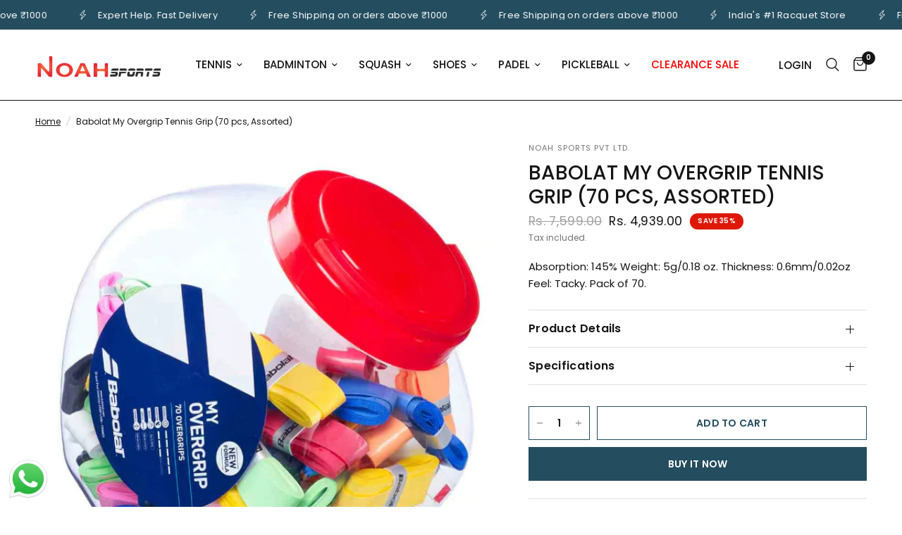

--- FILE ---
content_type: text/html; charset=utf-8
request_url: https://noahsports.in/products/babolat-my-grip-tennis-grip-70-pcs-assorted
body_size: 64498
content:
<!doctype html><html class="no-js" lang="en" dir="ltr">
<head>
<!-- Google tag (gtag.js) -->
<script async src="https://www.googletagmanager.com/gtag/js?id=G-QJKV18B378"></script>
<script>
  window.dataLayer = window.dataLayer || [];
  function gtag(){dataLayer.push(arguments);}
  gtag('js', new Date());

  gtag('config', 'G-QJKV18B378');
</script>

  





   <link rel="amphtml" href="https://noahsports.in/a/s/products/babolat-my-grip-tennis-grip-70-pcs-assorted">



<!-- PROGRESSIFY-ME:START -->
<link rel="manifest" href="/a/progressify/noahsportsin/manifest.json">
<!-- PROGRESSIFY-ME:END -->



	<meta charset="utf-8">

  <meta property="og:title" content="Noah Sports">
  <meta property="og:description" content="One stop store for tennis, badminton and other racquet sports in India. Shop for tennis rackets, shoes, kitbags, tennis balls, strings at the lowest prices">
  <meta property="og:image" content="https://cdn.shopify.com/s/files/1/0712/0915/6929/files/favicon.jpg?v=1686641006">
  <meta property="og:url" content="https://noahsports.in/">
  <meta property="og:type" content="website">

	<meta http-equiv="X-UA-Compatible" content="IE=edge,chrome=1">
	<meta name="viewport" content="width=device-width, initial-scale=1, maximum-scale=5, viewport-fit=cover">
	<meta name="theme-color" content="#ffffff">
  <!-- Google Tag Manager -->
<script>(function(w,d,s,l,i){w[l]=w[l]||[];w[l].push({'gtm.start':
new Date().getTime(),event:'gtm.js'});var f=d.getElementsByTagName(s)[0],
j=d.createElement(s),dl=l!='dataLayer'?'&l='+l:'';j.async=true;j.src=
'https://www.googletagmanager.com/gtm.js?id='+i+dl;f.parentNode.insertBefore(j,f);
})(window,document,'script','dataLayer','GTM-NZ2PJM7');</script>
<!-- End Google Tag Manager -->
	<link rel="canonical" href="https://noahsports.in/products/babolat-my-grip-tennis-grip-70-pcs-assorted">
	<link rel="preconnect" href="https://cdn.shopify.com" crossorigin>
	<link rel="preload" as="style" href="//noahsports.in/cdn/shop/t/6/assets/app.css?v=20250693587515417821765352872">
<link rel="preload" as="style" href="//noahsports.in/cdn/shop/t/6/assets/product.css?v=172562573981316585521729322729">



<link rel="preload" as="script" href="//noahsports.in/cdn/shop/t/6/assets/animations.min.js?v=24498722296372638671676961275">

<link rel="preload" as="script" href="//noahsports.in/cdn/shop/t/6/assets/vendor.min.js?v=157477036952821991051676961278">
<link rel="preload" as="script" href="//noahsports.in/cdn/shop/t/6/assets/app.js?v=98703393434808526321687698891">

<script>
window.lazySizesConfig = window.lazySizesConfig || {};
window.lazySizesConfig.expand = 250;
window.lazySizesConfig.loadMode = 1;
window.lazySizesConfig.loadHidden = false;
</script>


	<link rel="icon" type="image/png" href="//noahsports.in/cdn/shop/files/favicon.png?crop=center&height=32&v=1682330165&width=32">

	<title>
	Babolat My Overgrip Tennis Grip (70 pcs, Assorted) &ndash; Noah Sports
	</title>

	
	<meta name="description" content="Absorption: 145% Weight: 5g/0.18 oz. Thickness: 0.6mm/0.02oz Feel: Tacky. Pack of 70.">
	
<link rel="preconnect" href="https://fonts.shopifycdn.com" crossorigin>

<meta property="og:site_name" content="Noah Sports">
<meta property="og:url" content="https://noahsports.in/products/babolat-my-grip-tennis-grip-70-pcs-assorted">
<meta property="og:title" content="Babolat My Overgrip Tennis Grip (70 pcs, Assorted)">
<meta property="og:type" content="product">
<meta property="og:description" content="Absorption: 145% Weight: 5g/0.18 oz. Thickness: 0.6mm/0.02oz Feel: Tacky. Pack of 70."><meta property="og:image" content="http://noahsports.in/cdn/shop/files/Screenshot2023-11-06165643.png?v=1699270032">
  <meta property="og:image:secure_url" content="https://noahsports.in/cdn/shop/files/Screenshot2023-11-06165643.png?v=1699270032">
  <meta property="og:image:width" content="646">
  <meta property="og:image:height" content="600"><meta property="og:price:amount" content="4,939.00">
  <meta property="og:price:currency" content="INR"><meta name="twitter:card" content="summary_large_image">
<meta name="twitter:title" content="Babolat My Overgrip Tennis Grip (70 pcs, Assorted)">
<meta name="twitter:description" content="Absorption: 145% Weight: 5g/0.18 oz. Thickness: 0.6mm/0.02oz Feel: Tacky. Pack of 70.">


	<link href="//noahsports.in/cdn/shop/t/6/assets/app.css?v=20250693587515417821765352872" rel="stylesheet" type="text/css" media="all" />

	<style data-shopify>
	@font-face {
  font-family: Poppins;
  font-weight: 400;
  font-style: normal;
  font-display: swap;
  src: url("//noahsports.in/cdn/fonts/poppins/poppins_n4.0ba78fa5af9b0e1a374041b3ceaadf0a43b41362.woff2") format("woff2"),
       url("//noahsports.in/cdn/fonts/poppins/poppins_n4.214741a72ff2596839fc9760ee7a770386cf16ca.woff") format("woff");
}

@font-face {
  font-family: Poppins;
  font-weight: 500;
  font-style: normal;
  font-display: swap;
  src: url("//noahsports.in/cdn/fonts/poppins/poppins_n5.ad5b4b72b59a00358afc706450c864c3c8323842.woff2") format("woff2"),
       url("//noahsports.in/cdn/fonts/poppins/poppins_n5.33757fdf985af2d24b32fcd84c9a09224d4b2c39.woff") format("woff");
}

@font-face {
  font-family: Poppins;
  font-weight: 600;
  font-style: normal;
  font-display: swap;
  src: url("//noahsports.in/cdn/fonts/poppins/poppins_n6.aa29d4918bc243723d56b59572e18228ed0786f6.woff2") format("woff2"),
       url("//noahsports.in/cdn/fonts/poppins/poppins_n6.5f815d845fe073750885d5b7e619ee00e8111208.woff") format("woff");
}

@font-face {
  font-family: Poppins;
  font-weight: 400;
  font-style: italic;
  font-display: swap;
  src: url("//noahsports.in/cdn/fonts/poppins/poppins_i4.846ad1e22474f856bd6b81ba4585a60799a9f5d2.woff2") format("woff2"),
       url("//noahsports.in/cdn/fonts/poppins/poppins_i4.56b43284e8b52fc64c1fd271f289a39e8477e9ec.woff") format("woff");
}

@font-face {
  font-family: Poppins;
  font-weight: 600;
  font-style: italic;
  font-display: swap;
  src: url("//noahsports.in/cdn/fonts/poppins/poppins_i6.bb8044d6203f492888d626dafda3c2999253e8e9.woff2") format("woff2"),
       url("//noahsports.in/cdn/fonts/poppins/poppins_i6.e233dec1a61b1e7dead9f920159eda42280a02c3.woff") format("woff");
}


		

h1,h2,h3,h4,h5,h6,
	.h1,.h2,.h3,.h4,.h5,.h6,
	.logolink.text-logo,
	.heading-font,
	.h1-xlarge,
	.h1-large,
	.customer-addresses .my-address .address-index {
		font-style: normal;
		font-weight: 400;
		font-family: Helvetica, Arial, sans-serif;
	}
	body,
	.body-font,
	.thb-product-detail .product-title {
		font-style: normal;
		font-weight: 400;
		font-family: Poppins, sans-serif;
	}
	:root {
		--font-body-scale: 1.0;
		--font-body-line-height-scale: 1.0;
		--font-body-letter-spacing: 0.0em;
		--font-heading-scale: 1.0;
		--font-heading-line-height-scale: 1.0;
		--font-heading-letter-spacing: 0.0em;
		--font-navigation-scale: 1.0;
		--font-product-title-scale: 1.0;
		--font-product-title-line-height-scale: 1.0;
		--button-letter-spacing: 0.02em;--bg-body: #ffffff;
			--bg-body-rgb: 255,255,255;
			--bg-body-darken: #f7f7f7;
			--payment-terms-background-color: #ffffff;--color-body: #151515;
		  --color-body-rgb: 21,21,21;--color-accent: #151515;
			--color-accent-rgb: 21,21,21;--color-border: #E2E2E2;--color-form-border: #dedede;--color-announcement-bar-text: #ffffff;--color-announcement-bar-bg: #244d5f;--color-header-bg: #ffffff;
			--color-header-bg-rgb: 255,255,255;--color-header-text: #151515;
			--color-header-text-rgb: 21,21,21;--color-header-links: #151515;--color-header-links-hover: #de1807;--color-header-icons: #151515;--color-header-border: #151515;--solid-button-background: #244d5f;--solid-button-label: #ffffff;--outline-button-label: #244d5f;--color-price: #151515;--color-star: #FD9A52;--color-dots: #151515;--color-inventory-instock: #279A4B;--color-inventory-lowstock: #FB9E5B;--section-spacing-mobile: 50px;--section-spacing-desktop: 90px;--button-border-radius: 0px;--color-badge-text: #ffffff;--color-badge-sold-out: #939393;--color-badge-sale: #de1807;--badge-corner-radius: 13px;--color-footer-text: #FFFFFF;
			--color-footer-text-rgb: 255,255,255;--color-footer-link: #FFFFFF;--color-footer-link-hover: #FFFFFF;--color-footer-border: #444444;
			--color-footer-border-rgb: 68,68,68;--color-footer-bg: #151515;}
</style>


	<script>
		window.theme = window.theme || {};
		theme = {
			settings: {
				money_with_currency_format:"Rs. {{amount}}",
				cart_drawer:true},
			routes: {
				root_url: '/',
				cart_url: '/cart',
				cart_add_url: '/cart/add',
				search_url: '/search',
				cart_change_url: '/cart/change',
				cart_update_url: '/cart/update',
				predictive_search_url: '/search/suggest',
			},
			variantStrings: {
        addToCart: `Add to cart`,
        soldOut: `Sold out`,
        unavailable: `Unavailable`,
      },
			strings: {
				requiresTerms: `You must agree with the terms and conditions of sales to check out`,
			}
		};
	</script>
	<script>window.performance && window.performance.mark && window.performance.mark('shopify.content_for_header.start');</script><meta name="google-site-verification" content="vFjhULTepzvOsbTuF-U7Uj0r2uQ4QXxE7hwy1H6aPks">
<meta id="shopify-digital-wallet" name="shopify-digital-wallet" content="/71209156929/digital_wallets/dialog">
<link rel="alternate" type="application/json+oembed" href="https://noahsports.in/products/babolat-my-grip-tennis-grip-70-pcs-assorted.oembed">
<script async="async" src="/checkouts/internal/preloads.js?locale=en-IN"></script>
<script id="shopify-features" type="application/json">{"accessToken":"ca600f5e32990674d6c074dc95e62b5d","betas":["rich-media-storefront-analytics"],"domain":"noahsports.in","predictiveSearch":true,"shopId":71209156929,"locale":"en"}</script>
<script>var Shopify = Shopify || {};
Shopify.shop = "noahsportsin.myshopify.com";
Shopify.locale = "en";
Shopify.currency = {"active":"INR","rate":"1.0"};
Shopify.country = "IN";
Shopify.theme = {"name":"Reformation","id":144820699457,"schema_name":"Reformation","schema_version":"1.4.5","theme_store_id":1762,"role":"main"};
Shopify.theme.handle = "null";
Shopify.theme.style = {"id":null,"handle":null};
Shopify.cdnHost = "noahsports.in/cdn";
Shopify.routes = Shopify.routes || {};
Shopify.routes.root = "/";</script>
<script type="module">!function(o){(o.Shopify=o.Shopify||{}).modules=!0}(window);</script>
<script>!function(o){function n(){var o=[];function n(){o.push(Array.prototype.slice.apply(arguments))}return n.q=o,n}var t=o.Shopify=o.Shopify||{};t.loadFeatures=n(),t.autoloadFeatures=n()}(window);</script>
<script id="shop-js-analytics" type="application/json">{"pageType":"product"}</script>
<script defer="defer" async type="module" src="//noahsports.in/cdn/shopifycloud/shop-js/modules/v2/client.init-shop-cart-sync_BN7fPSNr.en.esm.js"></script>
<script defer="defer" async type="module" src="//noahsports.in/cdn/shopifycloud/shop-js/modules/v2/chunk.common_Cbph3Kss.esm.js"></script>
<script defer="defer" async type="module" src="//noahsports.in/cdn/shopifycloud/shop-js/modules/v2/chunk.modal_DKumMAJ1.esm.js"></script>
<script type="module">
  await import("//noahsports.in/cdn/shopifycloud/shop-js/modules/v2/client.init-shop-cart-sync_BN7fPSNr.en.esm.js");
await import("//noahsports.in/cdn/shopifycloud/shop-js/modules/v2/chunk.common_Cbph3Kss.esm.js");
await import("//noahsports.in/cdn/shopifycloud/shop-js/modules/v2/chunk.modal_DKumMAJ1.esm.js");

  window.Shopify.SignInWithShop?.initShopCartSync?.({"fedCMEnabled":true,"windoidEnabled":true});

</script>
<script>(function() {
  var isLoaded = false;
  function asyncLoad() {
    if (isLoaded) return;
    isLoaded = true;
    var urls = ["https:\/\/tabs.stationmade.com\/registered-scripts\/tabs-by-station.js?shop=noahsportsin.myshopify.com","https:\/\/cdn.shopify.com\/s\/files\/1\/0033\/3538\/9233\/files\/pushdaddy_a2.js?shop=noahsportsin.myshopify.com","https:\/\/static.klaviyo.com\/onsite\/js\/klaviyo.js?company_id=R5BdY4\u0026shop=noahsportsin.myshopify.com","https:\/\/static.klaviyo.com\/onsite\/js\/klaviyo.js?company_id=R5BdY4\u0026shop=noahsportsin.myshopify.com","https:\/\/cdn.shopify.com\/s\/files\/1\/0033\/3538\/9233\/files\/pushdaddy_a7_livechat.js?shop=noahsportsin.myshopify.com","https:\/\/whatsapp-widget.s3.ap-south-1.amazonaws.com\/noahsports.js?shop=noahsportsin.myshopify.com"];
    for (var i = 0; i < urls.length; i++) {
      var s = document.createElement('script');
      s.type = 'text/javascript';
      s.async = true;
      s.src = urls[i];
      var x = document.getElementsByTagName('script')[0];
      x.parentNode.insertBefore(s, x);
    }
  };
  if(window.attachEvent) {
    window.attachEvent('onload', asyncLoad);
  } else {
    window.addEventListener('load', asyncLoad, false);
  }
})();</script>
<script id="__st">var __st={"a":71209156929,"offset":19800,"reqid":"00be27b3-149d-420c-9736-813972ce2ede-1770018737","pageurl":"noahsports.in\/products\/babolat-my-grip-tennis-grip-70-pcs-assorted","u":"81be8dd32d5e","p":"product","rtyp":"product","rid":8860379185473};</script>
<script>window.ShopifyPaypalV4VisibilityTracking = true;</script>
<script id="captcha-bootstrap">!function(){'use strict';const t='contact',e='account',n='new_comment',o=[[t,t],['blogs',n],['comments',n],[t,'customer']],c=[[e,'customer_login'],[e,'guest_login'],[e,'recover_customer_password'],[e,'create_customer']],r=t=>t.map((([t,e])=>`form[action*='/${t}']:not([data-nocaptcha='true']) input[name='form_type'][value='${e}']`)).join(','),a=t=>()=>t?[...document.querySelectorAll(t)].map((t=>t.form)):[];function s(){const t=[...o],e=r(t);return a(e)}const i='password',u='form_key',d=['recaptcha-v3-token','g-recaptcha-response','h-captcha-response',i],f=()=>{try{return window.sessionStorage}catch{return}},m='__shopify_v',_=t=>t.elements[u];function p(t,e,n=!1){try{const o=window.sessionStorage,c=JSON.parse(o.getItem(e)),{data:r}=function(t){const{data:e,action:n}=t;return t[m]||n?{data:e,action:n}:{data:t,action:n}}(c);for(const[e,n]of Object.entries(r))t.elements[e]&&(t.elements[e].value=n);n&&o.removeItem(e)}catch(o){console.error('form repopulation failed',{error:o})}}const l='form_type',E='cptcha';function T(t){t.dataset[E]=!0}const w=window,h=w.document,L='Shopify',v='ce_forms',y='captcha';let A=!1;((t,e)=>{const n=(g='f06e6c50-85a8-45c8-87d0-21a2b65856fe',I='https://cdn.shopify.com/shopifycloud/storefront-forms-hcaptcha/ce_storefront_forms_captcha_hcaptcha.v1.5.2.iife.js',D={infoText:'Protected by hCaptcha',privacyText:'Privacy',termsText:'Terms'},(t,e,n)=>{const o=w[L][v],c=o.bindForm;if(c)return c(t,g,e,D).then(n);var r;o.q.push([[t,g,e,D],n]),r=I,A||(h.body.append(Object.assign(h.createElement('script'),{id:'captcha-provider',async:!0,src:r})),A=!0)});var g,I,D;w[L]=w[L]||{},w[L][v]=w[L][v]||{},w[L][v].q=[],w[L][y]=w[L][y]||{},w[L][y].protect=function(t,e){n(t,void 0,e),T(t)},Object.freeze(w[L][y]),function(t,e,n,w,h,L){const[v,y,A,g]=function(t,e,n){const i=e?o:[],u=t?c:[],d=[...i,...u],f=r(d),m=r(i),_=r(d.filter((([t,e])=>n.includes(e))));return[a(f),a(m),a(_),s()]}(w,h,L),I=t=>{const e=t.target;return e instanceof HTMLFormElement?e:e&&e.form},D=t=>v().includes(t);t.addEventListener('submit',(t=>{const e=I(t);if(!e)return;const n=D(e)&&!e.dataset.hcaptchaBound&&!e.dataset.recaptchaBound,o=_(e),c=g().includes(e)&&(!o||!o.value);(n||c)&&t.preventDefault(),c&&!n&&(function(t){try{if(!f())return;!function(t){const e=f();if(!e)return;const n=_(t);if(!n)return;const o=n.value;o&&e.removeItem(o)}(t);const e=Array.from(Array(32),(()=>Math.random().toString(36)[2])).join('');!function(t,e){_(t)||t.append(Object.assign(document.createElement('input'),{type:'hidden',name:u})),t.elements[u].value=e}(t,e),function(t,e){const n=f();if(!n)return;const o=[...t.querySelectorAll(`input[type='${i}']`)].map((({name:t})=>t)),c=[...d,...o],r={};for(const[a,s]of new FormData(t).entries())c.includes(a)||(r[a]=s);n.setItem(e,JSON.stringify({[m]:1,action:t.action,data:r}))}(t,e)}catch(e){console.error('failed to persist form',e)}}(e),e.submit())}));const S=(t,e)=>{t&&!t.dataset[E]&&(n(t,e.some((e=>e===t))),T(t))};for(const o of['focusin','change'])t.addEventListener(o,(t=>{const e=I(t);D(e)&&S(e,y())}));const B=e.get('form_key'),M=e.get(l),P=B&&M;t.addEventListener('DOMContentLoaded',(()=>{const t=y();if(P)for(const e of t)e.elements[l].value===M&&p(e,B);[...new Set([...A(),...v().filter((t=>'true'===t.dataset.shopifyCaptcha))])].forEach((e=>S(e,t)))}))}(h,new URLSearchParams(w.location.search),n,t,e,['guest_login'])})(!0,!0)}();</script>
<script integrity="sha256-4kQ18oKyAcykRKYeNunJcIwy7WH5gtpwJnB7kiuLZ1E=" data-source-attribution="shopify.loadfeatures" defer="defer" src="//noahsports.in/cdn/shopifycloud/storefront/assets/storefront/load_feature-a0a9edcb.js" crossorigin="anonymous"></script>
<script data-source-attribution="shopify.dynamic_checkout.dynamic.init">var Shopify=Shopify||{};Shopify.PaymentButton=Shopify.PaymentButton||{isStorefrontPortableWallets:!0,init:function(){window.Shopify.PaymentButton.init=function(){};var t=document.createElement("script");t.src="https://noahsports.in/cdn/shopifycloud/portable-wallets/latest/portable-wallets.en.js",t.type="module",document.head.appendChild(t)}};
</script>
<script data-source-attribution="shopify.dynamic_checkout.buyer_consent">
  function portableWalletsHideBuyerConsent(e){var t=document.getElementById("shopify-buyer-consent"),n=document.getElementById("shopify-subscription-policy-button");t&&n&&(t.classList.add("hidden"),t.setAttribute("aria-hidden","true"),n.removeEventListener("click",e))}function portableWalletsShowBuyerConsent(e){var t=document.getElementById("shopify-buyer-consent"),n=document.getElementById("shopify-subscription-policy-button");t&&n&&(t.classList.remove("hidden"),t.removeAttribute("aria-hidden"),n.addEventListener("click",e))}window.Shopify?.PaymentButton&&(window.Shopify.PaymentButton.hideBuyerConsent=portableWalletsHideBuyerConsent,window.Shopify.PaymentButton.showBuyerConsent=portableWalletsShowBuyerConsent);
</script>
<script>
  function portableWalletsCleanup(e){e&&e.src&&console.error("Failed to load portable wallets script "+e.src);var t=document.querySelectorAll("shopify-accelerated-checkout .shopify-payment-button__skeleton, shopify-accelerated-checkout-cart .wallet-cart-button__skeleton"),e=document.getElementById("shopify-buyer-consent");for(let e=0;e<t.length;e++)t[e].remove();e&&e.remove()}function portableWalletsNotLoadedAsModule(e){e instanceof ErrorEvent&&"string"==typeof e.message&&e.message.includes("import.meta")&&"string"==typeof e.filename&&e.filename.includes("portable-wallets")&&(window.removeEventListener("error",portableWalletsNotLoadedAsModule),window.Shopify.PaymentButton.failedToLoad=e,"loading"===document.readyState?document.addEventListener("DOMContentLoaded",window.Shopify.PaymentButton.init):window.Shopify.PaymentButton.init())}window.addEventListener("error",portableWalletsNotLoadedAsModule);
</script>

<script type="module" src="https://noahsports.in/cdn/shopifycloud/portable-wallets/latest/portable-wallets.en.js" onError="portableWalletsCleanup(this)" crossorigin="anonymous"></script>
<script nomodule>
  document.addEventListener("DOMContentLoaded", portableWalletsCleanup);
</script>

<link id="shopify-accelerated-checkout-styles" rel="stylesheet" media="screen" href="https://noahsports.in/cdn/shopifycloud/portable-wallets/latest/accelerated-checkout-backwards-compat.css" crossorigin="anonymous">
<style id="shopify-accelerated-checkout-cart">
        #shopify-buyer-consent {
  margin-top: 1em;
  display: inline-block;
  width: 100%;
}

#shopify-buyer-consent.hidden {
  display: none;
}

#shopify-subscription-policy-button {
  background: none;
  border: none;
  padding: 0;
  text-decoration: underline;
  font-size: inherit;
  cursor: pointer;
}

#shopify-subscription-policy-button::before {
  box-shadow: none;
}

      </style>

<script>window.performance && window.performance.mark && window.performance.mark('shopify.content_for_header.end');</script> <!-- Header hook for plugins -->

	<script>document.documentElement.className = document.documentElement.className.replace('no-js', 'js');</script>
<!-- BEGIN app block: shopify://apps/uplinkly-sticky-cart/blocks/sticky-cart/25fba6ad-75e4-408b-a261-b223e0c71c8b -->
    

    

    <script>
        (function(){
            function get_product(){
                var product = {"id":8860379185473,"title":"Babolat My Overgrip Tennis Grip (70 pcs, Assorted)","handle":"babolat-my-grip-tennis-grip-70-pcs-assorted","description":"\u003cspan data-mce-fragment=\"1\"\u003eAbsorption: 145% Weight: 5g\/0.18 oz. Thickness: 0.6mm\/0.02oz Feel: Tacky. Pack of 70.\u003c\/span\u003e","published_at":"2023-11-07T18:30:10+05:30","created_at":"2023-11-06T13:01:55+05:30","vendor":"NOAH SPORTS PVT LTD.","type":"Tennis Grip","tags":[],"price":493900,"price_min":493900,"price_max":493900,"available":true,"price_varies":false,"compare_at_price":759900,"compare_at_price_min":759900,"compare_at_price_max":759900,"compare_at_price_varies":false,"variants":[{"id":47196517335361,"title":"Default Title","option1":"Default Title","option2":null,"option3":null,"sku":"3324922062050","requires_shipping":true,"taxable":true,"featured_image":null,"available":true,"name":"Babolat My Overgrip Tennis Grip (70 pcs, Assorted)","public_title":null,"options":["Default Title"],"price":493900,"weight":0,"compare_at_price":759900,"inventory_management":"shopify","barcode":"17335361","requires_selling_plan":false,"selling_plan_allocations":[]}],"images":["\/\/noahsports.in\/cdn\/shop\/files\/Screenshot2023-11-06165643.png?v=1699270032"],"featured_image":"\/\/noahsports.in\/cdn\/shop\/files\/Screenshot2023-11-06165643.png?v=1699270032","options":["Title"],"media":[{"alt":null,"id":35833613779265,"position":1,"preview_image":{"aspect_ratio":1.077,"height":600,"width":646,"src":"\/\/noahsports.in\/cdn\/shop\/files\/Screenshot2023-11-06165643.png?v=1699270032"},"aspect_ratio":1.077,"height":600,"media_type":"image","src":"\/\/noahsports.in\/cdn\/shop\/files\/Screenshot2023-11-06165643.png?v=1699270032","width":646}],"requires_selling_plan":false,"selling_plan_groups":[],"content":"\u003cspan data-mce-fragment=\"1\"\u003eAbsorption: 145% Weight: 5g\/0.18 oz. Thickness: 0.6mm\/0.02oz Feel: Tacky. Pack of 70.\u003c\/span\u003e"};
                var remove_variants = [];

                

                for(var i = 0; i < remove_variants.length; i++){
                    for(var j = 0; j < product.variants.length; j++){
                        if(product.variants[j].id === remove_variants[i]){
                            product.variants.splice(j, 1);
                            j -= 1;
                        }
                    }
                }

                return product;
            }

            window.uplinkly = window.uplinkly || {};
            window.uplinkly.sticky_cart = {
                money_formats: {
                    money_format:  "Rs. {{amount}}",
                    money_with_currency_format: "Rs. {{amount}}"
                },
                currency: "INR",
                formcode: "\r\n            \u003cform method=\"post\" action=\"\/cart\/add\" id=\"product_form_8860379185473\" accept-charset=\"UTF-8\" class=\"shopify-product-form\" enctype=\"multipart\/form-data\"\u003e\u003cinput type=\"hidden\" name=\"form_type\" value=\"product\" \/\u003e\u003cinput type=\"hidden\" name=\"utf8\" value=\"✓\" \/\u003e\r\n                \u003cdiv class=\"formcode-button-wrapper\"\u003e\r\n                    \u003cdiv data-shopify=\"payment-button\" class=\"shopify-payment-button\"\u003e \u003cshopify-accelerated-checkout recommended=\"null\" fallback=\"{\u0026quot;supports_subs\u0026quot;:true,\u0026quot;supports_def_opts\u0026quot;:true,\u0026quot;name\u0026quot;:\u0026quot;buy_it_now\u0026quot;,\u0026quot;wallet_params\u0026quot;:{}}\" access-token=\"ca600f5e32990674d6c074dc95e62b5d\" buyer-country=\"IN\" buyer-locale=\"en\" buyer-currency=\"INR\" variant-params=\"[{\u0026quot;id\u0026quot;:47196517335361,\u0026quot;requiresShipping\u0026quot;:true}]\" shop-id=\"71209156929\" enabled-flags=\"[\u0026quot;d6d12da0\u0026quot;]\" \u003e \u003cdiv class=\"shopify-payment-button__button\" role=\"button\" disabled aria-hidden=\"true\" style=\"background-color: transparent; border: none\"\u003e \u003cdiv class=\"shopify-payment-button__skeleton\"\u003e\u0026nbsp;\u003c\/div\u003e \u003c\/div\u003e \u003c\/shopify-accelerated-checkout\u003e \u003csmall id=\"shopify-buyer-consent\" class=\"hidden\" aria-hidden=\"true\" data-consent-type=\"subscription\"\u003e This item is a recurring or deferred purchase. By continuing, I agree to the \u003cspan id=\"shopify-subscription-policy-button\"\u003ecancellation policy\u003c\/span\u003e and authorize you to charge my payment method at the prices, frequency and dates listed on this page until my order is fulfilled or I cancel, if permitted. \u003c\/small\u003e \u003c\/div\u003e\r\n                \u003c\/div\u003e\r\n            \u003cinput type=\"hidden\" name=\"product-id\" value=\"8860379185473\" \/\u003e\u003c\/form\u003e\r\n        ",
                product: get_product(),
                testimonial: null
            };
        })();
    </script>
    <script src="https://sticky-cart.uplinkly-static.com/public/sticky-cart/noahsportsin.myshopify.com/sticky-cart.js?t=1708366166" async="async" defer="defer"></script>



<!-- END app block --><!-- BEGIN app block: shopify://apps/tabs-studio/blocks/global_embed_block/19980fb9-f2ca-4ada-ad36-c0364c3318b8 -->
<style id="tabs-by-station-custom-styles">
  .station-tabs .station-tabs-link.is-active{font-weight:600 !important;}.station-tabs .station-tabs-tab.is-active{font-weight:600 !important;}.station-tabs .station-tabs-link{border-width:0 0 2px !important;padding:0 0 6px !important;margin:0 26px 14px 0 !important;}.station-tabs .station-tabs-tab{border-width:0 0 2px !important;padding:0 0 6px !important;margin:0 26px 14px 0 !important;}.station-tabs.mod-full-width .station-tabs-link, .station-tabs-tabset.mod-vertical .station-tabs-link{padding:14px 0 !important;margin:0 !important;}.station-tabs.mod-full-width .station-tabs-tab, .station-tabs-tabset.mod-vertical .station-tabs-tab{padding:14px 0 !important;margin:0 !important;}.station-tabs .station-tabs-content-inner{margin:12px 0 0 !important;}.station-tabs.mod-full-width .station-tabs-content-inner, .station-tabs-tabset.mod-vertical .station-tabs-content-inner{margin:24px 0 10px !important;}.station-tabs .station-tabs-tabcontent{margin:12px 0 0 !important;}.station-tabs.mod-full-width .station-tabs-tabcontent, .station-tabs-tabset.mod-vertical .station-tabs-tabcontent{margin:24px 0 10px !important;}
  
</style>

<script id="station-tabs-data-json" type="application/json">{
  "globalAbove": null,
  "globalBelow": null,
  "proTabsHTML": "",
  "productTitle": "Babolat My Overgrip Tennis Grip (70 pcs, Assorted)",
  "productDescription": "\u003cspan data-mce-fragment=\"1\"\u003eAbsorption: 145% Weight: 5g\/0.18 oz. Thickness: 0.6mm\/0.02oz Feel: Tacky. Pack of 70.\u003c\/span\u003e",
  "icons": []
}</script>

<script>
  document.documentElement.classList.add('tabsst-loading');
  document.addEventListener('stationTabsLegacyAPILoaded', function(e) {
    e.detail.isLegacy = true;
    });

  document.addEventListener('stationTabsAPIReady', function(e) {
    var Tabs = e.detail;

    if (Tabs.appSettings) {
      Tabs.appSettings = {"default_tab":false,"default_tab_title":"Description","show_stop_element":true,"layout":"breakpoint","layout_breakpoint":768,"deep_links":false,"clean_content_level":"basic_tags","open_first_tab":true,"allow_multiple_open":false,"remove_empty_tabs":false,"default_tab_translations":null,"start_tab_element":"h2"};
      Tabs.appSettings = {lang: 'en'};

      Tabs.appSettings = {
        indicatorType: "chevrons",
        indicatorPlacement: "after"
      };
    }

    if (Tabs.isLegacy) { return; }
          Tabs.init(null, {
            initializeDescription: true,
            fallback: true
          });
  });

  
</script>

<svg style="display:none" aria-hidden="true">
  <defs>
    
  </defs>
</svg>

<!-- END app block --><script src="https://cdn.shopify.com/extensions/019bc76a-106b-751f-9c25-43ddd98bfc27/tabs-studio-27/assets/s3340b1d9cf54.js" type="text/javascript" defer="defer"></script>
<link href="https://cdn.shopify.com/extensions/019bc76a-106b-751f-9c25-43ddd98bfc27/tabs-studio-27/assets/ccf2dff1a1a65.css" rel="stylesheet" type="text/css" media="all">
<link href="https://monorail-edge.shopifysvc.com" rel="dns-prefetch">
<script>(function(){if ("sendBeacon" in navigator && "performance" in window) {try {var session_token_from_headers = performance.getEntriesByType('navigation')[0].serverTiming.find(x => x.name == '_s').description;} catch {var session_token_from_headers = undefined;}var session_cookie_matches = document.cookie.match(/_shopify_s=([^;]*)/);var session_token_from_cookie = session_cookie_matches && session_cookie_matches.length === 2 ? session_cookie_matches[1] : "";var session_token = session_token_from_headers || session_token_from_cookie || "";function handle_abandonment_event(e) {var entries = performance.getEntries().filter(function(entry) {return /monorail-edge.shopifysvc.com/.test(entry.name);});if (!window.abandonment_tracked && entries.length === 0) {window.abandonment_tracked = true;var currentMs = Date.now();var navigation_start = performance.timing.navigationStart;var payload = {shop_id: 71209156929,url: window.location.href,navigation_start,duration: currentMs - navigation_start,session_token,page_type: "product"};window.navigator.sendBeacon("https://monorail-edge.shopifysvc.com/v1/produce", JSON.stringify({schema_id: "online_store_buyer_site_abandonment/1.1",payload: payload,metadata: {event_created_at_ms: currentMs,event_sent_at_ms: currentMs}}));}}window.addEventListener('pagehide', handle_abandonment_event);}}());</script>
<script id="web-pixels-manager-setup">(function e(e,d,r,n,o){if(void 0===o&&(o={}),!Boolean(null===(a=null===(i=window.Shopify)||void 0===i?void 0:i.analytics)||void 0===a?void 0:a.replayQueue)){var i,a;window.Shopify=window.Shopify||{};var t=window.Shopify;t.analytics=t.analytics||{};var s=t.analytics;s.replayQueue=[],s.publish=function(e,d,r){return s.replayQueue.push([e,d,r]),!0};try{self.performance.mark("wpm:start")}catch(e){}var l=function(){var e={modern:/Edge?\/(1{2}[4-9]|1[2-9]\d|[2-9]\d{2}|\d{4,})\.\d+(\.\d+|)|Firefox\/(1{2}[4-9]|1[2-9]\d|[2-9]\d{2}|\d{4,})\.\d+(\.\d+|)|Chrom(ium|e)\/(9{2}|\d{3,})\.\d+(\.\d+|)|(Maci|X1{2}).+ Version\/(15\.\d+|(1[6-9]|[2-9]\d|\d{3,})\.\d+)([,.]\d+|)( \(\w+\)|)( Mobile\/\w+|) Safari\/|Chrome.+OPR\/(9{2}|\d{3,})\.\d+\.\d+|(CPU[ +]OS|iPhone[ +]OS|CPU[ +]iPhone|CPU IPhone OS|CPU iPad OS)[ +]+(15[._]\d+|(1[6-9]|[2-9]\d|\d{3,})[._]\d+)([._]\d+|)|Android:?[ /-](13[3-9]|1[4-9]\d|[2-9]\d{2}|\d{4,})(\.\d+|)(\.\d+|)|Android.+Firefox\/(13[5-9]|1[4-9]\d|[2-9]\d{2}|\d{4,})\.\d+(\.\d+|)|Android.+Chrom(ium|e)\/(13[3-9]|1[4-9]\d|[2-9]\d{2}|\d{4,})\.\d+(\.\d+|)|SamsungBrowser\/([2-9]\d|\d{3,})\.\d+/,legacy:/Edge?\/(1[6-9]|[2-9]\d|\d{3,})\.\d+(\.\d+|)|Firefox\/(5[4-9]|[6-9]\d|\d{3,})\.\d+(\.\d+|)|Chrom(ium|e)\/(5[1-9]|[6-9]\d|\d{3,})\.\d+(\.\d+|)([\d.]+$|.*Safari\/(?![\d.]+ Edge\/[\d.]+$))|(Maci|X1{2}).+ Version\/(10\.\d+|(1[1-9]|[2-9]\d|\d{3,})\.\d+)([,.]\d+|)( \(\w+\)|)( Mobile\/\w+|) Safari\/|Chrome.+OPR\/(3[89]|[4-9]\d|\d{3,})\.\d+\.\d+|(CPU[ +]OS|iPhone[ +]OS|CPU[ +]iPhone|CPU IPhone OS|CPU iPad OS)[ +]+(10[._]\d+|(1[1-9]|[2-9]\d|\d{3,})[._]\d+)([._]\d+|)|Android:?[ /-](13[3-9]|1[4-9]\d|[2-9]\d{2}|\d{4,})(\.\d+|)(\.\d+|)|Mobile Safari.+OPR\/([89]\d|\d{3,})\.\d+\.\d+|Android.+Firefox\/(13[5-9]|1[4-9]\d|[2-9]\d{2}|\d{4,})\.\d+(\.\d+|)|Android.+Chrom(ium|e)\/(13[3-9]|1[4-9]\d|[2-9]\d{2}|\d{4,})\.\d+(\.\d+|)|Android.+(UC? ?Browser|UCWEB|U3)[ /]?(15\.([5-9]|\d{2,})|(1[6-9]|[2-9]\d|\d{3,})\.\d+)\.\d+|SamsungBrowser\/(5\.\d+|([6-9]|\d{2,})\.\d+)|Android.+MQ{2}Browser\/(14(\.(9|\d{2,})|)|(1[5-9]|[2-9]\d|\d{3,})(\.\d+|))(\.\d+|)|K[Aa][Ii]OS\/(3\.\d+|([4-9]|\d{2,})\.\d+)(\.\d+|)/},d=e.modern,r=e.legacy,n=navigator.userAgent;return n.match(d)?"modern":n.match(r)?"legacy":"unknown"}(),u="modern"===l?"modern":"legacy",c=(null!=n?n:{modern:"",legacy:""})[u],f=function(e){return[e.baseUrl,"/wpm","/b",e.hashVersion,"modern"===e.buildTarget?"m":"l",".js"].join("")}({baseUrl:d,hashVersion:r,buildTarget:u}),m=function(e){var d=e.version,r=e.bundleTarget,n=e.surface,o=e.pageUrl,i=e.monorailEndpoint;return{emit:function(e){var a=e.status,t=e.errorMsg,s=(new Date).getTime(),l=JSON.stringify({metadata:{event_sent_at_ms:s},events:[{schema_id:"web_pixels_manager_load/3.1",payload:{version:d,bundle_target:r,page_url:o,status:a,surface:n,error_msg:t},metadata:{event_created_at_ms:s}}]});if(!i)return console&&console.warn&&console.warn("[Web Pixels Manager] No Monorail endpoint provided, skipping logging."),!1;try{return self.navigator.sendBeacon.bind(self.navigator)(i,l)}catch(e){}var u=new XMLHttpRequest;try{return u.open("POST",i,!0),u.setRequestHeader("Content-Type","text/plain"),u.send(l),!0}catch(e){return console&&console.warn&&console.warn("[Web Pixels Manager] Got an unhandled error while logging to Monorail."),!1}}}}({version:r,bundleTarget:l,surface:e.surface,pageUrl:self.location.href,monorailEndpoint:e.monorailEndpoint});try{o.browserTarget=l,function(e){var d=e.src,r=e.async,n=void 0===r||r,o=e.onload,i=e.onerror,a=e.sri,t=e.scriptDataAttributes,s=void 0===t?{}:t,l=document.createElement("script"),u=document.querySelector("head"),c=document.querySelector("body");if(l.async=n,l.src=d,a&&(l.integrity=a,l.crossOrigin="anonymous"),s)for(var f in s)if(Object.prototype.hasOwnProperty.call(s,f))try{l.dataset[f]=s[f]}catch(e){}if(o&&l.addEventListener("load",o),i&&l.addEventListener("error",i),u)u.appendChild(l);else{if(!c)throw new Error("Did not find a head or body element to append the script");c.appendChild(l)}}({src:f,async:!0,onload:function(){if(!function(){var e,d;return Boolean(null===(d=null===(e=window.Shopify)||void 0===e?void 0:e.analytics)||void 0===d?void 0:d.initialized)}()){var d=window.webPixelsManager.init(e)||void 0;if(d){var r=window.Shopify.analytics;r.replayQueue.forEach((function(e){var r=e[0],n=e[1],o=e[2];d.publishCustomEvent(r,n,o)})),r.replayQueue=[],r.publish=d.publishCustomEvent,r.visitor=d.visitor,r.initialized=!0}}},onerror:function(){return m.emit({status:"failed",errorMsg:"".concat(f," has failed to load")})},sri:function(e){var d=/^sha384-[A-Za-z0-9+/=]+$/;return"string"==typeof e&&d.test(e)}(c)?c:"",scriptDataAttributes:o}),m.emit({status:"loading"})}catch(e){m.emit({status:"failed",errorMsg:(null==e?void 0:e.message)||"Unknown error"})}}})({shopId: 71209156929,storefrontBaseUrl: "https://noahsports.in",extensionsBaseUrl: "https://extensions.shopifycdn.com/cdn/shopifycloud/web-pixels-manager",monorailEndpoint: "https://monorail-edge.shopifysvc.com/unstable/produce_batch",surface: "storefront-renderer",enabledBetaFlags: ["2dca8a86"],webPixelsConfigList: [{"id":"2277179713","configuration":"{\"accountID\":\"noahsportsin\"}","eventPayloadVersion":"v1","runtimeContext":"STRICT","scriptVersion":"5503eca56790d6863e31590c8c364ee3","type":"APP","apiClientId":12388204545,"privacyPurposes":["ANALYTICS","MARKETING","SALE_OF_DATA"],"dataSharingAdjustments":{"protectedCustomerApprovalScopes":["read_customer_email","read_customer_name","read_customer_personal_data","read_customer_phone"]}},{"id":"828342593","configuration":"{\"config\":\"{\\\"google_tag_ids\\\":[\\\"G-QJKV18B378\\\",\\\"GT-MBNL43L\\\"],\\\"target_country\\\":\\\"IN\\\",\\\"gtag_events\\\":[{\\\"type\\\":\\\"search\\\",\\\"action_label\\\":\\\"G-QJKV18B378\\\"},{\\\"type\\\":\\\"begin_checkout\\\",\\\"action_label\\\":\\\"G-QJKV18B378\\\"},{\\\"type\\\":\\\"view_item\\\",\\\"action_label\\\":[\\\"G-QJKV18B378\\\",\\\"MC-MLLBHMQ6PM\\\"]},{\\\"type\\\":\\\"purchase\\\",\\\"action_label\\\":[\\\"G-QJKV18B378\\\",\\\"MC-MLLBHMQ6PM\\\",\\\"AW-11201761520\\\/f_RSCKv66NoYEPChtd0p\\\"]},{\\\"type\\\":\\\"page_view\\\",\\\"action_label\\\":[\\\"G-QJKV18B378\\\",\\\"MC-MLLBHMQ6PM\\\"]},{\\\"type\\\":\\\"add_payment_info\\\",\\\"action_label\\\":\\\"G-QJKV18B378\\\"},{\\\"type\\\":\\\"add_to_cart\\\",\\\"action_label\\\":\\\"G-QJKV18B378\\\"}],\\\"enable_monitoring_mode\\\":false}\"}","eventPayloadVersion":"v1","runtimeContext":"OPEN","scriptVersion":"b2a88bafab3e21179ed38636efcd8a93","type":"APP","apiClientId":1780363,"privacyPurposes":[],"dataSharingAdjustments":{"protectedCustomerApprovalScopes":["read_customer_address","read_customer_email","read_customer_name","read_customer_personal_data","read_customer_phone"]}},{"id":"430768449","configuration":"{\"bobClientId\":\"noahsports\"}","eventPayloadVersion":"v1","runtimeContext":"STRICT","scriptVersion":"601b3e26da8da2a1adfe79b154040ac5","type":"APP","apiClientId":50060034049,"privacyPurposes":["ANALYTICS","MARKETING","SALE_OF_DATA"],"dataSharingAdjustments":{"protectedCustomerApprovalScopes":["read_customer_address","read_customer_email","read_customer_name","read_customer_personal_data","read_customer_phone"]}},{"id":"296091969","configuration":"{\"pixel_id\":\"3435318036729948\",\"pixel_type\":\"facebook_pixel\",\"metaapp_system_user_token\":\"-\"}","eventPayloadVersion":"v1","runtimeContext":"OPEN","scriptVersion":"ca16bc87fe92b6042fbaa3acc2fbdaa6","type":"APP","apiClientId":2329312,"privacyPurposes":["ANALYTICS","MARKETING","SALE_OF_DATA"],"dataSharingAdjustments":{"protectedCustomerApprovalScopes":["read_customer_address","read_customer_email","read_customer_name","read_customer_personal_data","read_customer_phone"]}},{"id":"shopify-app-pixel","configuration":"{}","eventPayloadVersion":"v1","runtimeContext":"STRICT","scriptVersion":"0450","apiClientId":"shopify-pixel","type":"APP","privacyPurposes":["ANALYTICS","MARKETING"]},{"id":"shopify-custom-pixel","eventPayloadVersion":"v1","runtimeContext":"LAX","scriptVersion":"0450","apiClientId":"shopify-pixel","type":"CUSTOM","privacyPurposes":["ANALYTICS","MARKETING"]}],isMerchantRequest: false,initData: {"shop":{"name":"Noah Sports","paymentSettings":{"currencyCode":"INR"},"myshopifyDomain":"noahsportsin.myshopify.com","countryCode":"IN","storefrontUrl":"https:\/\/noahsports.in"},"customer":null,"cart":null,"checkout":null,"productVariants":[{"price":{"amount":4939.0,"currencyCode":"INR"},"product":{"title":"Babolat My Overgrip Tennis Grip (70 pcs, Assorted)","vendor":"NOAH SPORTS PVT LTD.","id":"8860379185473","untranslatedTitle":"Babolat My Overgrip Tennis Grip (70 pcs, Assorted)","url":"\/products\/babolat-my-grip-tennis-grip-70-pcs-assorted","type":"Tennis Grip"},"id":"47196517335361","image":{"src":"\/\/noahsports.in\/cdn\/shop\/files\/Screenshot2023-11-06165643.png?v=1699270032"},"sku":"3324922062050","title":"Default Title","untranslatedTitle":"Default Title"}],"purchasingCompany":null},},"https://noahsports.in/cdn","1d2a099fw23dfb22ep557258f5m7a2edbae",{"modern":"","legacy":""},{"shopId":"71209156929","storefrontBaseUrl":"https:\/\/noahsports.in","extensionBaseUrl":"https:\/\/extensions.shopifycdn.com\/cdn\/shopifycloud\/web-pixels-manager","surface":"storefront-renderer","enabledBetaFlags":"[\"2dca8a86\"]","isMerchantRequest":"false","hashVersion":"1d2a099fw23dfb22ep557258f5m7a2edbae","publish":"custom","events":"[[\"page_viewed\",{}],[\"product_viewed\",{\"productVariant\":{\"price\":{\"amount\":4939.0,\"currencyCode\":\"INR\"},\"product\":{\"title\":\"Babolat My Overgrip Tennis Grip (70 pcs, Assorted)\",\"vendor\":\"NOAH SPORTS PVT LTD.\",\"id\":\"8860379185473\",\"untranslatedTitle\":\"Babolat My Overgrip Tennis Grip (70 pcs, Assorted)\",\"url\":\"\/products\/babolat-my-grip-tennis-grip-70-pcs-assorted\",\"type\":\"Tennis Grip\"},\"id\":\"47196517335361\",\"image\":{\"src\":\"\/\/noahsports.in\/cdn\/shop\/files\/Screenshot2023-11-06165643.png?v=1699270032\"},\"sku\":\"3324922062050\",\"title\":\"Default Title\",\"untranslatedTitle\":\"Default Title\"}}]]"});</script><script>
  window.ShopifyAnalytics = window.ShopifyAnalytics || {};
  window.ShopifyAnalytics.meta = window.ShopifyAnalytics.meta || {};
  window.ShopifyAnalytics.meta.currency = 'INR';
  var meta = {"product":{"id":8860379185473,"gid":"gid:\/\/shopify\/Product\/8860379185473","vendor":"NOAH SPORTS PVT LTD.","type":"Tennis Grip","handle":"babolat-my-grip-tennis-grip-70-pcs-assorted","variants":[{"id":47196517335361,"price":493900,"name":"Babolat My Overgrip Tennis Grip (70 pcs, Assorted)","public_title":null,"sku":"3324922062050"}],"remote":false},"page":{"pageType":"product","resourceType":"product","resourceId":8860379185473,"requestId":"00be27b3-149d-420c-9736-813972ce2ede-1770018737"}};
  for (var attr in meta) {
    window.ShopifyAnalytics.meta[attr] = meta[attr];
  }
</script>
<script class="analytics">
  (function () {
    var customDocumentWrite = function(content) {
      var jquery = null;

      if (window.jQuery) {
        jquery = window.jQuery;
      } else if (window.Checkout && window.Checkout.$) {
        jquery = window.Checkout.$;
      }

      if (jquery) {
        jquery('body').append(content);
      }
    };

    var hasLoggedConversion = function(token) {
      if (token) {
        return document.cookie.indexOf('loggedConversion=' + token) !== -1;
      }
      return false;
    }

    var setCookieIfConversion = function(token) {
      if (token) {
        var twoMonthsFromNow = new Date(Date.now());
        twoMonthsFromNow.setMonth(twoMonthsFromNow.getMonth() + 2);

        document.cookie = 'loggedConversion=' + token + '; expires=' + twoMonthsFromNow;
      }
    }

    var trekkie = window.ShopifyAnalytics.lib = window.trekkie = window.trekkie || [];
    if (trekkie.integrations) {
      return;
    }
    trekkie.methods = [
      'identify',
      'page',
      'ready',
      'track',
      'trackForm',
      'trackLink'
    ];
    trekkie.factory = function(method) {
      return function() {
        var args = Array.prototype.slice.call(arguments);
        args.unshift(method);
        trekkie.push(args);
        return trekkie;
      };
    };
    for (var i = 0; i < trekkie.methods.length; i++) {
      var key = trekkie.methods[i];
      trekkie[key] = trekkie.factory(key);
    }
    trekkie.load = function(config) {
      trekkie.config = config || {};
      trekkie.config.initialDocumentCookie = document.cookie;
      var first = document.getElementsByTagName('script')[0];
      var script = document.createElement('script');
      script.type = 'text/javascript';
      script.onerror = function(e) {
        var scriptFallback = document.createElement('script');
        scriptFallback.type = 'text/javascript';
        scriptFallback.onerror = function(error) {
                var Monorail = {
      produce: function produce(monorailDomain, schemaId, payload) {
        var currentMs = new Date().getTime();
        var event = {
          schema_id: schemaId,
          payload: payload,
          metadata: {
            event_created_at_ms: currentMs,
            event_sent_at_ms: currentMs
          }
        };
        return Monorail.sendRequest("https://" + monorailDomain + "/v1/produce", JSON.stringify(event));
      },
      sendRequest: function sendRequest(endpointUrl, payload) {
        // Try the sendBeacon API
        if (window && window.navigator && typeof window.navigator.sendBeacon === 'function' && typeof window.Blob === 'function' && !Monorail.isIos12()) {
          var blobData = new window.Blob([payload], {
            type: 'text/plain'
          });

          if (window.navigator.sendBeacon(endpointUrl, blobData)) {
            return true;
          } // sendBeacon was not successful

        } // XHR beacon

        var xhr = new XMLHttpRequest();

        try {
          xhr.open('POST', endpointUrl);
          xhr.setRequestHeader('Content-Type', 'text/plain');
          xhr.send(payload);
        } catch (e) {
          console.log(e);
        }

        return false;
      },
      isIos12: function isIos12() {
        return window.navigator.userAgent.lastIndexOf('iPhone; CPU iPhone OS 12_') !== -1 || window.navigator.userAgent.lastIndexOf('iPad; CPU OS 12_') !== -1;
      }
    };
    Monorail.produce('monorail-edge.shopifysvc.com',
      'trekkie_storefront_load_errors/1.1',
      {shop_id: 71209156929,
      theme_id: 144820699457,
      app_name: "storefront",
      context_url: window.location.href,
      source_url: "//noahsports.in/cdn/s/trekkie.storefront.c59ea00e0474b293ae6629561379568a2d7c4bba.min.js"});

        };
        scriptFallback.async = true;
        scriptFallback.src = '//noahsports.in/cdn/s/trekkie.storefront.c59ea00e0474b293ae6629561379568a2d7c4bba.min.js';
        first.parentNode.insertBefore(scriptFallback, first);
      };
      script.async = true;
      script.src = '//noahsports.in/cdn/s/trekkie.storefront.c59ea00e0474b293ae6629561379568a2d7c4bba.min.js';
      first.parentNode.insertBefore(script, first);
    };
    trekkie.load(
      {"Trekkie":{"appName":"storefront","development":false,"defaultAttributes":{"shopId":71209156929,"isMerchantRequest":null,"themeId":144820699457,"themeCityHash":"11586922146233212910","contentLanguage":"en","currency":"INR","eventMetadataId":"ac4424ed-eb6a-4a1c-ad56-b76187d6d582"},"isServerSideCookieWritingEnabled":true,"monorailRegion":"shop_domain","enabledBetaFlags":["65f19447","b5387b81"]},"Session Attribution":{},"S2S":{"facebookCapiEnabled":true,"source":"trekkie-storefront-renderer","apiClientId":580111}}
    );

    var loaded = false;
    trekkie.ready(function() {
      if (loaded) return;
      loaded = true;

      window.ShopifyAnalytics.lib = window.trekkie;

      var originalDocumentWrite = document.write;
      document.write = customDocumentWrite;
      try { window.ShopifyAnalytics.merchantGoogleAnalytics.call(this); } catch(error) {};
      document.write = originalDocumentWrite;

      window.ShopifyAnalytics.lib.page(null,{"pageType":"product","resourceType":"product","resourceId":8860379185473,"requestId":"00be27b3-149d-420c-9736-813972ce2ede-1770018737","shopifyEmitted":true});

      var match = window.location.pathname.match(/checkouts\/(.+)\/(thank_you|post_purchase)/)
      var token = match? match[1]: undefined;
      if (!hasLoggedConversion(token)) {
        setCookieIfConversion(token);
        window.ShopifyAnalytics.lib.track("Viewed Product",{"currency":"INR","variantId":47196517335361,"productId":8860379185473,"productGid":"gid:\/\/shopify\/Product\/8860379185473","name":"Babolat My Overgrip Tennis Grip (70 pcs, Assorted)","price":"4939.00","sku":"3324922062050","brand":"NOAH SPORTS PVT LTD.","variant":null,"category":"Tennis Grip","nonInteraction":true,"remote":false},undefined,undefined,{"shopifyEmitted":true});
      window.ShopifyAnalytics.lib.track("monorail:\/\/trekkie_storefront_viewed_product\/1.1",{"currency":"INR","variantId":47196517335361,"productId":8860379185473,"productGid":"gid:\/\/shopify\/Product\/8860379185473","name":"Babolat My Overgrip Tennis Grip (70 pcs, Assorted)","price":"4939.00","sku":"3324922062050","brand":"NOAH SPORTS PVT LTD.","variant":null,"category":"Tennis Grip","nonInteraction":true,"remote":false,"referer":"https:\/\/noahsports.in\/products\/babolat-my-grip-tennis-grip-70-pcs-assorted"});
      }
    });


        var eventsListenerScript = document.createElement('script');
        eventsListenerScript.async = true;
        eventsListenerScript.src = "//noahsports.in/cdn/shopifycloud/storefront/assets/shop_events_listener-3da45d37.js";
        document.getElementsByTagName('head')[0].appendChild(eventsListenerScript);

})();</script>
  <script>
  if (!window.ga || (window.ga && typeof window.ga !== 'function')) {
    window.ga = function ga() {
      (window.ga.q = window.ga.q || []).push(arguments);
      if (window.Shopify && window.Shopify.analytics && typeof window.Shopify.analytics.publish === 'function') {
        window.Shopify.analytics.publish("ga_stub_called", {}, {sendTo: "google_osp_migration"});
      }
      console.error("Shopify's Google Analytics stub called with:", Array.from(arguments), "\nSee https://help.shopify.com/manual/promoting-marketing/pixels/pixel-migration#google for more information.");
    };
    if (window.Shopify && window.Shopify.analytics && typeof window.Shopify.analytics.publish === 'function') {
      window.Shopify.analytics.publish("ga_stub_initialized", {}, {sendTo: "google_osp_migration"});
    }
  }
</script>
<script
  defer
  src="https://noahsports.in/cdn/shopifycloud/perf-kit/shopify-perf-kit-3.1.0.min.js"
  data-application="storefront-renderer"
  data-shop-id="71209156929"
  data-render-region="gcp-us-east1"
  data-page-type="product"
  data-theme-instance-id="144820699457"
  data-theme-name="Reformation"
  data-theme-version="1.4.5"
  data-monorail-region="shop_domain"
  data-resource-timing-sampling-rate="10"
  data-shs="true"
  data-shs-beacon="true"
  data-shs-export-with-fetch="true"
  data-shs-logs-sample-rate="1"
  data-shs-beacon-endpoint="https://noahsports.in/api/collect"
></script>
</head>
<body class="animations-true button-uppercase-true navigation-uppercase-true product-title-uppercase-true template-product template-product">
 <!-- Google Tag Manager (noscript) -->
<noscript><iframe src="https://www.googletagmanager.com/ns.html?id=GTM-NZ2PJM7"
height="0" width="0" style="display:none;visibility:hidden"></iframe></noscript>
<!-- End Google Tag Manager (noscript) --> 
	<a class="screen-reader-shortcut" href="#main-content">Skip to content</a>
	<div id="wrapper">
		<!-- BEGIN sections: header-group -->
<div id="shopify-section-sections--18080912867649__announcement-bar" class="shopify-section shopify-section-group-header-group announcement-bar-section"><link href="//noahsports.in/cdn/shop/t/6/assets/announcement-bar.css?v=17277290607109624391676961275" rel="stylesheet" type="text/css" media="all" /><div class="announcement-bar">
			<div class="announcement-bar--inner direction-left announcement-bar--marquee" style="--marquee-speed: 20s"><div><div class="announcement-bar--item" ><svg class="icon icon-accordion color-foreground-" aria-hidden="true" focusable="false" role="presentation" xmlns="http://www.w3.org/2000/svg" width="20" height="20" viewBox="0 0 20 20"><path d="M14.6792 0.161747C14.8796 0.280525 14.9715 0.522024 14.9006 0.743992L12.5162 8.21151L16.6937 9.21166C16.8685 9.2535 17.0074 9.38595 17.0575 9.55856C17.1076 9.73117 17.0612 9.91739 16.936 10.0463L7.56282 19.6949C7.39667 19.8659 7.13287 19.8958 6.93265 19.7663C6.73242 19.6368 6.65151 19.384 6.73935 19.1623L9.70397 11.6806L5.23445 10.6106C5.06054 10.5689 4.9221 10.4376 4.87139 10.2661C4.82068 10.0946 4.86541 9.9091 4.9887 9.77957L14.0621 0.247179C14.2228 0.0784039 14.4787 0.042969 14.6792 0.161747ZM6.3116 9.84018L10.4977 10.8424C10.6387 10.8761 10.7581 10.9694 10.8249 11.0981C10.8918 11.2267 10.8995 11.378 10.8461 11.5128L8.59272 17.1996L15.6066 9.97963L11.7597 9.05865C11.6245 9.02628 11.5089 8.93906 11.4406 8.81795C11.3723 8.69683 11.3575 8.55276 11.3998 8.42031L13.286 2.51296L6.3116 9.84018Z" /></svg>India's #1 Racquet Store</div><div class="announcement-bar--item" ><svg class="icon icon-accordion color-foreground-" aria-hidden="true" focusable="false" role="presentation" xmlns="http://www.w3.org/2000/svg" width="20" height="20" viewBox="0 0 20 20"><path d="M14.6792 0.161747C14.8796 0.280525 14.9715 0.522024 14.9006 0.743992L12.5162 8.21151L16.6937 9.21166C16.8685 9.2535 17.0074 9.38595 17.0575 9.55856C17.1076 9.73117 17.0612 9.91739 16.936 10.0463L7.56282 19.6949C7.39667 19.8659 7.13287 19.8958 6.93265 19.7663C6.73242 19.6368 6.65151 19.384 6.73935 19.1623L9.70397 11.6806L5.23445 10.6106C5.06054 10.5689 4.9221 10.4376 4.87139 10.2661C4.82068 10.0946 4.86541 9.9091 4.9887 9.77957L14.0621 0.247179C14.2228 0.0784039 14.4787 0.042969 14.6792 0.161747ZM6.3116 9.84018L10.4977 10.8424C10.6387 10.8761 10.7581 10.9694 10.8249 11.0981C10.8918 11.2267 10.8995 11.378 10.8461 11.5128L8.59272 17.1996L15.6066 9.97963L11.7597 9.05865C11.6245 9.02628 11.5089 8.93906 11.4406 8.81795C11.3723 8.69683 11.3575 8.55276 11.3998 8.42031L13.286 2.51296L6.3116 9.84018Z" /></svg>Free Shipping on orders above ₹1000</div><div class="announcement-bar--item" ><svg class="icon icon-accordion color-foreground-" aria-hidden="true" focusable="false" role="presentation" xmlns="http://www.w3.org/2000/svg" width="20" height="20" viewBox="0 0 20 20"><path d="M14.6792 0.161747C14.8796 0.280525 14.9715 0.522024 14.9006 0.743992L12.5162 8.21151L16.6937 9.21166C16.8685 9.2535 17.0074 9.38595 17.0575 9.55856C17.1076 9.73117 17.0612 9.91739 16.936 10.0463L7.56282 19.6949C7.39667 19.8659 7.13287 19.8958 6.93265 19.7663C6.73242 19.6368 6.65151 19.384 6.73935 19.1623L9.70397 11.6806L5.23445 10.6106C5.06054 10.5689 4.9221 10.4376 4.87139 10.2661C4.82068 10.0946 4.86541 9.9091 4.9887 9.77957L14.0621 0.247179C14.2228 0.0784039 14.4787 0.042969 14.6792 0.161747ZM6.3116 9.84018L10.4977 10.8424C10.6387 10.8761 10.7581 10.9694 10.8249 11.0981C10.8918 11.2267 10.8995 11.378 10.8461 11.5128L8.59272 17.1996L15.6066 9.97963L11.7597 9.05865C11.6245 9.02628 11.5089 8.93906 11.4406 8.81795C11.3723 8.69683 11.3575 8.55276 11.3998 8.42031L13.286 2.51296L6.3116 9.84018Z" /></svg>Expert Help. Fast Delivery</div><div class="announcement-bar--item" ><svg class="icon icon-accordion color-foreground-" aria-hidden="true" focusable="false" role="presentation" xmlns="http://www.w3.org/2000/svg" width="20" height="20" viewBox="0 0 20 20"><path d="M14.6792 0.161747C14.8796 0.280525 14.9715 0.522024 14.9006 0.743992L12.5162 8.21151L16.6937 9.21166C16.8685 9.2535 17.0074 9.38595 17.0575 9.55856C17.1076 9.73117 17.0612 9.91739 16.936 10.0463L7.56282 19.6949C7.39667 19.8659 7.13287 19.8958 6.93265 19.7663C6.73242 19.6368 6.65151 19.384 6.73935 19.1623L9.70397 11.6806L5.23445 10.6106C5.06054 10.5689 4.9221 10.4376 4.87139 10.2661C4.82068 10.0946 4.86541 9.9091 4.9887 9.77957L14.0621 0.247179C14.2228 0.0784039 14.4787 0.042969 14.6792 0.161747ZM6.3116 9.84018L10.4977 10.8424C10.6387 10.8761 10.7581 10.9694 10.8249 11.0981C10.8918 11.2267 10.8995 11.378 10.8461 11.5128L8.59272 17.1996L15.6066 9.97963L11.7597 9.05865C11.6245 9.02628 11.5089 8.93906 11.4406 8.81795C11.3723 8.69683 11.3575 8.55276 11.3998 8.42031L13.286 2.51296L6.3116 9.84018Z" /></svg>Free Shipping on orders above ₹1000</div><div class="announcement-bar--item" ><svg class="icon icon-accordion color-foreground-" aria-hidden="true" focusable="false" role="presentation" xmlns="http://www.w3.org/2000/svg" width="20" height="20" viewBox="0 0 20 20"><path d="M14.6792 0.161747C14.8796 0.280525 14.9715 0.522024 14.9006 0.743992L12.5162 8.21151L16.6937 9.21166C16.8685 9.2535 17.0074 9.38595 17.0575 9.55856C17.1076 9.73117 17.0612 9.91739 16.936 10.0463L7.56282 19.6949C7.39667 19.8659 7.13287 19.8958 6.93265 19.7663C6.73242 19.6368 6.65151 19.384 6.73935 19.1623L9.70397 11.6806L5.23445 10.6106C5.06054 10.5689 4.9221 10.4376 4.87139 10.2661C4.82068 10.0946 4.86541 9.9091 4.9887 9.77957L14.0621 0.247179C14.2228 0.0784039 14.4787 0.042969 14.6792 0.161747ZM6.3116 9.84018L10.4977 10.8424C10.6387 10.8761 10.7581 10.9694 10.8249 11.0981C10.8918 11.2267 10.8995 11.378 10.8461 11.5128L8.59272 17.1996L15.6066 9.97963L11.7597 9.05865C11.6245 9.02628 11.5089 8.93906 11.4406 8.81795C11.3723 8.69683 11.3575 8.55276 11.3998 8.42031L13.286 2.51296L6.3116 9.84018Z" /></svg>Free Shipping on orders above ₹1000</div></div><div><div class="announcement-bar--item" ><svg class="icon icon-accordion color-foreground-" aria-hidden="true" focusable="false" role="presentation" xmlns="http://www.w3.org/2000/svg" width="20" height="20" viewBox="0 0 20 20"><path d="M14.6792 0.161747C14.8796 0.280525 14.9715 0.522024 14.9006 0.743992L12.5162 8.21151L16.6937 9.21166C16.8685 9.2535 17.0074 9.38595 17.0575 9.55856C17.1076 9.73117 17.0612 9.91739 16.936 10.0463L7.56282 19.6949C7.39667 19.8659 7.13287 19.8958 6.93265 19.7663C6.73242 19.6368 6.65151 19.384 6.73935 19.1623L9.70397 11.6806L5.23445 10.6106C5.06054 10.5689 4.9221 10.4376 4.87139 10.2661C4.82068 10.0946 4.86541 9.9091 4.9887 9.77957L14.0621 0.247179C14.2228 0.0784039 14.4787 0.042969 14.6792 0.161747ZM6.3116 9.84018L10.4977 10.8424C10.6387 10.8761 10.7581 10.9694 10.8249 11.0981C10.8918 11.2267 10.8995 11.378 10.8461 11.5128L8.59272 17.1996L15.6066 9.97963L11.7597 9.05865C11.6245 9.02628 11.5089 8.93906 11.4406 8.81795C11.3723 8.69683 11.3575 8.55276 11.3998 8.42031L13.286 2.51296L6.3116 9.84018Z" /></svg>India's #1 Racquet Store</div><div class="announcement-bar--item" ><svg class="icon icon-accordion color-foreground-" aria-hidden="true" focusable="false" role="presentation" xmlns="http://www.w3.org/2000/svg" width="20" height="20" viewBox="0 0 20 20"><path d="M14.6792 0.161747C14.8796 0.280525 14.9715 0.522024 14.9006 0.743992L12.5162 8.21151L16.6937 9.21166C16.8685 9.2535 17.0074 9.38595 17.0575 9.55856C17.1076 9.73117 17.0612 9.91739 16.936 10.0463L7.56282 19.6949C7.39667 19.8659 7.13287 19.8958 6.93265 19.7663C6.73242 19.6368 6.65151 19.384 6.73935 19.1623L9.70397 11.6806L5.23445 10.6106C5.06054 10.5689 4.9221 10.4376 4.87139 10.2661C4.82068 10.0946 4.86541 9.9091 4.9887 9.77957L14.0621 0.247179C14.2228 0.0784039 14.4787 0.042969 14.6792 0.161747ZM6.3116 9.84018L10.4977 10.8424C10.6387 10.8761 10.7581 10.9694 10.8249 11.0981C10.8918 11.2267 10.8995 11.378 10.8461 11.5128L8.59272 17.1996L15.6066 9.97963L11.7597 9.05865C11.6245 9.02628 11.5089 8.93906 11.4406 8.81795C11.3723 8.69683 11.3575 8.55276 11.3998 8.42031L13.286 2.51296L6.3116 9.84018Z" /></svg>Free Shipping on orders above ₹1000</div><div class="announcement-bar--item" ><svg class="icon icon-accordion color-foreground-" aria-hidden="true" focusable="false" role="presentation" xmlns="http://www.w3.org/2000/svg" width="20" height="20" viewBox="0 0 20 20"><path d="M14.6792 0.161747C14.8796 0.280525 14.9715 0.522024 14.9006 0.743992L12.5162 8.21151L16.6937 9.21166C16.8685 9.2535 17.0074 9.38595 17.0575 9.55856C17.1076 9.73117 17.0612 9.91739 16.936 10.0463L7.56282 19.6949C7.39667 19.8659 7.13287 19.8958 6.93265 19.7663C6.73242 19.6368 6.65151 19.384 6.73935 19.1623L9.70397 11.6806L5.23445 10.6106C5.06054 10.5689 4.9221 10.4376 4.87139 10.2661C4.82068 10.0946 4.86541 9.9091 4.9887 9.77957L14.0621 0.247179C14.2228 0.0784039 14.4787 0.042969 14.6792 0.161747ZM6.3116 9.84018L10.4977 10.8424C10.6387 10.8761 10.7581 10.9694 10.8249 11.0981C10.8918 11.2267 10.8995 11.378 10.8461 11.5128L8.59272 17.1996L15.6066 9.97963L11.7597 9.05865C11.6245 9.02628 11.5089 8.93906 11.4406 8.81795C11.3723 8.69683 11.3575 8.55276 11.3998 8.42031L13.286 2.51296L6.3116 9.84018Z" /></svg>Expert Help. Fast Delivery</div><div class="announcement-bar--item" ><svg class="icon icon-accordion color-foreground-" aria-hidden="true" focusable="false" role="presentation" xmlns="http://www.w3.org/2000/svg" width="20" height="20" viewBox="0 0 20 20"><path d="M14.6792 0.161747C14.8796 0.280525 14.9715 0.522024 14.9006 0.743992L12.5162 8.21151L16.6937 9.21166C16.8685 9.2535 17.0074 9.38595 17.0575 9.55856C17.1076 9.73117 17.0612 9.91739 16.936 10.0463L7.56282 19.6949C7.39667 19.8659 7.13287 19.8958 6.93265 19.7663C6.73242 19.6368 6.65151 19.384 6.73935 19.1623L9.70397 11.6806L5.23445 10.6106C5.06054 10.5689 4.9221 10.4376 4.87139 10.2661C4.82068 10.0946 4.86541 9.9091 4.9887 9.77957L14.0621 0.247179C14.2228 0.0784039 14.4787 0.042969 14.6792 0.161747ZM6.3116 9.84018L10.4977 10.8424C10.6387 10.8761 10.7581 10.9694 10.8249 11.0981C10.8918 11.2267 10.8995 11.378 10.8461 11.5128L8.59272 17.1996L15.6066 9.97963L11.7597 9.05865C11.6245 9.02628 11.5089 8.93906 11.4406 8.81795C11.3723 8.69683 11.3575 8.55276 11.3998 8.42031L13.286 2.51296L6.3116 9.84018Z" /></svg>Free Shipping on orders above ₹1000</div><div class="announcement-bar--item" ><svg class="icon icon-accordion color-foreground-" aria-hidden="true" focusable="false" role="presentation" xmlns="http://www.w3.org/2000/svg" width="20" height="20" viewBox="0 0 20 20"><path d="M14.6792 0.161747C14.8796 0.280525 14.9715 0.522024 14.9006 0.743992L12.5162 8.21151L16.6937 9.21166C16.8685 9.2535 17.0074 9.38595 17.0575 9.55856C17.1076 9.73117 17.0612 9.91739 16.936 10.0463L7.56282 19.6949C7.39667 19.8659 7.13287 19.8958 6.93265 19.7663C6.73242 19.6368 6.65151 19.384 6.73935 19.1623L9.70397 11.6806L5.23445 10.6106C5.06054 10.5689 4.9221 10.4376 4.87139 10.2661C4.82068 10.0946 4.86541 9.9091 4.9887 9.77957L14.0621 0.247179C14.2228 0.0784039 14.4787 0.042969 14.6792 0.161747ZM6.3116 9.84018L10.4977 10.8424C10.6387 10.8761 10.7581 10.9694 10.8249 11.0981C10.8918 11.2267 10.8995 11.378 10.8461 11.5128L8.59272 17.1996L15.6066 9.97963L11.7597 9.05865C11.6245 9.02628 11.5089 8.93906 11.4406 8.81795C11.3723 8.69683 11.3575 8.55276 11.3998 8.42031L13.286 2.51296L6.3116 9.84018Z" /></svg>Free Shipping on orders above ₹1000</div></div><div><div class="announcement-bar--item" ><svg class="icon icon-accordion color-foreground-" aria-hidden="true" focusable="false" role="presentation" xmlns="http://www.w3.org/2000/svg" width="20" height="20" viewBox="0 0 20 20"><path d="M14.6792 0.161747C14.8796 0.280525 14.9715 0.522024 14.9006 0.743992L12.5162 8.21151L16.6937 9.21166C16.8685 9.2535 17.0074 9.38595 17.0575 9.55856C17.1076 9.73117 17.0612 9.91739 16.936 10.0463L7.56282 19.6949C7.39667 19.8659 7.13287 19.8958 6.93265 19.7663C6.73242 19.6368 6.65151 19.384 6.73935 19.1623L9.70397 11.6806L5.23445 10.6106C5.06054 10.5689 4.9221 10.4376 4.87139 10.2661C4.82068 10.0946 4.86541 9.9091 4.9887 9.77957L14.0621 0.247179C14.2228 0.0784039 14.4787 0.042969 14.6792 0.161747ZM6.3116 9.84018L10.4977 10.8424C10.6387 10.8761 10.7581 10.9694 10.8249 11.0981C10.8918 11.2267 10.8995 11.378 10.8461 11.5128L8.59272 17.1996L15.6066 9.97963L11.7597 9.05865C11.6245 9.02628 11.5089 8.93906 11.4406 8.81795C11.3723 8.69683 11.3575 8.55276 11.3998 8.42031L13.286 2.51296L6.3116 9.84018Z" /></svg>India's #1 Racquet Store</div><div class="announcement-bar--item" ><svg class="icon icon-accordion color-foreground-" aria-hidden="true" focusable="false" role="presentation" xmlns="http://www.w3.org/2000/svg" width="20" height="20" viewBox="0 0 20 20"><path d="M14.6792 0.161747C14.8796 0.280525 14.9715 0.522024 14.9006 0.743992L12.5162 8.21151L16.6937 9.21166C16.8685 9.2535 17.0074 9.38595 17.0575 9.55856C17.1076 9.73117 17.0612 9.91739 16.936 10.0463L7.56282 19.6949C7.39667 19.8659 7.13287 19.8958 6.93265 19.7663C6.73242 19.6368 6.65151 19.384 6.73935 19.1623L9.70397 11.6806L5.23445 10.6106C5.06054 10.5689 4.9221 10.4376 4.87139 10.2661C4.82068 10.0946 4.86541 9.9091 4.9887 9.77957L14.0621 0.247179C14.2228 0.0784039 14.4787 0.042969 14.6792 0.161747ZM6.3116 9.84018L10.4977 10.8424C10.6387 10.8761 10.7581 10.9694 10.8249 11.0981C10.8918 11.2267 10.8995 11.378 10.8461 11.5128L8.59272 17.1996L15.6066 9.97963L11.7597 9.05865C11.6245 9.02628 11.5089 8.93906 11.4406 8.81795C11.3723 8.69683 11.3575 8.55276 11.3998 8.42031L13.286 2.51296L6.3116 9.84018Z" /></svg>Free Shipping on orders above ₹1000</div><div class="announcement-bar--item" ><svg class="icon icon-accordion color-foreground-" aria-hidden="true" focusable="false" role="presentation" xmlns="http://www.w3.org/2000/svg" width="20" height="20" viewBox="0 0 20 20"><path d="M14.6792 0.161747C14.8796 0.280525 14.9715 0.522024 14.9006 0.743992L12.5162 8.21151L16.6937 9.21166C16.8685 9.2535 17.0074 9.38595 17.0575 9.55856C17.1076 9.73117 17.0612 9.91739 16.936 10.0463L7.56282 19.6949C7.39667 19.8659 7.13287 19.8958 6.93265 19.7663C6.73242 19.6368 6.65151 19.384 6.73935 19.1623L9.70397 11.6806L5.23445 10.6106C5.06054 10.5689 4.9221 10.4376 4.87139 10.2661C4.82068 10.0946 4.86541 9.9091 4.9887 9.77957L14.0621 0.247179C14.2228 0.0784039 14.4787 0.042969 14.6792 0.161747ZM6.3116 9.84018L10.4977 10.8424C10.6387 10.8761 10.7581 10.9694 10.8249 11.0981C10.8918 11.2267 10.8995 11.378 10.8461 11.5128L8.59272 17.1996L15.6066 9.97963L11.7597 9.05865C11.6245 9.02628 11.5089 8.93906 11.4406 8.81795C11.3723 8.69683 11.3575 8.55276 11.3998 8.42031L13.286 2.51296L6.3116 9.84018Z" /></svg>Expert Help. Fast Delivery</div><div class="announcement-bar--item" ><svg class="icon icon-accordion color-foreground-" aria-hidden="true" focusable="false" role="presentation" xmlns="http://www.w3.org/2000/svg" width="20" height="20" viewBox="0 0 20 20"><path d="M14.6792 0.161747C14.8796 0.280525 14.9715 0.522024 14.9006 0.743992L12.5162 8.21151L16.6937 9.21166C16.8685 9.2535 17.0074 9.38595 17.0575 9.55856C17.1076 9.73117 17.0612 9.91739 16.936 10.0463L7.56282 19.6949C7.39667 19.8659 7.13287 19.8958 6.93265 19.7663C6.73242 19.6368 6.65151 19.384 6.73935 19.1623L9.70397 11.6806L5.23445 10.6106C5.06054 10.5689 4.9221 10.4376 4.87139 10.2661C4.82068 10.0946 4.86541 9.9091 4.9887 9.77957L14.0621 0.247179C14.2228 0.0784039 14.4787 0.042969 14.6792 0.161747ZM6.3116 9.84018L10.4977 10.8424C10.6387 10.8761 10.7581 10.9694 10.8249 11.0981C10.8918 11.2267 10.8995 11.378 10.8461 11.5128L8.59272 17.1996L15.6066 9.97963L11.7597 9.05865C11.6245 9.02628 11.5089 8.93906 11.4406 8.81795C11.3723 8.69683 11.3575 8.55276 11.3998 8.42031L13.286 2.51296L6.3116 9.84018Z" /></svg>Free Shipping on orders above ₹1000</div><div class="announcement-bar--item" ><svg class="icon icon-accordion color-foreground-" aria-hidden="true" focusable="false" role="presentation" xmlns="http://www.w3.org/2000/svg" width="20" height="20" viewBox="0 0 20 20"><path d="M14.6792 0.161747C14.8796 0.280525 14.9715 0.522024 14.9006 0.743992L12.5162 8.21151L16.6937 9.21166C16.8685 9.2535 17.0074 9.38595 17.0575 9.55856C17.1076 9.73117 17.0612 9.91739 16.936 10.0463L7.56282 19.6949C7.39667 19.8659 7.13287 19.8958 6.93265 19.7663C6.73242 19.6368 6.65151 19.384 6.73935 19.1623L9.70397 11.6806L5.23445 10.6106C5.06054 10.5689 4.9221 10.4376 4.87139 10.2661C4.82068 10.0946 4.86541 9.9091 4.9887 9.77957L14.0621 0.247179C14.2228 0.0784039 14.4787 0.042969 14.6792 0.161747ZM6.3116 9.84018L10.4977 10.8424C10.6387 10.8761 10.7581 10.9694 10.8249 11.0981C10.8918 11.2267 10.8995 11.378 10.8461 11.5128L8.59272 17.1996L15.6066 9.97963L11.7597 9.05865C11.6245 9.02628 11.5089 8.93906 11.4406 8.81795C11.3723 8.69683 11.3575 8.55276 11.3998 8.42031L13.286 2.51296L6.3116 9.84018Z" /></svg>Free Shipping on orders above ₹1000</div></div>
</div>
		</div>
</div><div id="shopify-section-sections--18080912867649__header" class="shopify-section shopify-section-group-header-group header-section"><header id="header" class="header style1 header--shadow-small transparent--false header-sticky--active">
	<div class="row expanded">
		<div class="small-12 columns"><div class="thb-header-mobile-left">
	<details class="mobile-toggle-wrapper">
	<summary class="mobile-toggle">
		<span></span>
		<span></span>
		<span></span>
	</summary><nav id="mobile-menu" class="mobile-menu-drawer" role="dialog" tabindex="-1">
	<div class="mobile-menu-drawer--inner"><ul class="mobile-menu"><li><details class="link-container">
							<summary class="parent-link">TENNIS<span>
<svg width="14" height="10" viewBox="0 0 14 10" fill="none" xmlns="http://www.w3.org/2000/svg">
<path d="M1 5H7.08889H13.1778M13.1778 5L9.17778 1M13.1778 5L9.17778 9" stroke="var(--color-accent)" stroke-width="1.1" stroke-linecap="round" stroke-linejoin="round"/>
</svg>
</span></summary>
							<ul class="sub-menu">
								<li class="parent-link-back">
									<button><span>
<svg width="14" height="10" viewBox="0 0 14 10" fill="none" xmlns="http://www.w3.org/2000/svg">
<path d="M13.1778 5H7.08891H1.00002M1.00002 5L5.00002 1M1.00002 5L5.00002 9" stroke="var(--color-accent)" stroke-width="1.1" stroke-linecap="round" stroke-linejoin="round"/>
</svg>
</span> TENNIS</button>
								</li><li><details class="link-container">
											<summary> <a href="/collections/racquets"> Tennis Racquets </a><span>
<svg width="14" height="10" viewBox="0 0 14 10" fill="none" xmlns="http://www.w3.org/2000/svg">
<path d="M1 5H7.08889H13.1778M13.1778 5L9.17778 1M13.1778 5L9.17778 9" stroke="var(--color-accent)" stroke-width="1.1" stroke-linecap="round" stroke-linejoin="round"/>
</svg>
</span></summary>
											<ul class="sub-menu" tabindex="-1">
												<li class="parent-link-back">
													<button><span>
<svg width="14" height="10" viewBox="0 0 14 10" fill="none" xmlns="http://www.w3.org/2000/svg">
<path d="M13.1778 5H7.08891H1.00002M1.00002 5L5.00002 1M1.00002 5L5.00002 9" stroke="var(--color-accent)" stroke-width="1.1" stroke-linecap="round" stroke-linejoin="round"/>
</svg>
</span> Tennis Racquets</button>
												</li><li>
														<a href="/collections/head-rackets" title="Head" role="menuitem">Head </a>
													</li><li>
														<a href="/collections/babolat" title="Babolat " role="menuitem">Babolat  </a>
													</li><li>
														<a href="/collections/wilson" title="Wilson" role="menuitem">Wilson </a>
													</li><li>
														<a href="/collections/yonex-tennis-racquets" title="Yonex" role="menuitem">Yonex </a>
													</li><li>
														<a href="/collections/dsc-tennis-racquets-1" title="DSC" role="menuitem">DSC </a>
													</li></ul>
										</details></li><li><details class="link-container">
											<summary> <a href="/collections/tennis-strings"> Tennis Strings </a><span>
<svg width="14" height="10" viewBox="0 0 14 10" fill="none" xmlns="http://www.w3.org/2000/svg">
<path d="M1 5H7.08889H13.1778M13.1778 5L9.17778 1M13.1778 5L9.17778 9" stroke="var(--color-accent)" stroke-width="1.1" stroke-linecap="round" stroke-linejoin="round"/>
</svg>
</span></summary>
											<ul class="sub-menu" tabindex="-1">
												<li class="parent-link-back">
													<button><span>
<svg width="14" height="10" viewBox="0 0 14 10" fill="none" xmlns="http://www.w3.org/2000/svg">
<path d="M13.1778 5H7.08891H1.00002M1.00002 5L5.00002 1M1.00002 5L5.00002 9" stroke="var(--color-accent)" stroke-width="1.1" stroke-linecap="round" stroke-linejoin="round"/>
</svg>
</span> Tennis Strings</button>
												</li><li>
														<a href="/collections/head-tsc" title="Head" role="menuitem">Head </a>
													</li><li>
														<a href="/collections/babolat-tsc" title="Babolat" role="menuitem">Babolat </a>
													</li><li>
														<a href="/collections/solinco" title="Solinco" role="menuitem">Solinco </a>
													</li><li>
														<a href="/collections/luxilon-tennis-string-reels" title="Luxilon" role="menuitem">Luxilon </a>
													</li><li>
														<a href="/collections/yonex-tennis-strings" title="Yonex" role="menuitem">Yonex </a>
													</li><li>
														<a href="/collections/wilson-tennis-strings" title="Wilson" role="menuitem">Wilson </a>
													</li><li>
														<a href="/collections/msv-tsc" title="MSV" role="menuitem">MSV </a>
													</li><li>
														<a href="/collections/tecnifibre-tennis-strings" title="Tecnifibre" role="menuitem">Tecnifibre </a>
													</li></ul>
										</details></li><li><details class="link-container">
											<summary> <a href="/collections/tennis-kit-bag"> Tennis Kit Bags </a><span>
<svg width="14" height="10" viewBox="0 0 14 10" fill="none" xmlns="http://www.w3.org/2000/svg">
<path d="M1 5H7.08889H13.1778M13.1778 5L9.17778 1M13.1778 5L9.17778 9" stroke="var(--color-accent)" stroke-width="1.1" stroke-linecap="round" stroke-linejoin="round"/>
</svg>
</span></summary>
											<ul class="sub-menu" tabindex="-1">
												<li class="parent-link-back">
													<button><span>
<svg width="14" height="10" viewBox="0 0 14 10" fill="none" xmlns="http://www.w3.org/2000/svg">
<path d="M13.1778 5H7.08891H1.00002M1.00002 5L5.00002 1M1.00002 5L5.00002 9" stroke="var(--color-accent)" stroke-width="1.1" stroke-linecap="round" stroke-linejoin="round"/>
</svg>
</span> Tennis Kit Bags</button>
												</li><li>
														<a href="/collections/head-tennis-kit-bags" title="Head" role="menuitem">Head </a>
													</li><li>
														<a href="/collections/babolat-tennis-kit-bags" title="Babolat" role="menuitem">Babolat </a>
													</li><li>
														<a href="/collections/wilson-tennis-kit-bags" title="Wilson" role="menuitem">Wilson </a>
													</li></ul>
										</details></li><li><details class="link-container">
											<summary> <a href="/collections/tennis-balls"> Tennis Balls </a><span>
<svg width="14" height="10" viewBox="0 0 14 10" fill="none" xmlns="http://www.w3.org/2000/svg">
<path d="M1 5H7.08889H13.1778M13.1778 5L9.17778 1M13.1778 5L9.17778 9" stroke="var(--color-accent)" stroke-width="1.1" stroke-linecap="round" stroke-linejoin="round"/>
</svg>
</span></summary>
											<ul class="sub-menu" tabindex="-1">
												<li class="parent-link-back">
													<button><span>
<svg width="14" height="10" viewBox="0 0 14 10" fill="none" xmlns="http://www.w3.org/2000/svg">
<path d="M13.1778 5H7.08891H1.00002M1.00002 5L5.00002 1M1.00002 5L5.00002 9" stroke="var(--color-accent)" stroke-width="1.1" stroke-linecap="round" stroke-linejoin="round"/>
</svg>
</span> Tennis Balls</button>
												</li><li>
														<a href="/collections/head-tennis-balls" title="Head" role="menuitem">Head </a>
													</li><li>
														<a href="/collections/wilson-tennis-balls" title="Wilson" role="menuitem">Wilson </a>
													</li><li>
														<a href="/collections/slazenger-tennis-balls" title="Slazenger" role="menuitem">Slazenger </a>
													</li><li>
														<a href="/collections/dunlop-tennis-balls" title="Dunlop" role="menuitem">Dunlop </a>
													</li><li>
														<a href="/collections/skywarrior-tennis-balls" title="Skywarrior" role="menuitem">Skywarrior </a>
													</li><li>
														<a href="/collections/yonex-tennis-balls" title="Yonex" role="menuitem">Yonex </a>
													</li><li>
														<a href="/collections/tecnifibre-tennis-balls" title="Tecnifibre" role="menuitem">Tecnifibre </a>
													</li><li>
														<a href="/collections/prince-tennis-balls" title="Prince" role="menuitem">Prince </a>
													</li><li>
														<a href="/collections/babolat-tennis-balls" title="Babolat" role="menuitem">Babolat </a>
													</li><li>
														<a href="/collections/balls-unlimited-balls-unlimited" title="Balls Unlimited" role="menuitem">Balls Unlimited </a>
													</li><li>
														<a href="/collections/penn-tennis-balls" title="Penn " role="menuitem">Penn  </a>
													</li></ul>
										</details></li><li><details class="link-container">
											<summary> <a href="/collections/tennis-overgrips"> Tennis Overgrips </a><span>
<svg width="14" height="10" viewBox="0 0 14 10" fill="none" xmlns="http://www.w3.org/2000/svg">
<path d="M1 5H7.08889H13.1778M13.1778 5L9.17778 1M13.1778 5L9.17778 9" stroke="var(--color-accent)" stroke-width="1.1" stroke-linecap="round" stroke-linejoin="round"/>
</svg>
</span></summary>
											<ul class="sub-menu" tabindex="-1">
												<li class="parent-link-back">
													<button><span>
<svg width="14" height="10" viewBox="0 0 14 10" fill="none" xmlns="http://www.w3.org/2000/svg">
<path d="M13.1778 5H7.08891H1.00002M1.00002 5L5.00002 1M1.00002 5L5.00002 9" stroke="var(--color-accent)" stroke-width="1.1" stroke-linecap="round" stroke-linejoin="round"/>
</svg>
</span> Tennis Overgrips</button>
												</li><li>
														<a href="/collections/tourna-tennis-overgrips" title="Tourna" role="menuitem">Tourna </a>
													</li><li>
														<a href="/collections/wilson-tennis-overgrips" title="Wilson " role="menuitem">Wilson  </a>
													</li><li>
														<a href="/collections/babolat-tennis-overgrips" title="Babolat" role="menuitem">Babolat </a>
													</li><li>
														<a href="/collections/head-tennis-overgrips" title="Head" role="menuitem">Head </a>
													</li><li>
														<a href="/collections/tecnifibre-tennis-overgrips" title="Tecnifibre" role="menuitem">Tecnifibre </a>
													</li><li>
														<a href="/collections/solinco-tennis-overgrips" title="Solinco" role="menuitem">Solinco </a>
													</li><li>
														<a href="/collections/gamma-tennis-overgrips" title="Gamma" role="menuitem">Gamma </a>
													</li></ul>
										</details></li><li><details class="link-container">
											<summary> <a href="/collections/tennis-replacement-grip"> Tennis Replacement Grips </a><span>
<svg width="14" height="10" viewBox="0 0 14 10" fill="none" xmlns="http://www.w3.org/2000/svg">
<path d="M1 5H7.08889H13.1778M13.1778 5L9.17778 1M13.1778 5L9.17778 9" stroke="var(--color-accent)" stroke-width="1.1" stroke-linecap="round" stroke-linejoin="round"/>
</svg>
</span></summary>
											<ul class="sub-menu" tabindex="-1">
												<li class="parent-link-back">
													<button><span>
<svg width="14" height="10" viewBox="0 0 14 10" fill="none" xmlns="http://www.w3.org/2000/svg">
<path d="M13.1778 5H7.08891H1.00002M1.00002 5L5.00002 1M1.00002 5L5.00002 9" stroke="var(--color-accent)" stroke-width="1.1" stroke-linecap="round" stroke-linejoin="round"/>
</svg>
</span> Tennis Replacement Grips</button>
												</li><li>
														<a href="/collections/head-tennis-replacement-grip" title="Head " role="menuitem">Head  </a>
													</li><li>
														<a href="/collections/wilson-tennis-replacement-grip" title="Wilson" role="menuitem">Wilson </a>
													</li><li>
														<a href="/collections/tourna-tennis-replacement-grip" title="Tourna" role="menuitem">Tourna </a>
													</li><li>
														<a href="/collections/babolat-tennis-replacement-grip" title="Babolat " role="menuitem">Babolat  </a>
													</li><li>
														<a href="/collections/solinco-tennis-replacement-grip" title="Solinco " role="menuitem">Solinco  </a>
													</li></ul>
										</details></li><li><details class="link-container">
											<summary> <a href="/collections/tennis-accessories"> Tennis Accessories </a><span>
<svg width="14" height="10" viewBox="0 0 14 10" fill="none" xmlns="http://www.w3.org/2000/svg">
<path d="M1 5H7.08889H13.1778M13.1778 5L9.17778 1M13.1778 5L9.17778 9" stroke="var(--color-accent)" stroke-width="1.1" stroke-linecap="round" stroke-linejoin="round"/>
</svg>
</span></summary>
											<ul class="sub-menu" tabindex="-1">
												<li class="parent-link-back">
													<button><span>
<svg width="14" height="10" viewBox="0 0 14 10" fill="none" xmlns="http://www.w3.org/2000/svg">
<path d="M13.1778 5H7.08891H1.00002M1.00002 5L5.00002 1M1.00002 5L5.00002 9" stroke="var(--color-accent)" stroke-width="1.1" stroke-linecap="round" stroke-linejoin="round"/>
</svg>
</span> Tennis Accessories</button>
												</li><li>
														<a href="/collections/tourna-tennis-accessories" title="Tourna" role="menuitem">Tourna </a>
													</li><li>
														<a href="/collections/slinger-tennis-accessories" title="Slinger" role="menuitem">Slinger </a>
													</li><li>
														<a href="/collections/topspinpro-tennis-accessories" title="TopspinPro" role="menuitem">TopspinPro </a>
													</li><li>
														<a href="/collections/head-tennis-accessories" title="Head" role="menuitem">Head </a>
													</li></ul>
										</details></li><li><a href="/blogs/tennis" title="Tennis Blog">Tennis Blog</a></li></ul>
						</details></li><li><details class="link-container">
							<summary class="parent-link">BADMINTON<span>
<svg width="14" height="10" viewBox="0 0 14 10" fill="none" xmlns="http://www.w3.org/2000/svg">
<path d="M1 5H7.08889H13.1778M13.1778 5L9.17778 1M13.1778 5L9.17778 9" stroke="var(--color-accent)" stroke-width="1.1" stroke-linecap="round" stroke-linejoin="round"/>
</svg>
</span></summary>
							<ul class="sub-menu">
								<li class="parent-link-back">
									<button><span>
<svg width="14" height="10" viewBox="0 0 14 10" fill="none" xmlns="http://www.w3.org/2000/svg">
<path d="M13.1778 5H7.08891H1.00002M1.00002 5L5.00002 1M1.00002 5L5.00002 9" stroke="var(--color-accent)" stroke-width="1.1" stroke-linecap="round" stroke-linejoin="round"/>
</svg>
</span> BADMINTON</button>
								</li><li><details class="link-container">
											<summary> <a href="/collections/badminton-racquets"> Badminton Racquets </a><span>
<svg width="14" height="10" viewBox="0 0 14 10" fill="none" xmlns="http://www.w3.org/2000/svg">
<path d="M1 5H7.08889H13.1778M13.1778 5L9.17778 1M13.1778 5L9.17778 9" stroke="var(--color-accent)" stroke-width="1.1" stroke-linecap="round" stroke-linejoin="round"/>
</svg>
</span></summary>
											<ul class="sub-menu" tabindex="-1">
												<li class="parent-link-back">
													<button><span>
<svg width="14" height="10" viewBox="0 0 14 10" fill="none" xmlns="http://www.w3.org/2000/svg">
<path d="M13.1778 5H7.08891H1.00002M1.00002 5L5.00002 1M1.00002 5L5.00002 9" stroke="var(--color-accent)" stroke-width="1.1" stroke-linecap="round" stroke-linejoin="round"/>
</svg>
</span> Badminton Racquets</button>
												</li><li>
														<a href="/collections/apacs-badminton-racquets" title="Apacs" role="menuitem">Apacs </a>
													</li><li>
														<a href="/collections/head-badminton-racquets" title="Head" role="menuitem">Head </a>
													</li><li>
														<a href="/collections/li-ning-badminton" title="Li-Ning " role="menuitem">Li-Ning  </a>
													</li><li>
														<a href="/collections/yonex-badminton-racquets" title="Yonex " role="menuitem">Yonex  </a>
													</li></ul>
										</details></li><li><details class="link-container">
											<summary> <a href="/collections/badminton-kit-bags"> Badminton Kit Bags </a><span>
<svg width="14" height="10" viewBox="0 0 14 10" fill="none" xmlns="http://www.w3.org/2000/svg">
<path d="M1 5H7.08889H13.1778M13.1778 5L9.17778 1M13.1778 5L9.17778 9" stroke="var(--color-accent)" stroke-width="1.1" stroke-linecap="round" stroke-linejoin="round"/>
</svg>
</span></summary>
											<ul class="sub-menu" tabindex="-1">
												<li class="parent-link-back">
													<button><span>
<svg width="14" height="10" viewBox="0 0 14 10" fill="none" xmlns="http://www.w3.org/2000/svg">
<path d="M13.1778 5H7.08891H1.00002M1.00002 5L5.00002 1M1.00002 5L5.00002 9" stroke="var(--color-accent)" stroke-width="1.1" stroke-linecap="round" stroke-linejoin="round"/>
</svg>
</span> Badminton Kit Bags</button>
												</li><li>
														<a href="/collections/head-badminton-kit-bags" title="Head" role="menuitem">Head </a>
													</li><li>
														<a href="/collections/li-ning-badminton-kit-bags" title="Li-Ning" role="menuitem">Li-Ning </a>
													</li><li>
														<a href="/collections/yonex-badminton-kit-bags" title="Yonex" role="menuitem">Yonex </a>
													</li></ul>
										</details></li><li><details class="link-container">
											<summary> <a href="/collections/badminton-strings"> Badminton Strings </a><span>
<svg width="14" height="10" viewBox="0 0 14 10" fill="none" xmlns="http://www.w3.org/2000/svg">
<path d="M1 5H7.08889H13.1778M13.1778 5L9.17778 1M13.1778 5L9.17778 9" stroke="var(--color-accent)" stroke-width="1.1" stroke-linecap="round" stroke-linejoin="round"/>
</svg>
</span></summary>
											<ul class="sub-menu" tabindex="-1">
												<li class="parent-link-back">
													<button><span>
<svg width="14" height="10" viewBox="0 0 14 10" fill="none" xmlns="http://www.w3.org/2000/svg">
<path d="M13.1778 5H7.08891H1.00002M1.00002 5L5.00002 1M1.00002 5L5.00002 9" stroke="var(--color-accent)" stroke-width="1.1" stroke-linecap="round" stroke-linejoin="round"/>
</svg>
</span> Badminton Strings</button>
												</li><li>
														<a href="/collections/yonex-badminton-strings" title="Yonex" role="menuitem">Yonex </a>
													</li></ul>
										</details></li><li><details class="link-container">
											<summary> <a href="/collections/badminton-overgrips"> Badminton Overgrips </a><span>
<svg width="14" height="10" viewBox="0 0 14 10" fill="none" xmlns="http://www.w3.org/2000/svg">
<path d="M1 5H7.08889H13.1778M13.1778 5L9.17778 1M13.1778 5L9.17778 9" stroke="var(--color-accent)" stroke-width="1.1" stroke-linecap="round" stroke-linejoin="round"/>
</svg>
</span></summary>
											<ul class="sub-menu" tabindex="-1">
												<li class="parent-link-back">
													<button><span>
<svg width="14" height="10" viewBox="0 0 14 10" fill="none" xmlns="http://www.w3.org/2000/svg">
<path d="M13.1778 5H7.08891H1.00002M1.00002 5L5.00002 1M1.00002 5L5.00002 9" stroke="var(--color-accent)" stroke-width="1.1" stroke-linecap="round" stroke-linejoin="round"/>
</svg>
</span> Badminton Overgrips</button>
												</li><li>
														<a href="/collections/yonex-badminton-overgrips" title="Yonex " role="menuitem">Yonex  </a>
													</li><li>
														<a href="/collections/head-badminton-overgrips" title="Head " role="menuitem">Head  </a>
													</li></ul>
										</details></li><li><details class="link-container">
											<summary> <a href="/collections/shuttles-1"> Shuttles </a><span>
<svg width="14" height="10" viewBox="0 0 14 10" fill="none" xmlns="http://www.w3.org/2000/svg">
<path d="M1 5H7.08889H13.1778M13.1778 5L9.17778 1M13.1778 5L9.17778 9" stroke="var(--color-accent)" stroke-width="1.1" stroke-linecap="round" stroke-linejoin="round"/>
</svg>
</span></summary>
											<ul class="sub-menu" tabindex="-1">
												<li class="parent-link-back">
													<button><span>
<svg width="14" height="10" viewBox="0 0 14 10" fill="none" xmlns="http://www.w3.org/2000/svg">
<path d="M13.1778 5H7.08891H1.00002M1.00002 5L5.00002 1M1.00002 5L5.00002 9" stroke="var(--color-accent)" stroke-width="1.1" stroke-linecap="round" stroke-linejoin="round"/>
</svg>
</span> Shuttles</button>
												</li><li>
														<a href="/collections/yonex-shuttles-1" title="Yonex" role="menuitem">Yonex </a>
													</li></ul>
										</details></li><li><a href="/blogs/badminton" title="Badminton Blog">Badminton Blog</a></li></ul>
						</details></li><li><details class="link-container">
							<summary class="parent-link">SQUASH<span>
<svg width="14" height="10" viewBox="0 0 14 10" fill="none" xmlns="http://www.w3.org/2000/svg">
<path d="M1 5H7.08889H13.1778M13.1778 5L9.17778 1M13.1778 5L9.17778 9" stroke="var(--color-accent)" stroke-width="1.1" stroke-linecap="round" stroke-linejoin="round"/>
</svg>
</span></summary>
							<ul class="sub-menu">
								<li class="parent-link-back">
									<button><span>
<svg width="14" height="10" viewBox="0 0 14 10" fill="none" xmlns="http://www.w3.org/2000/svg">
<path d="M13.1778 5H7.08891H1.00002M1.00002 5L5.00002 1M1.00002 5L5.00002 9" stroke="var(--color-accent)" stroke-width="1.1" stroke-linecap="round" stroke-linejoin="round"/>
</svg>
</span> SQUASH</button>
								</li><li><details class="link-container">
											<summary> <a href="/collections/squash-racquets"> Squash Racquets </a><span>
<svg width="14" height="10" viewBox="0 0 14 10" fill="none" xmlns="http://www.w3.org/2000/svg">
<path d="M1 5H7.08889H13.1778M13.1778 5L9.17778 1M13.1778 5L9.17778 9" stroke="var(--color-accent)" stroke-width="1.1" stroke-linecap="round" stroke-linejoin="round"/>
</svg>
</span></summary>
											<ul class="sub-menu" tabindex="-1">
												<li class="parent-link-back">
													<button><span>
<svg width="14" height="10" viewBox="0 0 14 10" fill="none" xmlns="http://www.w3.org/2000/svg">
<path d="M13.1778 5H7.08891H1.00002M1.00002 5L5.00002 1M1.00002 5L5.00002 9" stroke="var(--color-accent)" stroke-width="1.1" stroke-linecap="round" stroke-linejoin="round"/>
</svg>
</span> Squash Racquets</button>
												</li><li>
														<a href="/collections/head-squash-racquets" title="Head" role="menuitem">Head </a>
													</li><li>
														<a href="/collections/technifiber-squash-racquets" title="Tecnifibre" role="menuitem">Tecnifibre </a>
													</li></ul>
										</details></li><li><details class="link-container">
											<summary> <a href="/collections/squash-strings"> Squash Strings </a><span>
<svg width="14" height="10" viewBox="0 0 14 10" fill="none" xmlns="http://www.w3.org/2000/svg">
<path d="M1 5H7.08889H13.1778M13.1778 5L9.17778 1M13.1778 5L9.17778 9" stroke="var(--color-accent)" stroke-width="1.1" stroke-linecap="round" stroke-linejoin="round"/>
</svg>
</span></summary>
											<ul class="sub-menu" tabindex="-1">
												<li class="parent-link-back">
													<button><span>
<svg width="14" height="10" viewBox="0 0 14 10" fill="none" xmlns="http://www.w3.org/2000/svg">
<path d="M13.1778 5H7.08891H1.00002M1.00002 5L5.00002 1M1.00002 5L5.00002 9" stroke="var(--color-accent)" stroke-width="1.1" stroke-linecap="round" stroke-linejoin="round"/>
</svg>
</span> Squash Strings</button>
												</li><li>
														<a href="/collections/head-squash-strings" title="Head" role="menuitem">Head </a>
													</li><li>
														<a href="/collections/tecnifibre-squash-strings" title="Tecnifibre" role="menuitem">Tecnifibre </a>
													</li></ul>
										</details></li><li><details class="link-container">
											<summary> <a href="/collections/squash-balls"> Squash Balls </a><span>
<svg width="14" height="10" viewBox="0 0 14 10" fill="none" xmlns="http://www.w3.org/2000/svg">
<path d="M1 5H7.08889H13.1778M13.1778 5L9.17778 1M13.1778 5L9.17778 9" stroke="var(--color-accent)" stroke-width="1.1" stroke-linecap="round" stroke-linejoin="round"/>
</svg>
</span></summary>
											<ul class="sub-menu" tabindex="-1">
												<li class="parent-link-back">
													<button><span>
<svg width="14" height="10" viewBox="0 0 14 10" fill="none" xmlns="http://www.w3.org/2000/svg">
<path d="M13.1778 5H7.08891H1.00002M1.00002 5L5.00002 1M1.00002 5L5.00002 9" stroke="var(--color-accent)" stroke-width="1.1" stroke-linecap="round" stroke-linejoin="round"/>
</svg>
</span> Squash Balls</button>
												</li><li>
														<a href="/collections/dunlop-squash-ball" title="Dunlop" role="menuitem">Dunlop </a>
													</li><li>
														<a href="/collections/head-squash-balls" title="Head" role="menuitem">Head </a>
													</li></ul>
										</details></li><li><a href="/collections/squash-accessories" title="Squash Accessories">Squash Accessories</a></li></ul>
						</details></li><li><details class="link-container">
							<summary class="parent-link">SHOES<span>
<svg width="14" height="10" viewBox="0 0 14 10" fill="none" xmlns="http://www.w3.org/2000/svg">
<path d="M1 5H7.08889H13.1778M13.1778 5L9.17778 1M13.1778 5L9.17778 9" stroke="var(--color-accent)" stroke-width="1.1" stroke-linecap="round" stroke-linejoin="round"/>
</svg>
</span></summary>
							<ul class="sub-menu">
								<li class="parent-link-back">
									<button><span>
<svg width="14" height="10" viewBox="0 0 14 10" fill="none" xmlns="http://www.w3.org/2000/svg">
<path d="M13.1778 5H7.08891H1.00002M1.00002 5L5.00002 1M1.00002 5L5.00002 9" stroke="var(--color-accent)" stroke-width="1.1" stroke-linecap="round" stroke-linejoin="round"/>
</svg>
</span> SHOES</button>
								</li><li><details class="link-container">
											<summary> <a href="/collections/tennis-shoes"> Tennis </a><span>
<svg width="14" height="10" viewBox="0 0 14 10" fill="none" xmlns="http://www.w3.org/2000/svg">
<path d="M1 5H7.08889H13.1778M13.1778 5L9.17778 1M13.1778 5L9.17778 9" stroke="var(--color-accent)" stroke-width="1.1" stroke-linecap="round" stroke-linejoin="round"/>
</svg>
</span></summary>
											<ul class="sub-menu" tabindex="-1">
												<li class="parent-link-back">
													<button><span>
<svg width="14" height="10" viewBox="0 0 14 10" fill="none" xmlns="http://www.w3.org/2000/svg">
<path d="M13.1778 5H7.08891H1.00002M1.00002 5L5.00002 1M1.00002 5L5.00002 9" stroke="var(--color-accent)" stroke-width="1.1" stroke-linecap="round" stroke-linejoin="round"/>
</svg>
</span> Tennis</button>
												</li><li>
														<a href="/collections/asics-shoes" title="Asics " role="menuitem">Asics  </a>
													</li><li>
														<a href="/collections/babolat-tennis-shoes" title="Babolat" role="menuitem">Babolat </a>
													</li><li>
														<a href="/collections/joma-shoes" title="Joma" role="menuitem">Joma </a>
													</li><li>
														<a href="/collections/head-shoes" title="Head " role="menuitem">Head  </a>
													</li><li>
														<a href="/collections/nivia-shoes" title="Nivia" role="menuitem">Nivia </a>
													</li></ul>
										</details></li><li><details class="link-container">
											<summary> <a href="/collections/badminton-shoes"> Badminton </a><span>
<svg width="14" height="10" viewBox="0 0 14 10" fill="none" xmlns="http://www.w3.org/2000/svg">
<path d="M1 5H7.08889H13.1778M13.1778 5L9.17778 1M13.1778 5L9.17778 9" stroke="var(--color-accent)" stroke-width="1.1" stroke-linecap="round" stroke-linejoin="round"/>
</svg>
</span></summary>
											<ul class="sub-menu" tabindex="-1">
												<li class="parent-link-back">
													<button><span>
<svg width="14" height="10" viewBox="0 0 14 10" fill="none" xmlns="http://www.w3.org/2000/svg">
<path d="M13.1778 5H7.08891H1.00002M1.00002 5L5.00002 1M1.00002 5L5.00002 9" stroke="var(--color-accent)" stroke-width="1.1" stroke-linecap="round" stroke-linejoin="round"/>
</svg>
</span> Badminton</button>
												</li><li>
														<a href="/collections/asics-badminton-shoes" title="Asics" role="menuitem">Asics </a>
													</li><li>
														<a href="/collections/nivia-badminton-shoes" title="Nivia" role="menuitem">Nivia </a>
													</li><li>
														<a href="/collections/yonex-badminton-shoes" title="Yonex" role="menuitem">Yonex </a>
													</li></ul>
										</details></li><li><a href="/collections/asics-pickleball-shoes" title="Pickleball">Pickleball</a></li></ul>
						</details></li><li><details class="link-container">
							<summary class="parent-link">PADEL<span>
<svg width="14" height="10" viewBox="0 0 14 10" fill="none" xmlns="http://www.w3.org/2000/svg">
<path d="M1 5H7.08889H13.1778M13.1778 5L9.17778 1M13.1778 5L9.17778 9" stroke="var(--color-accent)" stroke-width="1.1" stroke-linecap="round" stroke-linejoin="round"/>
</svg>
</span></summary>
							<ul class="sub-menu">
								<li class="parent-link-back">
									<button><span>
<svg width="14" height="10" viewBox="0 0 14 10" fill="none" xmlns="http://www.w3.org/2000/svg">
<path d="M13.1778 5H7.08891H1.00002M1.00002 5L5.00002 1M1.00002 5L5.00002 9" stroke="var(--color-accent)" stroke-width="1.1" stroke-linecap="round" stroke-linejoin="round"/>
</svg>
</span> PADEL</button>
								</li><li><details class="link-container">
											<summary> <a href="/collections/padel-racquets"> Padel Racquets </a><span>
<svg width="14" height="10" viewBox="0 0 14 10" fill="none" xmlns="http://www.w3.org/2000/svg">
<path d="M1 5H7.08889H13.1778M13.1778 5L9.17778 1M13.1778 5L9.17778 9" stroke="var(--color-accent)" stroke-width="1.1" stroke-linecap="round" stroke-linejoin="round"/>
</svg>
</span></summary>
											<ul class="sub-menu" tabindex="-1">
												<li class="parent-link-back">
													<button><span>
<svg width="14" height="10" viewBox="0 0 14 10" fill="none" xmlns="http://www.w3.org/2000/svg">
<path d="M13.1778 5H7.08891H1.00002M1.00002 5L5.00002 1M1.00002 5L5.00002 9" stroke="var(--color-accent)" stroke-width="1.1" stroke-linecap="round" stroke-linejoin="round"/>
</svg>
</span> Padel Racquets</button>
												</li><li>
														<a href="/collections/head-padel-racquets" title="Head" role="menuitem">Head </a>
													</li><li>
														<a href="/collections/babolat-padel-racquets" title="Babolat" role="menuitem">Babolat </a>
													</li></ul>
										</details></li><li><a href="/collections/padel-balls" title="Padel Balls">Padel Balls</a></li><li><a href="/collections/padel-kit-bags" title="Padel Kit Bags">Padel Kit Bags</a></li><li><a href="/collections/padel-overgrips" title="Padel Overgrips">Padel Overgrips</a></li><li><a href="/collections/pickleball-accessories-1" title="Padel Accessories">Padel Accessories</a></li></ul>
						</details></li><li><details class="link-container">
							<summary class="parent-link">PICKLEBALL<span>
<svg width="14" height="10" viewBox="0 0 14 10" fill="none" xmlns="http://www.w3.org/2000/svg">
<path d="M1 5H7.08889H13.1778M13.1778 5L9.17778 1M13.1778 5L9.17778 9" stroke="var(--color-accent)" stroke-width="1.1" stroke-linecap="round" stroke-linejoin="round"/>
</svg>
</span></summary>
							<ul class="sub-menu">
								<li class="parent-link-back">
									<button><span>
<svg width="14" height="10" viewBox="0 0 14 10" fill="none" xmlns="http://www.w3.org/2000/svg">
<path d="M13.1778 5H7.08891H1.00002M1.00002 5L5.00002 1M1.00002 5L5.00002 9" stroke="var(--color-accent)" stroke-width="1.1" stroke-linecap="round" stroke-linejoin="round"/>
</svg>
</span> PICKLEBALL</button>
								</li><li><details class="link-container">
											<summary> <a href="/collections/pickleball-paddles"> Pickleball Paddles </a><span>
<svg width="14" height="10" viewBox="0 0 14 10" fill="none" xmlns="http://www.w3.org/2000/svg">
<path d="M1 5H7.08889H13.1778M13.1778 5L9.17778 1M13.1778 5L9.17778 9" stroke="var(--color-accent)" stroke-width="1.1" stroke-linecap="round" stroke-linejoin="round"/>
</svg>
</span></summary>
											<ul class="sub-menu" tabindex="-1">
												<li class="parent-link-back">
													<button><span>
<svg width="14" height="10" viewBox="0 0 14 10" fill="none" xmlns="http://www.w3.org/2000/svg">
<path d="M13.1778 5H7.08891H1.00002M1.00002 5L5.00002 1M1.00002 5L5.00002 9" stroke="var(--color-accent)" stroke-width="1.1" stroke-linecap="round" stroke-linejoin="round"/>
</svg>
</span> Pickleball Paddles</button>
												</li><li>
														<a href="/collections/head-pickleball" title="Head" role="menuitem">Head </a>
													</li><li>
														<a href="/collections/joola-pickleball-paddles" title="Joola" role="menuitem">Joola </a>
													</li><li>
														<a href="/collections/babolat-pickleball-paddles" title="Babolat" role="menuitem">Babolat </a>
													</li><li>
														<a href="/collections/engage-pickleball-paddles" title="Engage" role="menuitem">Engage </a>
													</li><li>
														<a href="/collections/specton-pickleball-paddles" title="Specton" role="menuitem">Specton </a>
													</li><li>
														<a href="/collections/skywarrior-pickleball-paddles" title="Skywarrior" role="menuitem">Skywarrior </a>
													</li><li>
														<a href="/collections/adidas-pickleball-paddles" title="Adidas" role="menuitem">Adidas </a>
													</li><li>
														<a href="/collections/gamma-pickleball" title="Gamma" role="menuitem">Gamma </a>
													</li></ul>
										</details></li><li><a href="/collections/pickleball-balls" title="Pickleball Balls">Pickleball Balls</a></li><li><a href="/collections/pickleball-kit-bags" title="Pickleball Kit Bags">Pickleball Kit Bags</a></li><li><a href="/collections/pickleball-accessories" title="Pickleball Accessories">Pickleball Accessories</a></li></ul>
						</details></li><li><a href="/collections/clearance-sale" title="Clearance Sale">Clearance Sale</a></li></ul><ul class="mobile-secondary-menu"></ul><div class="thb-mobile-menu-footer"><a class="thb-mobile-account-link" href="https://shopify.com/71209156929/account?locale=en&amp;region_country=IN" title="Login
">
<svg width="19" height="21" viewBox="0 0 19 21" fill="none" xmlns="http://www.w3.org/2000/svg">
<path d="M9.3486 1C15.5436 1 15.5436 10.4387 9.3486 10.4387C3.15362 10.4387 3.15362 1 9.3486 1ZM1 19.9202C1.6647 9.36485 17.4579 9.31167 18.0694 19.9468L17.0857 20C16.5539 10.6145 2.56869 10.6411 2.01034 19.9734L1.02659 19.9202H1ZM9.3486 2.01034C4.45643 2.01034 4.45643 9.42836 9.3486 9.42836C14.2408 9.42836 14.2408 2.01034 9.3486 2.01034Z" fill="var(--color-header-icons, --color-accent)" stroke="var(--color-header-icons, --color-accent)" stroke-width="0.1"/>
</svg>
 Login
</a><div class="no-js-hidden"></div>
		</div>
	</div>
</nav>
<link rel="stylesheet" href="//noahsports.in/cdn/shop/t/6/assets/mobile-menu.css?v=30453566544246731521682583208" media="print" onload="this.media='all'">
<noscript><link href="//noahsports.in/cdn/shop/t/6/assets/mobile-menu.css?v=30453566544246731521682583208" rel="stylesheet" type="text/css" media="all" /></noscript>
</details>

</div>

	<a class="logolink" href="/">
		<img
			src="//noahsports.in/cdn/shop/files/noah-sports-png.png?v=1680772059"
			class="logoimg"
			alt="Noah Sports"
			width="1280"
			height="426"
		><img
			src="//noahsports.in/cdn/shop/files/noah-sports-png.png?v=1680772059"
			class="logoimg logoimg--light"
			alt="Noah Sports"
			width="1280"
			height="426"
		>
	</a>

<full-menu class="full-menu">
	<ul class="thb-full-menu" role="menubar"><li class="menu-item-has-children menu-item-has-megamenu" data-item-title="TENNIS">
		    <a href="/collections/racquets" title="TENNIS">TENNIS
<svg width="8" height="6" viewBox="0 0 8 6" fill="none" xmlns="http://www.w3.org/2000/svg">
<path d="M6.75 1.5L3.75 4.5L0.75 1.5" stroke="var(--color-header-links, --color-accent)" stroke-width="1.1" stroke-linecap="round" stroke-linejoin="round"/>
</svg>
</a><div class="sub-menu mega-menu-container" tabindex="-1">
				    <ul class="mega-menu-columns" tabindex="-1"><li class="" role="none">
				          <a href="/collections/racquets" title="Tennis Racquets" class="mega-menu-columns__heading" role="menuitem">Tennis Racquets</a><ul role="menu"><li class="" role="none">
													<a href="/collections/head-rackets" title="Head" role="menuitem">Head</a>
												</li><li class="" role="none">
													<a href="/collections/babolat" title="Babolat " role="menuitem">Babolat </a>
												</li><li class="" role="none">
													<a href="/collections/wilson" title="Wilson" role="menuitem">Wilson</a>
												</li><li class="" role="none">
													<a href="/collections/yonex-tennis-racquets" title="Yonex" role="menuitem">Yonex</a>
												</li><li class="" role="none">
													<a href="/collections/dsc-tennis-racquets-1" title="DSC" role="menuitem">DSC</a>
												</li></ul></li><li class="" role="none">
				          <a href="/collections/tennis-strings" title="Tennis Strings" class="mega-menu-columns__heading" role="menuitem">Tennis Strings</a><ul role="menu"><li class="" role="none">
													<a href="/collections/head-tsc" title="Head" role="menuitem">Head</a>
												</li><li class="" role="none">
													<a href="/collections/babolat-tsc" title="Babolat" role="menuitem">Babolat</a>
												</li><li class="" role="none">
													<a href="/collections/solinco" title="Solinco" role="menuitem">Solinco</a>
												</li><li class="" role="none">
													<a href="/collections/luxilon-tennis-string-reels" title="Luxilon" role="menuitem">Luxilon</a>
												</li><li class="" role="none">
													<a href="/collections/yonex-tennis-strings" title="Yonex" role="menuitem">Yonex</a>
												</li><li class="" role="none">
													<a href="/collections/wilson-tennis-strings" title="Wilson" role="menuitem">Wilson</a>
												</li><li class="" role="none">
													<a href="/collections/msv-tsc" title="MSV" role="menuitem">MSV</a>
												</li><li class="" role="none">
													<a href="/collections/tecnifibre-tennis-strings" title="Tecnifibre" role="menuitem">Tecnifibre</a>
												</li></ul></li><li class="" role="none">
				          <a href="/collections/tennis-kit-bag" title="Tennis Kit Bags" class="mega-menu-columns__heading" role="menuitem">Tennis Kit Bags</a><ul role="menu"><li class="" role="none">
													<a href="/collections/head-tennis-kit-bags" title="Head" role="menuitem">Head</a>
												</li><li class="" role="none">
													<a href="/collections/babolat-tennis-kit-bags" title="Babolat" role="menuitem">Babolat</a>
												</li><li class="" role="none">
													<a href="/collections/wilson-tennis-kit-bags" title="Wilson" role="menuitem">Wilson</a>
												</li></ul></li><li class="" role="none">
				          <a href="/collections/tennis-balls" title="Tennis Balls" class="mega-menu-columns__heading" role="menuitem">Tennis Balls</a><ul role="menu"><li class="" role="none">
													<a href="/collections/head-tennis-balls" title="Head" role="menuitem">Head</a>
												</li><li class="" role="none">
													<a href="/collections/wilson-tennis-balls" title="Wilson" role="menuitem">Wilson</a>
												</li><li class="" role="none">
													<a href="/collections/slazenger-tennis-balls" title="Slazenger" role="menuitem">Slazenger</a>
												</li><li class="" role="none">
													<a href="/collections/dunlop-tennis-balls" title="Dunlop" role="menuitem">Dunlop</a>
												</li><li class="" role="none">
													<a href="/collections/skywarrior-tennis-balls" title="Skywarrior" role="menuitem">Skywarrior</a>
												</li><li class="" role="none">
													<a href="/collections/yonex-tennis-balls" title="Yonex" role="menuitem">Yonex</a>
												</li><li class="" role="none">
													<a href="/collections/tecnifibre-tennis-balls" title="Tecnifibre" role="menuitem">Tecnifibre</a>
												</li><li class="" role="none">
													<a href="/collections/prince-tennis-balls" title="Prince" role="menuitem">Prince</a>
												</li><li class="" role="none">
													<a href="/collections/babolat-tennis-balls" title="Babolat" role="menuitem">Babolat</a>
												</li><li class="" role="none">
													<a href="/collections/balls-unlimited-balls-unlimited" title="Balls Unlimited" role="menuitem">Balls Unlimited</a>
												</li><li class="" role="none">
													<a href="/collections/penn-tennis-balls" title="Penn " role="menuitem">Penn </a>
												</li></ul></li><li class="" role="none">
				          <a href="/collections/tennis-overgrips" title="Tennis Overgrips" class="mega-menu-columns__heading" role="menuitem">Tennis Overgrips</a><ul role="menu"><li class="" role="none">
													<a href="/collections/tourna-tennis-overgrips" title="Tourna" role="menuitem">Tourna</a>
												</li><li class="" role="none">
													<a href="/collections/wilson-tennis-overgrips" title="Wilson " role="menuitem">Wilson </a>
												</li><li class="" role="none">
													<a href="/collections/babolat-tennis-overgrips" title="Babolat" role="menuitem">Babolat</a>
												</li><li class="" role="none">
													<a href="/collections/head-tennis-overgrips" title="Head" role="menuitem">Head</a>
												</li><li class="" role="none">
													<a href="/collections/tecnifibre-tennis-overgrips" title="Tecnifibre" role="menuitem">Tecnifibre</a>
												</li><li class="" role="none">
													<a href="/collections/solinco-tennis-overgrips" title="Solinco" role="menuitem">Solinco</a>
												</li><li class="" role="none">
													<a href="/collections/gamma-tennis-overgrips" title="Gamma" role="menuitem">Gamma</a>
												</li></ul></li><li class="" role="none">
				          <a href="/collections/tennis-replacement-grip" title="Tennis Replacement Grips" class="mega-menu-columns__heading" role="menuitem">Tennis Replacement Grips</a><ul role="menu"><li class="" role="none">
													<a href="/collections/head-tennis-replacement-grip" title="Head " role="menuitem">Head </a>
												</li><li class="" role="none">
													<a href="/collections/wilson-tennis-replacement-grip" title="Wilson" role="menuitem">Wilson</a>
												</li><li class="" role="none">
													<a href="/collections/tourna-tennis-replacement-grip" title="Tourna" role="menuitem">Tourna</a>
												</li><li class="" role="none">
													<a href="/collections/babolat-tennis-replacement-grip" title="Babolat " role="menuitem">Babolat </a>
												</li><li class="" role="none">
													<a href="/collections/solinco-tennis-replacement-grip" title="Solinco " role="menuitem">Solinco </a>
												</li></ul></li><li class="" role="none">
				          <a href="/collections/tennis-accessories" title="Tennis Accessories" class="mega-menu-columns__heading" role="menuitem">Tennis Accessories</a><ul role="menu"><li class="" role="none">
													<a href="/collections/tourna-tennis-accessories" title="Tourna" role="menuitem">Tourna</a>
												</li><li class="" role="none">
													<a href="/collections/slinger-tennis-accessories" title="Slinger" role="menuitem">Slinger</a>
												</li><li class="" role="none">
													<a href="/collections/topspinpro-tennis-accessories" title="TopspinPro" role="menuitem">TopspinPro</a>
												</li><li class="" role="none">
													<a href="/collections/head-tennis-accessories" title="Head" role="menuitem">Head</a>
												</li></ul></li><li class="" role="none">
				          <a href="/blogs/tennis" title="Tennis Blog" class="mega-menu-columns__heading" role="menuitem">Tennis Blog</a></li></ul></div></li><li class="menu-item-has-children menu-item-has-megamenu" data-item-title="BADMINTON">
		    <a href="/collections/badminton-racquets" title="BADMINTON">BADMINTON
<svg width="8" height="6" viewBox="0 0 8 6" fill="none" xmlns="http://www.w3.org/2000/svg">
<path d="M6.75 1.5L3.75 4.5L0.75 1.5" stroke="var(--color-header-links, --color-accent)" stroke-width="1.1" stroke-linecap="round" stroke-linejoin="round"/>
</svg>
</a><div class="sub-menu mega-menu-container" tabindex="-1">
				    <ul class="mega-menu-columns" tabindex="-1"><li class="" role="none">
				          <a href="/collections/badminton-racquets" title="Badminton Racquets" class="mega-menu-columns__heading" role="menuitem">Badminton Racquets</a><ul role="menu"><li class="" role="none">
													<a href="/collections/apacs-badminton-racquets" title="Apacs" role="menuitem">Apacs</a>
												</li><li class="" role="none">
													<a href="/collections/head-badminton-racquets" title="Head" role="menuitem">Head</a>
												</li><li class="" role="none">
													<a href="/collections/li-ning-badminton" title="Li-Ning " role="menuitem">Li-Ning </a>
												</li><li class="" role="none">
													<a href="/collections/yonex-badminton-racquets" title="Yonex " role="menuitem">Yonex </a>
												</li></ul></li><li class="" role="none">
				          <a href="/collections/badminton-kit-bags" title="Badminton Kit Bags" class="mega-menu-columns__heading" role="menuitem">Badminton Kit Bags</a><ul role="menu"><li class="" role="none">
													<a href="/collections/head-badminton-kit-bags" title="Head" role="menuitem">Head</a>
												</li><li class="" role="none">
													<a href="/collections/li-ning-badminton-kit-bags" title="Li-Ning" role="menuitem">Li-Ning</a>
												</li><li class="" role="none">
													<a href="/collections/yonex-badminton-kit-bags" title="Yonex" role="menuitem">Yonex</a>
												</li></ul></li><li class="" role="none">
				          <a href="/collections/badminton-strings" title="Badminton Strings" class="mega-menu-columns__heading" role="menuitem">Badminton Strings</a><ul role="menu"><li class="" role="none">
													<a href="/collections/yonex-badminton-strings" title="Yonex" role="menuitem">Yonex</a>
												</li></ul></li><li class="" role="none">
				          <a href="/collections/badminton-overgrips" title="Badminton Overgrips" class="mega-menu-columns__heading" role="menuitem">Badminton Overgrips</a><ul role="menu"><li class="" role="none">
													<a href="/collections/yonex-badminton-overgrips" title="Yonex " role="menuitem">Yonex </a>
												</li><li class="" role="none">
													<a href="/collections/head-badminton-overgrips" title="Head " role="menuitem">Head </a>
												</li></ul></li><li class="" role="none">
				          <a href="/collections/shuttles-1" title="Shuttles" class="mega-menu-columns__heading" role="menuitem">Shuttles</a><ul role="menu"><li class="" role="none">
													<a href="/collections/yonex-shuttles-1" title="Yonex" role="menuitem">Yonex</a>
												</li></ul></li><li class="" role="none">
				          <a href="/blogs/badminton" title="Badminton Blog" class="mega-menu-columns__heading" role="menuitem">Badminton Blog</a></li></ul></div></li><li class="menu-item-has-children" data-item-title="SQUASH">
		    <a href="/collections/squash-racquets" title="SQUASH">SQUASH
<svg width="8" height="6" viewBox="0 0 8 6" fill="none" xmlns="http://www.w3.org/2000/svg">
<path d="M6.75 1.5L3.75 4.5L0.75 1.5" stroke="var(--color-header-links, --color-accent)" stroke-width="1.1" stroke-linecap="round" stroke-linejoin="round"/>
</svg>
</a><ul class="sub-menu" tabindex="-1"><li class=" menu-item-has-children" role="none" data-item-title="Squash Racquets">
			          <a href="/collections/squash-racquets" title="Squash Racquets" role="menuitem">Squash Racquets
<svg width="5" height="8" viewBox="0 0 5 8" fill="none" xmlns="http://www.w3.org/2000/svg">
<path d="M1.25 1L4.25 4L1.25 7" stroke="var(--color-header-links, --color-accent)" stroke-linecap="round" stroke-linejoin="round"/>
</svg>
</a><ul class="sub-menu" role="menu"><li class="" role="none">
												<a href="/collections/head-squash-racquets" title="Head" role="menuitem">Head</a>
											</li><li class="" role="none">
												<a href="/collections/technifiber-squash-racquets" title="Tecnifibre" role="menuitem">Tecnifibre</a>
											</li></ul></li><li class=" menu-item-has-children" role="none" data-item-title="Squash Strings">
			          <a href="/collections/squash-strings" title="Squash Strings" role="menuitem">Squash Strings
<svg width="5" height="8" viewBox="0 0 5 8" fill="none" xmlns="http://www.w3.org/2000/svg">
<path d="M1.25 1L4.25 4L1.25 7" stroke="var(--color-header-links, --color-accent)" stroke-linecap="round" stroke-linejoin="round"/>
</svg>
</a><ul class="sub-menu" role="menu"><li class="" role="none">
												<a href="/collections/head-squash-strings" title="Head" role="menuitem">Head</a>
											</li><li class="" role="none">
												<a href="/collections/tecnifibre-squash-strings" title="Tecnifibre" role="menuitem">Tecnifibre</a>
											</li></ul></li><li class=" menu-item-has-children" role="none" data-item-title="Squash Balls">
			          <a href="/collections/squash-balls" title="Squash Balls" role="menuitem">Squash Balls
<svg width="5" height="8" viewBox="0 0 5 8" fill="none" xmlns="http://www.w3.org/2000/svg">
<path d="M1.25 1L4.25 4L1.25 7" stroke="var(--color-header-links, --color-accent)" stroke-linecap="round" stroke-linejoin="round"/>
</svg>
</a><ul class="sub-menu" role="menu"><li class="" role="none">
												<a href="/collections/dunlop-squash-ball" title="Dunlop" role="menuitem">Dunlop</a>
											</li><li class="" role="none">
												<a href="/collections/head-squash-balls" title="Head" role="menuitem">Head</a>
											</li></ul></li><li class="" role="none" >
			          <a href="/collections/squash-accessories" title="Squash Accessories" role="menuitem">Squash Accessories</a></li></ul></li><li class="menu-item-has-children" data-item-title="SHOES">
		    <a href="/collections/tennis-shoes" title="SHOES">SHOES
<svg width="8" height="6" viewBox="0 0 8 6" fill="none" xmlns="http://www.w3.org/2000/svg">
<path d="M6.75 1.5L3.75 4.5L0.75 1.5" stroke="var(--color-header-links, --color-accent)" stroke-width="1.1" stroke-linecap="round" stroke-linejoin="round"/>
</svg>
</a><ul class="sub-menu" tabindex="-1"><li class=" menu-item-has-children" role="none" data-item-title="Tennis">
			          <a href="/collections/tennis-shoes" title="Tennis" role="menuitem">Tennis
<svg width="5" height="8" viewBox="0 0 5 8" fill="none" xmlns="http://www.w3.org/2000/svg">
<path d="M1.25 1L4.25 4L1.25 7" stroke="var(--color-header-links, --color-accent)" stroke-linecap="round" stroke-linejoin="round"/>
</svg>
</a><ul class="sub-menu" role="menu"><li class="" role="none">
												<a href="/collections/asics-shoes" title="Asics " role="menuitem">Asics </a>
											</li><li class="" role="none">
												<a href="/collections/babolat-tennis-shoes" title="Babolat" role="menuitem">Babolat</a>
											</li><li class="" role="none">
												<a href="/collections/joma-shoes" title="Joma" role="menuitem">Joma</a>
											</li><li class="" role="none">
												<a href="/collections/head-shoes" title="Head " role="menuitem">Head </a>
											</li><li class="" role="none">
												<a href="/collections/nivia-shoes" title="Nivia" role="menuitem">Nivia</a>
											</li></ul></li><li class=" menu-item-has-children" role="none" data-item-title="Badminton">
			          <a href="/collections/badminton-shoes" title="Badminton" role="menuitem">Badminton
<svg width="5" height="8" viewBox="0 0 5 8" fill="none" xmlns="http://www.w3.org/2000/svg">
<path d="M1.25 1L4.25 4L1.25 7" stroke="var(--color-header-links, --color-accent)" stroke-linecap="round" stroke-linejoin="round"/>
</svg>
</a><ul class="sub-menu" role="menu"><li class="" role="none">
												<a href="/collections/asics-badminton-shoes" title="Asics" role="menuitem">Asics</a>
											</li><li class="" role="none">
												<a href="/collections/nivia-badminton-shoes" title="Nivia" role="menuitem">Nivia</a>
											</li><li class="" role="none">
												<a href="/collections/yonex-badminton-shoes" title="Yonex" role="menuitem">Yonex</a>
											</li></ul></li><li class="" role="none" >
			          <a href="/collections/asics-pickleball-shoes" title="Pickleball" role="menuitem">Pickleball</a></li></ul></li><li class="menu-item-has-children" data-item-title="PADEL">
		    <a href="/collections/padel-racquets" title="PADEL">PADEL
<svg width="8" height="6" viewBox="0 0 8 6" fill="none" xmlns="http://www.w3.org/2000/svg">
<path d="M6.75 1.5L3.75 4.5L0.75 1.5" stroke="var(--color-header-links, --color-accent)" stroke-width="1.1" stroke-linecap="round" stroke-linejoin="round"/>
</svg>
</a><ul class="sub-menu" tabindex="-1"><li class=" menu-item-has-children" role="none" data-item-title="Padel Racquets">
			          <a href="/collections/padel-racquets" title="Padel Racquets" role="menuitem">Padel Racquets
<svg width="5" height="8" viewBox="0 0 5 8" fill="none" xmlns="http://www.w3.org/2000/svg">
<path d="M1.25 1L4.25 4L1.25 7" stroke="var(--color-header-links, --color-accent)" stroke-linecap="round" stroke-linejoin="round"/>
</svg>
</a><ul class="sub-menu" role="menu"><li class="" role="none">
												<a href="/collections/head-padel-racquets" title="Head" role="menuitem">Head</a>
											</li><li class="" role="none">
												<a href="/collections/babolat-padel-racquets" title="Babolat" role="menuitem">Babolat</a>
											</li></ul></li><li class="" role="none" >
			          <a href="/collections/padel-balls" title="Padel Balls" role="menuitem">Padel Balls</a></li><li class="" role="none" >
			          <a href="/collections/padel-kit-bags" title="Padel Kit Bags" role="menuitem">Padel Kit Bags</a></li><li class="" role="none" >
			          <a href="/collections/padel-overgrips" title="Padel Overgrips" role="menuitem">Padel Overgrips</a></li><li class="" role="none" >
			          <a href="/collections/pickleball-accessories-1" title="Padel Accessories" role="menuitem">Padel Accessories</a></li></ul></li><li class="menu-item-has-children" data-item-title="PICKLEBALL">
		    <a href="/collections/pickleball" title="PICKLEBALL">PICKLEBALL
<svg width="8" height="6" viewBox="0 0 8 6" fill="none" xmlns="http://www.w3.org/2000/svg">
<path d="M6.75 1.5L3.75 4.5L0.75 1.5" stroke="var(--color-header-links, --color-accent)" stroke-width="1.1" stroke-linecap="round" stroke-linejoin="round"/>
</svg>
</a><ul class="sub-menu" tabindex="-1"><li class=" menu-item-has-children" role="none" data-item-title="Pickleball Paddles">
			          <a href="/collections/pickleball-paddles" title="Pickleball Paddles" role="menuitem">Pickleball Paddles
<svg width="5" height="8" viewBox="0 0 5 8" fill="none" xmlns="http://www.w3.org/2000/svg">
<path d="M1.25 1L4.25 4L1.25 7" stroke="var(--color-header-links, --color-accent)" stroke-linecap="round" stroke-linejoin="round"/>
</svg>
</a><ul class="sub-menu" role="menu"><li class="" role="none">
												<a href="/collections/head-pickleball" title="Head" role="menuitem">Head</a>
											</li><li class="" role="none">
												<a href="/collections/joola-pickleball-paddles" title="Joola" role="menuitem">Joola</a>
											</li><li class="" role="none">
												<a href="/collections/babolat-pickleball-paddles" title="Babolat" role="menuitem">Babolat</a>
											</li><li class="" role="none">
												<a href="/collections/engage-pickleball-paddles" title="Engage" role="menuitem">Engage</a>
											</li><li class="" role="none">
												<a href="/collections/specton-pickleball-paddles" title="Specton" role="menuitem">Specton</a>
											</li><li class="" role="none">
												<a href="/collections/skywarrior-pickleball-paddles" title="Skywarrior" role="menuitem">Skywarrior</a>
											</li><li class="" role="none">
												<a href="/collections/adidas-pickleball-paddles" title="Adidas" role="menuitem">Adidas</a>
											</li><li class="" role="none">
												<a href="/collections/gamma-pickleball" title="Gamma" role="menuitem">Gamma</a>
											</li></ul></li><li class="" role="none" >
			          <a href="/collections/pickleball-balls" title="Pickleball Balls" role="menuitem">Pickleball Balls</a></li><li class="" role="none" >
			          <a href="/collections/pickleball-kit-bags" title="Pickleball Kit Bags" role="menuitem">Pickleball Kit Bags</a></li><li class="" role="none" >
			          <a href="/collections/pickleball-accessories" title="Pickleball Accessories" role="menuitem">Pickleball Accessories</a></li></ul></li><li class="" >
		    <a href="/collections/clearance-sale" title="Clearance Sale">Clearance Sale</a></li></ul>
</full-menu>

<div class="thb-secondary-area thb-header-right"><div class="no-js-hidden"></div><a class="thb-secondary-area-item thb-secondary-myaccount" href="https://shopify.com/71209156929/account?locale=en&amp;region_country=IN" title="My Account"><span>Login</span></a><a class="thb-secondary-area-item thb-quick-search" href="/search" title="Search">
<svg width="19" height="20" viewBox="0 0 19 20" fill="none" xmlns="http://www.w3.org/2000/svg">
<path d="M13 13.5L17.7495 18.5M15 8C15 11.866 11.866 15 8 15C4.13401 15 1 11.866 1 8C1 4.13401 4.13401 1 8 1C11.866 1 15 4.13401 15 8Z" stroke="var(--color-header-icons, --color-accent)" stroke-width="1.4" stroke-linecap="round" stroke-linejoin="round"/>
</svg>
</a>
	<a class="thb-secondary-area-item thb-secondary-cart" href="/cart" id="cart-drawer-toggle"><div class="thb-secondary-item-icon">
<svg width="19" height="20" viewBox="0 0 19 20" fill="none" xmlns="http://www.w3.org/2000/svg">
<path d="M1 4.58011L3.88304 1.09945V1H15.2164L18 4.58011M1 4.58011V17.2099C1 18.2044 1.89474 19 2.88889 19H16.1111C17.1053 19 18 18.2044 18 17.2099V4.58011M1 4.58011H18M13.3275 8.16022C13.3275 10.1492 11.6374 11.7403 9.54971 11.7403C7.46199 11.7403 5.67251 10.1492 5.67251 8.16022" stroke="var(--color-header-icons, --color-accent)" stroke-width="1.3" stroke-linecap="round" stroke-linejoin="round"/>
</svg>
 <span class="thb-item-count">0</span></div></a>
</div>


</div>
	</div><style data-shopify>:root {
			--logo-height: 60px;
			--logo-height-mobile: 60px;
		}
		</style></header>

<script type="application/ld+json">
  {
    "@context": "http://schema.org",
    "@type": "Organization",
    "name": "Noah Sports",
    
      "logo": "https:\/\/noahsports.in\/cdn\/shop\/files\/noah-sports-png.png?v=1680772059\u0026width=1280",
    
    "sameAs": [
      "",
      "https:\/\/www.facebook.com\/NoahSportsBangalore?mibextid=ZbWKwL",
      "",
      "https:\/\/www.instagram.com\/noahsports.in\/",
      "",
      "",
      "",
      "",
      ""
    ],
    "url": "https:\/\/noahsports.in"
  }
</script>
</div>
<!-- END sections: header-group -->
		<div role="main" id="main-content">
			<div id="shopify-section-template--18080912408897__breadcrumbs" class="shopify-section breadcrumbs-section"><link href="//noahsports.in/cdn/shop/t/6/assets/breadcrumbs.css?v=129931691356645027791676961275" rel="stylesheet" type="text/css" media="all" /><scroll-shadow>
	<nav class="breadcrumbs" aria-label="breadcrumbs">
	  <a href="/" title="Home">Home</a>
	  
		
	  
	    <i>/</i>
	    Babolat My Overgrip Tennis Grip (70 pcs, Assorted)
	  
	  
		
	  
		
		
	</nav>
</scroll-shadow>

</div><section id="shopify-section-template--18080912408897__main-product" class="shopify-section product-section"><link href="//noahsports.in/cdn/shop/t/6/assets/product.css?v=172562573981316585521729322729" rel="stylesheet" type="text/css" media="all" /><div class="thb-product-detail product">
  <div class="row full-width-row">
		<div class="small-12 columns">
			<div class="product-grid-container">
		    <div id="MediaGallery-template--18080912408897__main-product">
					<div class="product-image-container">
		        <product-slider id="Product-Slider" class="product-images product-images--collage" data-captions="true"><div
										id="Slide-template--18080912408897__main-product-35833613779265"
										class="product-images__slide is-active"
										data-media-id="template--18080912408897__main-product-35833613779265"
									>
<div class="product-single__media product-single__media-image aspect-ratio aspect-ratio--square" id="Media-Thumbnails-template--18080912408897__main-product-35833613779265" style="--padding-bottom: 100%;"><a
														href="//noahsports.in/cdn/shop/files/Screenshot2023-11-06165643.png?v=1699270032"
														class="product-single__media-zoom"
														data-msrc="//noahsports.in/cdn/shop/files/Screenshot2023-11-06165643.png?v=1699270032&width=20"
														data-h="600"
														data-w="646"
														target="_blank"
														tabindex="-1"data-index="0"
													>
<svg width="20" height="20" viewBox="0 0 20 20" fill="none" xmlns="http://www.w3.org/2000/svg">
<path d="M12.375 4.0625H15.9375V7.625" stroke="var(--color-body)" stroke-width="1.3" stroke-linecap="round" stroke-linejoin="round"/>
<path d="M11.7812 8.21875L15.9375 4.0625" stroke="var(--color-body)" stroke-width="1.3" stroke-linecap="round" stroke-linejoin="round"/>
<path d="M7.625 15.9375H4.0625V12.375" stroke="var(--color-body)" stroke-width="1.3" stroke-linecap="round" stroke-linejoin="round"/>
<path d="M8.21875 11.7812L4.0625 15.9375" stroke="var(--color-body)" stroke-width="1.3" stroke-linecap="round" stroke-linejoin="round"/>
</svg>
</a>
<img class="lazyload " width="646" height="600" data-sizes="auto" src="//noahsports.in/cdn/shop/files/Screenshot2023-11-06165643_20x20_crop_center.png?v=1699270032" data-srcset="//noahsports.in/cdn/shop/files/Screenshot2023-11-06165643_375x375_crop_center.png?v=1699270032 375w,//noahsports.in/cdn/shop/files/Screenshot2023-11-06165643_640x640_crop_center.png?v=1699270032 640w,//noahsports.in/cdn/shop/files/Screenshot2023-11-06165643_960x960_crop_center.png?v=1699270032 960w" alt=""  />
<noscript>
<img width="646" height="600" sizes="auto" src="//noahsports.in/cdn/shop/files/Screenshot2023-11-06165643_375x375_crop_center.png?v=1699270032" srcset="//noahsports.in/cdn/shop/files/Screenshot2023-11-06165643_375x375_crop_center.png?v=1699270032 375w,//noahsports.in/cdn/shop/files/Screenshot2023-11-06165643_640x640_crop_center.png?v=1699270032 640w,//noahsports.in/cdn/shop/files/Screenshot2023-11-06165643_960x960_crop_center.png?v=1699270032 960w" alt="" loading="lazy"  />
</noscript>
</div>
											
			            </div></product-slider></div>
		    </div>
		    <div class="product-information">
					<div id="ProductInfo-template--18080912408897__main-product" class="product-information--inner production-information--sticky">
<p class="product--text style_vendor" >NOAH SPORTS PVT LTD.</p>
<div class="product-title-container" >
					      	<h1 class="product-title uppercase--true">Babolat My Overgrip Tennis Grip (70 pcs, Assorted)</h1>
									<div class="product-price-container">
										<div class="no-js-hidden" id="price-template--18080912408897__main-product">
											
<span class="price">
		
			<del>
				<span class="amount">
					
						Rs. 7,599.00
					
				</span>
			</del>
		
<ins><span class="amount">Rs. 4,939.00</span></ins>
	<small class="unit-price  hidden">
		<span></span>
    <span class="unit-price-separator">/</span>
		<span>
    </span>
	</small><span class="badges">
<span class="badge onsale">Save 35%
</span>
			

		</span>
	
</span>

										</div><div class="product__tax caption">Tax included.

					              </div></div></div>
<div id="shopify-block-AZzJuM0J4MTBQdkFzc__razorpay_affordability_widget_affordability_block_Ti3AXx" class="shopify-block shopify-app-block">




  <script
    type="module"
    defer
    src="https://cdn.razorpay.com/widgets/affordability/affordability.webcomponent.js"></script>






<div id="razorpay-affordability-widget" class="display-afd"></div>

<script defer>
  try {
  var apiKey = "";
  var additionalOffers = [];
  var limitedOffers = [];
  var removeDiscountAmount = false;
  var enableOffers = true;
  var enableEMI = true;
  var emiProviders = [];
  var enableCardless = true;
  var cardlessProviders = [];
  var enablePaylater = true;
  var paylaterProviders = [];
  var headingColor = "";
  var headingFontSize = "";
  var contentColor = "";
  var contentFontSize = "";
  var contentBackgroundColor = "";
  var linkColor = "";
  var linkFontSize = "";
  var footerColor = "";
  var footerFontSize = "";
  var footerLogoType = true;
  var discountColor = "";
  var isDarkMode = false;
  var showHeader = true;
  var linkButton = true;
  var themeColor = "";
  let fields =
    null;
  let fetchedKey = "rzp_live_wYbbgbdEpmCbmY";
  apiKey = fetchedKey || "";
  var key = apiKey;
  var amount = parseFloat(493900);
  var variants = [{"id":47196517335361,"title":"Default Title","option1":"Default Title","option2":null,"option3":null,"sku":"3324922062050","requires_shipping":true,"taxable":true,"featured_image":null,"available":true,"name":"Babolat My Overgrip Tennis Grip (70 pcs, Assorted)","public_title":null,"options":["Default Title"],"price":493900,"weight":0,"compare_at_price":759900,"inventory_management":"shopify","barcode":"17335361","requires_selling_plan":false,"selling_plan_allocations":[]}];
  var widgetBody = {
    key: key,
    amount: parseFloat(amount),
  };

  function initEnabled(objField) {
    if (objField === true) return true;
    return false;
  }
  
  function addPayMethodToWidget(fieldName) {
    if (widgetBody?.display) {
      widgetBody.display[fieldName] = false;
    } else {
            widgetBody.display = {
        [fieldName]: false,
      };
    }
  }

  function addProvidersToWidget(fieldName, keyName, providers) {
    if (widgetBody?.display) {
      widgetBody.display[fieldName] = { [keyName]: providers };
    } else {
      widgetBody.display = { [fieldName]: { [keyName]: providers } };
    }
  }

  function addDarkMode(value) {
  if (widgetBody?.display?.widget?.main) {
    widgetBody.display.widget.main = {
      isDarkMode: value
    };
  } else if (widgetBody?.display?.widget) {
    widgetBody.display.widget = {
      main: {
        isDarkMode: value
      }
    };
  } else {
    widgetBody.display = {
      widget: {
        main: {
          isDarkMode: value
        }
      }
    };
  }
}


  function addFontToWidget(keyName, value) {
    if (value !== "0px" && value !== "px") {
      if (!widgetBody?.display) {
        widgetBody.display = {
          widget: {
            main: {
              [keyName]: {
                fontSize: value,
              },
            },
          },
        };
      } else if (!widgetBody?.display?.widget) {
        widgetBody.display.widget = {
          main: {
            [keyName]: {
              fontSize: value,
            },
          },
        };
      } else if (!widgetBody?.display?.widget?.main) {
        widgetBody.display.widget.main = {
          [keyName]: {
            fontSize: value,
          },
        };
      } else if (!widgetBody?.display?.widget?.main?.[keyName]) {
        widgetBody.display.widget.main[keyName] = {
          fontSize: value,
        };
      }
    }
  }

  function addColorToWidget(keyName, value) {
    if (value.length > 0) {
      if (!widgetBody?.display) {
        widgetBody.display = {
          widget: {
            main: {
              [keyName]: {
                color: value,
              },
            },
          },
        };
      } else if (!widgetBody?.display?.widget) {
        widgetBody.display.widget = {
          main: {
            [keyName]: {
              color: value,
            },
          },
        };
      } else if (!widgetBody?.display?.widget?.main) {
        widgetBody.display.widget.main = {
          [keyName]: {
            color: value,
          },
        };
      } else if (!widgetBody?.display?.widget?.main?.[keyName]) {
        widgetBody.display.widget.main[keyName] = {
          color: value,
        };
      } else {
        widgetBody.display.widget.main[keyName].color = value;
      }
    }
  }

  function addPropertyToWidget(keyName, value, propName) {
      if (!widgetBody?.display) {
        widgetBody.display = {
          widget: {
            main: {
              [keyName]: {
                [propName]: value,
              },
            },
          },
        };
      } else if (!widgetBody?.display?.widget) {
        widgetBody.display.widget = {
          main: {
            [keyName]: {
              [propName]: value,
            },
          },
        };
      } else if (!widgetBody?.display?.widget?.main) {
        widgetBody.display.widget.main = {
          [keyName]: {
            [propName]: value,
          },
        };
      } else if (!widgetBody?.display?.widget?.main?.[keyName]) {
        widgetBody.display.widget.main[keyName] = {
          [propName]: value,
        };
      } else {
        widgetBody.display.widget.main[keyName][propName] = value;
      }
  }

  if (fields) {
    additionalOffers = fields?.additionalOffers || "";
    limitedOffers = fields?.limitedOffers || "";
    if (Object.keys(fields).length > 0) {
      removeDiscountAmount = initEnabled(fields?.removeDiscountAmount);
      enableOffers = initEnabled(fields?.enableOffers);
      enableEMI = initEnabled(fields?.enableEMI);
      enableCardless = initEnabled(fields?.enableCardless);
      enablePaylater = initEnabled(fields?.enablePaylater);
      footerLogoType = initEnabled(fields?.footerLogoType);
      emiProviders = JSON.parse(fields?.emiProviders) || "";
      cardlessProviders = JSON.parse(fields?.cardlessProviders) || "";
      payLaterProviders = JSON.parse(fields?.paylaterProviders) || "";
      headingColor = fields?.headingColor || "";
      headingFontSize = fields?.headingFontSize || "";
      contentColor = fields?.contentColor || "";
      contentFontSize = fields?.contentFontSize || "";
      linkColor = fields?.linkColor || "";
      linkFontSize = fields?.linkFontSize || "";
      footerColor = fields?.footerColor || "";
      footerFontSize = fields?.footerFontSize || "";
      themeColor = fields?.themeColor || "";
      contentBackgroundColor = fields?.contentBackgroundColor || "";
      discountColor = fields?.discountColor || "";
      showHeader = initEnabled(fields?.showHeader);
      isDarkMode = initEnabled(fields?.isDarkMode);
      linkButton = initEnabled(fields?.linkButton);
    }

    if (!enableOffers) {
      if (!widgetBody?.display) {
        widgetBody.display = {
          offers: false,
        };
      } else {
        widgetBody.display.offers = false;
      }
    }

    if (enableOffers && additionalOffers.length > 0) {
      let offers = additionalOffers?.split(",") || [];

      if (!widgetBody?.features) {
        widgetBody.features = {
          offers: {
            list: offers,
          },
        };
      } else {
        widgetBody.features.offers = {
          list: offers,
        };
      }
    }

    if (enableOffers && limitedOffers.length > 0) {
      let offers = limitedOffers?.split(",") || [];

      if (widgetBody?.display) {
        widgetBody.display.offers.offerIds = offers;
      } else {
        widgetBody.display = {
          offers: {
            offerIds: offers,
          },
        };
      }
    }

    if (enableOffers && removeDiscountAmount) {
      if (widgetBody?.display?.offers) {
        widgetBody.display.offers.showDiscount = false;
      } else if (widgetBody?.display) {
        widgetBody.display.offers = {
          showDiscount: false,
        };
      } else {
        widgetBody.display = {
          offers: {
            showDiscount: false,
          },
        };
      }
    }

    if (!enableEMI) addPayMethodToWidget("emi");
    if (!enablePaylater) addPayMethodToWidget("paylater");
    if (!enableCardless) addPayMethodToWidget("cardlessEmi");
    if (enableEMI && emiProviders.length > 0)
      addProvidersToWidget("emi", "issuers", emiProviders);

    if (enablePaylater && payLaterProviders.length > 0)
      addProvidersToWidget("paylater", "providers", payLaterProviders);

    if (enableCardless && cardlessProviders.length > 0)
      addProvidersToWidget("cardlessEmi", "providers", cardlessProviders);

    if (themeColor.length > 0) {
      widgetBody.theme = {
        color: themeColor,
      };
    }

    addFontToWidget("heading", headingFontSize);
    addColorToWidget("heading", headingColor);
    addFontToWidget("content", contentFontSize);
    addColorToWidget("content", contentColor);
    addFontToWidget("link", linkFontSize);
    addColorToWidget("link", linkColor);
    addFontToWidget("footer", footerFontSize);
    addColorToWidget("footer", footerColor);
    addColorToWidget("discount", discountColor);
    addPropertyToWidget("content", contentBackgroundColor, "backgroundColor");

    if(!linkButton) {
      addPropertyToWidget("link", false, "button");
    } 
    if(!showHeader) {
      addPropertyToWidget("heading", false, "show");
    } 
    if(isDarkMode === true) {
      addDarkMode(true);
    }
    

    if (!footerLogoType) {
      if (!widgetBody?.display) {
        widgetBody.display = {
          widget: {
            main: {
              footer: {
                darkLogo: false,
              },
            },
          },
        };
      } else if (!widgetBody?.display?.widget) {
        widgetBody.display.widget = {
          main: {
            footer: {
              darkLogo: false,
            },
          },
        };
      } else if (!widgetBody?.display?.widget?.main) {
        widgetBody.display.widget.main = {
          footer: {
            darkLogo: false,
          },
        };
      } else if (!widgetBody?.display?.widget?.main?.footer) {
        widgetBody.display.widget.main.footer = {
          darkLogo: false,
        };
      } else {
        widgetBody.display.widget.main.footer.darkLogo = false;
      }
    }
  }

  var rzpAffordabilitySuite;

  function debounce(func, delay) {
    let timerId;
    return function (...args) {
      if (timerId) {
        clearTimeout(timerId);
      }
      timerId = setTimeout(() => {
        func.apply(this, args);
      }, delay);
    };
  }

  var debouncedOnVariantChangeHandler = debounce(function () {
    var queryString = window.location.search;
    var urlParams = new URLSearchParams(queryString);
    var newPrice = parseFloat(amount);
    var variant;
    
    var variantId = urlParams.get('variant');


    variant = variants?.find((item) => item.id == variantId);
    if (variant) {
      newPrice = parseFloat(variant.price);
    }

    if(newPrice !== amount) {
      try {
        amount = newPrice;
        rzpAffordabilitySuite = new window.RazorpayAffordabilitySuite(
          { ...widgetBody, amount: newPrice }
        );
        rzpAffordabilitySuite.render();
      } catch (err) {
        
      }
    }
  }, 500)

  var debouncedOnLoadHandler = function (){
    try {
      rzpAffordabilitySuite = new window.RazorpayAffordabilitySuite(
        widgetBody
      );
      rzpAffordabilitySuite.render();
      window.removeEventListener("load", debouncedOnLoadHandler);
    } catch (err) {
    
    }
  }

  document.addEventListener('change', debouncedOnVariantChangeHandler);
  
  window.addEventListener("load", debouncedOnLoadHandler);
  } catch (err) {

  }
</script>
</div>

<div class="product-short-description rte" ><span data-mce-fragment="1">Absorption: 145% Weight: 5g/0.18 oz. Thickness: 0.6mm/0.02oz Feel: Tacky. Pack of 70.</span></div>
<collapsible-row class="product__accordion accordion" >
		              <details id="Details-f8b7101c-b194-4ffb-8588-1e685926738a-template--18080912408897__main-product" >
		                <summary>
		                	Product Details
											<span></span>
		                </summary>
		                <div class="collapsible__content accordion__content rte" id="ProductAccordion-f8b7101c-b194-4ffb-8588-1e685926738a-template--18080912408897__main-product">
		                  <p><span class="metafield-multi_line_text_field">Absorption: 145% Weight: 5g/0.18 oz. Thickness: 0.6mm/0.02oz Feel: Tacky. Pack of 70.</span></p>
		                  
		                </div>
		              </details>
		            </collapsible-row>
<collapsible-row class="product__accordion accordion" >
		              <details id="Details-7dc961e5-3343-4a34-99e4-bf3da645238b-template--18080912408897__main-product" >
		                <summary>
		                	Specifications
											<span></span>
		                </summary>
		                <div class="collapsible__content accordion__content rte" id="ProductAccordion-7dc961e5-3343-4a34-99e4-bf3da645238b-template--18080912408897__main-product">
		                  <p><span class="metafield-multi_line_text_field">Grip Type: Grip Package Size	<br />
	<br />
Over Grip : 70 pcs Jar / Box<br />
</span></p>
		                  
		                </div>
		              </details>
		            </collapsible-row>
<noscript class="product-form__noscript-wrapper-template--18080912408897__main-product">
									<div class="product-form__input hidden">
										<label for="Variants-template--18080912408897__main-product">Product variants</label>
										<div class="select">
											<select name="id" id="Variants-template--18080912408897__main-product" class="select__select" form="product-form-template--18080912408897__main-product"><option
														selected="selected"
														
														value="47196517335361"
													>
														Default Title

														- Rs. 4,939.00
													</option></select>
										</div>
									</div>
								</noscript>
<div ><product-form class="product-form" data-section="template--18080912408897__main-product">
		<div class="product-form__error-message-wrapper form-notification error" role="alert" hidden>
      
<svg width="18" height="18" viewBox="0 0 18 18" fill="none" xmlns="http://www.w3.org/2000/svg">
<circle cx="9" cy="9" r="9" fill="#E93636"/>
<path d="M9 5V9" stroke="white" stroke-width="2" stroke-linecap="round" stroke-linejoin="round"/>
<path d="M9 13C9.55228 13 10 12.5523 10 12C10 11.4477 9.55228 11 9 11C8.44772 11 8 11.4477 8 12C8 12.5523 8.44772 13 9 13Z" fill="white"/>
</svg>

      <span class="product-form__error-message"></span>
    </div><form method="post" action="/cart/add" id="product-form-template--18080912408897__main-product" accept-charset="UTF-8" class="form" enctype="multipart/form-data" novalidate="novalidate" data-type="add-to-cart-form"><input type="hidden" name="form_type" value="product" /><input type="hidden" name="utf8" value="✓" /><input type="hidden" name="id" value="47196517335361" disabled>
  
		<div class="product-add-to-cart-container">
			<div class="form-notification error" style="display:none;"></div>


          
		  <div class="add_to_cart_holder"><quantity-selector class="quantity">
					<button class="minus" type="button" aria-label="Decrease quantity for Babolat My Overgrip Tennis Grip (70 pcs, Assorted)">
						
<svg width="8" height="2" viewBox="0 0 8 2" fill="none" xmlns="http://www.w3.org/2000/svg"><path d="M3.49692e-08 1.39998L0 0.599976L8 0.599976V1.39998L3.49692e-08 1.39998Z" fill="var(--color-body)"/></svg>

					</button>
		      <input
						type="number"
						id="Quantity-template--18080912408897__main-product"
						name="quantity"
						class="qty"
						value="1"
						min="1"
						
						step="1"
						form="product-form-template--18080912408897__main-product"
						aria-label="Quantity for Babolat My Overgrip Tennis Grip (70 pcs, Assorted)"
					>
					<button class="plus" type="button" aria-label="Increase quantity for Babolat My Overgrip Tennis Grip (70 pcs, Assorted)">
<svg width="8" height="8" viewBox="0 0 8 8" fill="none" xmlns="http://www.w3.org/2000/svg"><path d="M3.6 0H4.4V8H3.6V0Z" fill="var(--color-body)"/><path d="M3.49692e-08 4.4L0 3.6L8 3.6V4.4L3.49692e-08 4.4Z" fill="var(--color-body)"/></svg>
</button>
		    </quantity-selector><button type="submit" name="add" id="AddToCart" class="single-add-to-cart-button button outline " >
					<span class="single-add-to-cart-button--text">Add to cart
</span>
					<span class="loading-overlay">
						
<svg aria-hidden="true" focusable="false" role="presentation" class="spinner" viewBox="0 0 66 66" xmlns="http://www.w3.org/2000/svg">
	<circle class="spinner-path" fill="none" stroke-width="6" cx="33" cy="33" r="30" stroke="var(--color-accent)"></circle>
</svg>

					</span>
				</button><div data-shopify="payment-button" class="shopify-payment-button"> <shopify-accelerated-checkout recommended="null" fallback="{&quot;supports_subs&quot;:true,&quot;supports_def_opts&quot;:true,&quot;name&quot;:&quot;buy_it_now&quot;,&quot;wallet_params&quot;:{}}" access-token="ca600f5e32990674d6c074dc95e62b5d" buyer-country="IN" buyer-locale="en" buyer-currency="INR" variant-params="[{&quot;id&quot;:47196517335361,&quot;requiresShipping&quot;:true}]" shop-id="71209156929" enabled-flags="[&quot;d6d12da0&quot;]" > <div class="shopify-payment-button__button" role="button" disabled aria-hidden="true" style="background-color: transparent; border: none"> <div class="shopify-payment-button__skeleton">&nbsp;</div> </div> </shopify-accelerated-checkout> <small id="shopify-buyer-consent" class="hidden" aria-hidden="true" data-consent-type="subscription"> This item is a recurring or deferred purchase. By continuing, I agree to the <span id="shopify-subscription-policy-button">cancellation policy</span> and authorize you to charge my payment method at the prices, frequency and dates listed on this page until my order is fulfilled or I cancel, if permitted. </small> </div>
</div>
		</div><input type="hidden" name="product-id" value="8860379185473" /><input type="hidden" name="section-id" value="template--18080912408897__main-product" /></form></product-form><form method="post" action="/cart/add" id="product-form-installment" accept-charset="UTF-8" class="installment" enctype="multipart/form-data"><input type="hidden" name="form_type" value="product" /><input type="hidden" name="utf8" value="✓" /><input type="hidden" name="id" value="47196517335361">
			
<input type="hidden" name="product-id" value="8860379185473" /><input type="hidden" name="section-id" value="template--18080912408897__main-product" /></form></div><pickup-availability
	class="pickup-availability-wrapper"
	
  data-root-url="/"
  data-variant-id="47196517335361"
  data-has-only-default-variant="true"
>
</pickup-availability>
<script src="//noahsports.in/cdn/shop/t/6/assets/pickup-availability.js?v=105428679355683734981676961277" defer="defer"></script>
							 
                                          <div class="custom-meta">
  <p></p>
</div>

<div class="codCheckerDiv">
  
  
  
  
  
  
  
  
  
  <label class="text-uppercase check_cod_text">
    Check Delivery Timeline
  </label>
 <div class="codInnerD">
            <div>
              
              <div class="inputBtnD">
                <input type='text' class="codInputD" id='PostalCode' name='PostalCode' placeholder='Enter your pincode' style='margin: 0 5px 0 0;' onkeypress='return event.keyCode != 13;' />
                <button type='button' class='button' onclick='checkCodAvailability()'>Check</button>
              </div>
                
              <p id='PostalCodeCheckerAvailability' style='display: none;'></p>
            </div>
              <!-- Payment Option Start -->

              <div class="payment-opt">

                <div class="prepaid-aval-digit_1 delivery-opt" style="display:none;">
<!--                   <p>Service available</p> -->
                  
                  
                   <!-- <p>Delivery Available. Expected within 1-2 Working Days (Tue, Feb 03, 26 - Wed, Feb 04, 26)</p> -->
                  <p><span>Delivery Available.</span> Expected within 2 to 3 Working Days</p>
                </div>
                <div class="prepaid-aval-digit_2 delivery-opt" style="display:none;">
<!--                   <p>Service available</p> -->
                   
                  
                  <!-- <p>Delivery Available. Expected within 2-3 Working Days (Wed, Feb 04, 26 - Thu, Feb 05, 26)</p> -->
                  <p><span>Delivery Available.</span> Expected within 3 to 5 Working Days </p>
                </div>
                 <div class="prepaid-aval-digit_3 delivery-opt" style="display:none;">
<!--                   <p>Service available</p> -->
                   
                  
                  <!-- <p>Delivery Available. Expected within 3-4 Working Days (Thu, Feb 05, 26 - Fri, Feb 06, 26)</p> -->
                 <p><span>Delivery Available.</span> Expected within 4 to 6 Working Days</p>
                 </div>
                 <div class="prepaid-aval-digit_4 delivery-opt" style="display:none;">
<!--                   <p>Service available</p> -->
                    
                  
                  <!-- <p>Delivery Available. Expected within 4-5 Working Days (Fri, Feb 06, 26 - Sat, Feb 07, 26)</p> -->
                    <p><span>Delivery Available.</span> Expected within 3 to 5 Working Days </p>
                </div>
                <div class="prepaid-not-aval delivery-opt" style="display:none;">
                  <p>Delivery Not Available.</p>
                </div>
              </div>
              <!-- Payment Option End -->
  </div>
<!--   <label class="text-uppercase check_cod_text">
    Availability
  </label> -->
  
</div>
<script src="https://cdnjs.cloudflare.com/ajax/libs/jquery/3.4.1/jquery.min.js"></script>
<script type='text/javascript'>

  var checkCodAvailability = function() {
    
    
    var digit_pincode_1 = ["500001","500002","500003","500004","500005","500006","500007","500008","500009","500010","500011","500012","500013","500014","500015","500016","500017","500018","500020","500021","500022","500023","500024","500025","500026","500027","500029","500030","500035","500036","500037","500038","500039","500040","500041","500042","500043","500044","500045","500046","500047","500048","500049","500050","500051","500052","500053","500054","500055","500056","500058","500059","500060","500061","500062","500063","500064","500065","500066","500067","500068","500069","500070","500071","500072","500073","500074","500076","500078","500079","500080","500081","500082","500083","500084","500085","500087","500088","500089","500092","500094","500095","500096","500097","500098","500100","500101","500103","500104","500105","500107","500108","500110","500111","500123","500178","500195","500252","500253","500264","500265","500267","500361","500380","500409","500457","500482","500594","500605","500659","500660","500762","500873","500890","501101","501102","501111","501121","501141","501142","501143","501144","501158","501203","501301","501323","501359","501401","501503","501505","501506","501507","501508","501509","501510","501511","501512","502001","502032","502101","502102","502103","502107","502108","502109","502110","502113","502114","502115","502117","502125","502130","502205","502220","502221","502228","502246","502247","502248","502249","502251","502255","502256","502257","502267","502269","502270","502271","502273","502276","502277","502278","502279","502280","502281","502285","502286","502287","502290","502291","502293","502294","502295","502296","502300","502301","502302","502303","502305","502306","502307","502310","502311","502312","502313","502314","502316","502318","502319","502321","502324","502325","502329","502331","502345","502371","502372","502375","502381","503001","503002","503003","503101","503102","503108","503110","503111","503112","503114","503120","503122","503123","503124","503125","503144","503145","503164","503165","503174","503175","503180","503185","503186","503187","503188","503201","503202","503206","503207","503212","503213","503217","503218","503219","503223","503224","503225","503230","503235","503245","503246","503301","503302","503306","503307","503308","503309","503310","503311","503321","503322","504001","504002","504101","504102","504103","504104","504105","504106","504107","504109","504110","504201","504202","504203","504204","504205","504206","504207","504208","504209","504214","504215","504216","504218","504219","504220","504231","504251","504272","504273","504292","504293","504294","504295","504296","504297","504299","504301","504302","504303","504304","504306","504307","504308","504309","504310","504311","504312","504313","504323","504346","505001","505002","505101","505102","505122","505129","505152","505153","505162","505172","505174","505184","505185","505186","505187","505188","505208","505209","505210","505211","505212","505214","505215","505301","505302","505303","505304","505305","505306","505307","505325","505326","505327","505330","505331","505401","505402","505403","505404","505405","505415","505416","505425","505445","505450","505451","505452","505453","505454","505455","505460","505462","505466","505467","505468","505469","505470","505471","505472","505473","505474","505475","505476","505480","505481","505490","505497","505498","505501","505502","505503","505504","505505","505514","505524","505525","505526","505527","505528","505529","505530","505531","505532","506001","506002","506003","506004","506005","506006","506007","506008","506009","506010","506011","506012","506013","506015","506101","506102","506103","506104","506105","506112","506122","506132","506134","506135","506142","506143","506144","506145","506146","506151","506163","506164","506165","506166","506167","506168","506169","506170","506172","506175","506201","506221","506222","506223","506224","506244","506252","506301","506302","506303","506310","506313","506314","506315","506316","506317","506318","506319","506324","506330","506331","506332","506342","506343","506344","506347","506348","506349","506352","506355","506356","506365","506366","506367","506368","506369","506370","506371","506381","506391","507001","507002","507003","507004","507101","507103","507111","507113","507114","507115","507116","507117","507118","507119","507120","507122","507123","507124","507125","507126","507128","507129","507133","507134","507135","507136","507137","507138","507140","507154","507157","507158","507159","507160","507161","507163","507164","507165","507166","507167","507168","507169","507170","507182","507183","507201","507202","507203","507204","507208","507209","507210","507211","507301","507303","507304","507305","507306","507316","507318","508001","508002","508004","508101","508105","508111","508112","508113","508114","508115","508116","508117","508126","508201","508202","508204","508205","508206","508207","508208","508210","508211","508212","508213","508214","508217","508218","508221","508222","508223","508224","508233","508234","508238","508243","508244","508245","508246","508247","508248","508250","508252","508253","508254","508255","508256","508257","508277","508278","508279","508280","508284","508285","508286","508355","508373","508374","508376","508377","509001","509002","509102","509103","509104","509105","509110","509125","509126","509127","509128","509130","509131","509132","509133","509152","509153","509201","509202","509203","509204","509205","509206","509208","509209","509210","509215","509216","509217","509218","509219","509228","509301","509302","509311","509320","509321","509324","509325","509327","509334","509335","509336","509337","509338","509339","509340","509349","509350","509351","509352","509353","509357","509358","509360","509371","509375","509376","509380","509381","509382","509401","509406","509407","509409","509410","509411","560002","560003","560004","560007","560008","560010","560011","560012","560013","560014","560015","560016","560017","560018","560019","560020","560021","560022","560023","560024","560025","560026","560027","560028","560029","560030","560031","560033","560034","560035","560036","560037","560038","560039","560040","560041","560042","560044","560045","560047","560048","560049","560050","560054","560055","560056","560057","560058","560059","560060","560061","560062","560063","560064","560065","560066","560067","560069","560070","560071","560072","560073","560074","560075","560076","560077","560078","560079","560080","560081","560082","560083","560084","560085","560086","560087","560088","560089","560090","560091","560092","560093","560094","560095","560096","560097","560098","560099","560100","560103","560104","560105","560106","560107","560108","560109","560110","560111","560112","560114","560115","560116","560125","560242","560300","561101","561201","561202","561203","561204","561205","561206","561207","561208","561209","561210","561211","561212","561213","561228","562101","562102","562103","562104","562105","562106","562107","562108","562109","562110","562111","562112","562114","562117","562119","562120","562121","562122","562123","562125","562126","562127","562128","562129","562130","562131","562132","562135","562138","562149","562157","562158","562159","562160","562161","562162","562163","562164","562201","562300","563101","563102","563103","563113","563114","563115","563116","563117","563118","563120","563121","563122","563124","563125","563126","563127","563128","563130","563131","563132","563133","563134","563135","563136","563137","563138","563139","563147","563157","563160","563161","563162","570001","570002","570003","570004","570005","570006","570007","570008","570009","570010","570011","570012","570013","570014","570015","570016","570017","570018","570019","570020","570021","570022","570023","570024","570025","570026","570027","570028","570029","570030","570031","570032","570033","570034","571101","571103","571104","571105","571106","571109","571110","571111","571114","571115","571116","571118","571119","571120","571121","571122","571123","571124","571125","571127","571128","571129","571130","571134","571146","571174","571186","571187","571189","571201","571211","571212","571213","571215","571216","571217","571218","571219","571231","571232","571234","571235","571236","571237","571248","571251","571253","571254","571301","571302","571311","571312","571313","571314","571315","571316","571320","571321","571325","571342","571401","571402","571403","571404","571405","571415","571416","571417","571418","571419","571421","571422","571423","571424","571425","571426","571427","571428","571429","571430","571431","571432","571433","571434","571435","571436","571438","571439","571440","571441","571442","571443","571444","571445","571446","571448","571450","571455","571457","571463","571475","571476","571477","571478","571501","571511","571601","571602","571603","571604","571605","571606","571607","571608","571610","571617","571801","571802","571807","571811","571812","572101","572102","572103","572104","572105","572106","572107","572112","572114","572116","572117","572118","572119","572120","572121","572122","572123","572126","572128","572129","572130","572132","572133","572136","572138","572140","572141","572142","572143","572145","572168","572175","572201","572202","572211","572212","572214","572215","572216","572217","572218","572219","572220","572221","572222","572223","572224","572225","572226","572227","572228","573101","573102","573103","573111","573113","573115","573116","573118","573119","573120","573121","573122","573124","573126","573127","573128","573129","573130","573131","573133","573134","573135","573136","573137","573141","573142","573147","573150","573162","573164","573165","573201","573202","573210","573211","573212","573213","573214","573215","573216","573217","573218","573219","573220","573225","573226","574101","574102","574103","574104","574105","574106","574107","574108","574109","574110","574111","574112","574113","574114","574115","574116","574117","574118","574119","574122","574129","574138","574139","574141","574142","574143","574144","574145","574146","574148","574150","574151","574153","574154","574158","574160","574161","574162","574164","574165","574166","574169","574173","574179","574189","574197","574198","574199","574201","574202","574203","574210","574211","574212","574213","574214","574216","574217","574218","574219","574220","574221","574222","574223","574224","574225","574226","574227","574228","574229","574230","574231","574232","574234","574235","574236","574237","574238","574239","574240","574241","574242","574243","574244","574248","574253","574258","574259","574260","574264","574265","574266","574267","574272","574274","574279","574285","574301","574313","574314","574323","574324","574325","574326","574327","574328","574504","574509","575001","575002","575003","575004","575005","575006","575007","575008","575009","575010","575011","575012","575013","575014","575015","575016","575017","575018","575019","575020","575021","575022","575023","575024","575025","575026","575027","575028","575029","575030","576001","576101","576102","576103","576104","576105","576106","576107","576108","576111","576112","576113","576114","576115","576117","576120","576121","576122","576124","576126","576127","576201","576210","576211","576212","576213","576214","576215","576216","576217","576218","576219","576220","576221","576222","576223","576224","576225","576226","576227","576228","576229","576230","576231","576232","576233","576234","576235","576244","576247","576254","576257","576282","576283","577001","577002","577003","577004","577005","577006","577101","577102","577111","577112","577113","577115","577116","577118","577120","577121","577123","577124","577125","577126","577127","577128","577129","577132","577133","577134","577135","577138","577139","577140","577142","577144","577145","577146","577168","577175","577179","577180","577181","577182","577201","577202","577203","577204","577205","577211","577213","577214","577215","577216","577217","577218","577219","577220","577221","577222","577223","577224","577227","577228","577229","577230","577231","577232","577233","577243","577244","577245","577246","577247","577301","577302","577303","577321","577401","577411","577412","577413","577414","577415","577416","577417","577419","577421","577422","577423","577426","577427","577428","577429","577430","577431","577432","577433","577434","577435","577436","577440","577447","577448","577450","577451","577501","577502","577503","577511","577512","577513","577514","577516","577517","577518","577519","577520","577521","577522","577523","577525","577526","577528","577529","577530","577531","577532","577533","577534","577535","577536","577538","577539","577540","577541","577542","577543","577544","577545","577546","577547","577548","577549","577550","577551","577552","577553","577554","577556","577557","577558","577566","577571","577588","577589","577591","577596","577597","577598","577599","577601","580001","580002","580003","580004","580005","580006","580007","580008","580009","580010","580011","580020","580021","580022","580023","580024","580025","580026","580027","580028","580029","580030","580031","580032","580112","580114","580118","580213","581101","581102","581103","581104","581105","581106","581107","581108","581110","581112","581113","581115","581117","581118","581120","581121","581123","581126","581128","581129","581132","581140","581143","581145","581148","581153","581165","581193","581196","581197","581198","581201","581202","581203","581204","581205","581206","581207","581208","581209","581211","581212","581213","581234","581301","581302","581303","581304","581305","581306","581307","581308","581314","581316","581317","581318","581319","581320","581321","581322","581323","581324","581325","581326","581327","581328","581329","581330","581332","581333","581334","581335","581336","581337","581338","581339","581340","581341","581342","581343","581344","581345","581347","581348","581349","581350","581351","581352","581353","581354","581355","581356","581357","581359","581360","581361","581362","581363","581365","581396","581400","581401","581402","581403","581411","581412","581421","581423","581440","581450","581453","582101","582102","582103","582111","582112","582113","582114","582115","582116","582117","582118","582119","582120","582123","582201","582202","582203","582204","582205","582206","582208","582209","582210","582211","582217","582222","583101","583102","583103","583104","583105","583111","583114","583115","583116","583117","583118","583119","583120","583121","583122","583123","583124","583125","583126","583127","583128","583129","583130","583131","583132","583134","583135","583136","583137","583138","583152","583201","583202","583203","583204","583211","583212","583213","583214","583215","583216","583217","583218","583219","583220","583221","583222","583223","583224","583225","583226","583227","583229","583230","583231","583232","583233","583234","583235","583236","583237","583238","583239","583268","583275","583276","583277","583278","583279","583281","583282","583283","583284","584101","584102","584103","584104","584111","584113","584114","584115","584116","584118","584120","584121","584122","584123","584125","584126","584127","584128","584129","584130","584132","584133","584134","584135","584138","584139","584140","584143","584167","584170","584201","584202","584203","585101","585102","585103","585104","585105","585106","585109","585201","585202","585211","585212","585213","585214","585216","585217","585219","585220","585221","585223","585224","585225","585226","585227","585228","585229","585237","585238","585244","585259","585260","585287","585290","585291","585301","585302","585303","585304","585305","585306","585307","585308","585309","585310","585311","585312","585313","585314","585315","585316","585317","585319","585321","585323","585324","585325","585326","585327","585328","585329","585330","585331","585333","585353","585367","585401","585402","585403","585411","585412","585413","585414","585415","585417","585418","585419","585421","585422","585423","585425","585427","585428","585429","585431","585436","585437","585441","585443","585444","586101","586102","586103","586104","586105","586106","586108","586109","586111","586112","586113","586115","586116","586117","586118","586119","586120","586121","586122","586123","586124","586125","586127","586128","586129","586142","586201","586202","586203","586204","586205","586206","586207","586208","586209","586210","586211","586212","586213","586214","586215","586216","586217","586220","586227","586242","586245","587101","587102","587103","587104","587111","587112","587113","587114","587115","587116","587117","587118","587119","587120","587121","587122","587125","587126","587128","587134","587135","587154","587155","587156","587201","587202","587203","587204","587205","587206","587207","587301","587311","587312","587313","587314","587315","587316","587319","587330","600001","600003","600004","600006","600007","600008","600010","600011","600012","600013","600015","600016","600017","600018","600019","600020","600021","600022","600023","600024","600025","600026","600027","600028","600029","600030","600031","600032","600033","600034","600035","600036","600037","600038","600039","600040","600041","600042","600043","600045","600046","600047","600048","600049","600050","600051","600052","600053","600054","600055","600056","600057","600058","600059","600060","600061","600062","600063","600064","600065","600066","600067","600068","600069","600070","600071","600072","600073","600074","600075","600076","600077","600078","600079","600080","600081","600082","600083","600084","600085","600086","600088","600090","600091","600092","600093","600094","600095","600097","600098","600099","600100","600101","600102","600103","600104","600105","600106","600107","600108","600109","600110","600111","600112","600113","600114","600115","600118","600119","600120","600122","600123","600124","600126","600127","600129","600130","600131","600132","601101","601102","601103","601201","601202","601203","601204","601205","601206","601207","601301","601302","602001","602002","602003","602021","602023","602024","602025","602026","602027","602101","602102","602103","602105","602106","602107","602108","602109","602117","603001","603002","603003","603004","603048","603101","603102","603103","603104","603105","603106","603107","603108","603109","603110","603111","603112","603113","603127","603202","603203","603204","603209","603210","603211","603303","603304","603305","603308","603314","603318","603401","603402","603403","603405","604001","604101","604102","604103","604151","604152","604153","604154","604201","604202","604203","604204","604205","604206","604207","604208","604210","604301","604302","604303","604304","604305","604306","604307","604401","604402","604403","604404","604405","604406","604407","604408","604409","604410","604501","604502","604503","604504","604505","604601","605001","605002","605003","605004","605005","605006","605007","605008","605009","605010","605011","605012","605013","605014","605101","605102","605103","605104","605105","605106","605107","605108","605109","605110","605111","605201","605202","605203","605301","605302","605401","605402","605501","605502","605601","605602","605604","605651","605652","605701","605702","605751","605752","605754","605755","605756","605757","605758","605759","605766","605801","605802","605803","606001","606002","606003","606102","606103","606104","606105","606106","606107","606108","606109","606110","606111","606115","606201","606202","606203","606204","606205","606206","606207","606208","606209","606213","606301","606302","606303","606304","606305","606401","606402","606601","606602","606603","606604","606611","606701","606702","606703","606704","606705","606706","606707","606708","606709","606751","606752","606753","606754","606755","606801","606802","606803","606804","606805","606806","606807","606808","606811","606901","606902","606903","606904","606905","606906","606907","606908","607001","607002","607003","607004","607005","607006","607101","607102","607103","607104","607105","607106","607107","607108","607109","607112","607201","607202","607203","607204","607205","607209","607301","607302","607303","607307","607308","607401","607402","607403","607404","607801","607802","607803","607804","607805","607807","608001","608002","608102","608201","608301","608302","608303","608304","608305","608306","608401","608501","608502","608601","608602","608701","608702","608703","608704","608801","608901","609001","609003","609101","609102","609103","609104","609105","609106","609107","609108","609109","609110","609111","609112","609113","609114","609115","609116","609117","609118","609201","609202","609203","609204","609205","609301","609302","609303","609304","609305","609306","609307","609308","609309","609310","609311","609312","609313","609314","609401","609402","609403","609404","609405","609501","609502","609503","609504","609601","609602","609603","609604","609605","609606","609607","609608","609609","609701","609702","609703","609704","609801","609802","609803","609804","609805","609806","609807","609808","609810","609811","610001","610003","610004","610101","610102","610103","610104","610105","610106","610107","610109","610111","610114","610201","610202","610203","610204","610205","610206","610207","610210","611001","611002","611003","611101","611102","611103","611104","611105","611106","611108","611109","611110","611111","611112","611114","612001","612002","612006","612101","612102","612103","612104","612105","612106","612107","612108","612201","612202","612203","612204","612301","612302","612303","612401","612402","612501","612502","612503","612504","612601","612602","612603","612604","612605","612610","612701","612702","612703","612801","612802","612804","612901","612902","612903","612904","612905","613001","613002","613003","613004","613005","613006","613007","613008","613009","613010","613052","613101","613102","613103","613104","613105","613201","613202","613203","613204","613205","613207","613301","613302","613303","613401","613402","613403","613406","613501","613502","613503","613504","613601","613602","613701","613702","613703","613704","613705","614001","614012","614013","614014","614015","614016","614017","614018","614019","614020","614022","614030","614101","614102","614103","614201","614202","614203","614204","614205","614206","614207","614208","614209","614210","614211","614301","614302","614303","614401","614402","614403","614404","614601","614602","614612","614613","614614","614615","614616","614617","614618","614619","614620","614621","614622","614623","614624","614625","614626","614628","614629","614630","614701","614702","614703","614704","614705","614706","614707","614708","614710","614711","614712","614713","614714","614715","614716","614717","614723","614738","614801","614802","614803","614804","614805","614806","614807","614808","614809","614810","614901","614902","614903","614904","614905","614906","620001","620002","620003","620004","620005","620006","620007","620008","620009","620010","620011","620012","620013","620014","620015","620016","620017","620018","620019","620020","620021","620022","620023","620024","620025","620026","620027","620101","620102","620120","620602","621001","621002","621003","621004","621005","621006","621007","621008","621009","621010","621011","621012","621014","621015","621016","621018","621101","621102","621103","621104","621105","621106","621107","621108","621109","621110","621111","621112","621113","621114","621115","621116","621117","621118","621120","621121","621126","621132","621133","621201","621202","621203","621204","621205","621206","621207","621208","621209","621210","621211","621212","621213","621214","621215","621216","621217","621218","621219","621220","621301","621302","621305","621306","621307","621308","621310","621311","621312","621313","621314","621315","621316","621601","621651","621652","621653","621701","621702","621703","621704","621705","621706","621707","621708","621709","621710","621711","621712","621713","621714","621715","621716","621717","621718","621719","621722","621729","621730","621731","621801","621802","621803","621804","621805","621806","621851","622001","622002","622003","622004","622005","622101","622102","622103","622104","622201","622202","622203","622204","622209","622301","622302","622303","622304","622305","622315","622401","622402","622403","622404","622407","622408","622409","622411","622412","622422","622501","622502","622503","622504","622505","622506","622507","622515","623001","623002","623003","623004","623005","623006","623101","623102","623103","623104","623105","623106","623107","623108","623110","623115","623120","623135","623202","623203","623204","623206","623308","623315","623401","623402","623403","623404","623406","623407","623409","623501","623502","623503","623504","623512","623513","623514","623515","623516","623517","623518","623519","623520","623521","623522","623523","623524","623525","623526","623527","623528","623529","623530","623531","623532","623533","623534","623536","623537","623538","623566","623601","623603","623604","623605","623608","623701","623703","623704","623705","623706","623707","623708","623711","623712","623802","623804","623806","623807","624001","624002","624003","624004","624005","624006","624007","624008","624009","624054","624101","624102","624104","624107","624108","624201","624202","624204","624205","624206","624207","624208","624209","624210","624211","624215","624218","624219","624220","624301","624302","624303","624304","624305","624306","624307","624308","624309","624312","624314","624316","624401","624402","624601","624610","624612","624613","624614","624615","624616","624617","624618","624619","624620","624621","624622","624624","624701","624702","624703","624704","624705","624706","624707","624708","624709","624710","624711","624712","624714","624801","624802","624803","624804","625001","625002","625003","625004","625005","625006","625007","625008","625009","625010","625011","625012","625013","625014","625015","625016","625017","625018","625019","625020","625021","625022","625023","625052","625101","625102","625103","625104","625105","625106","625107","625108","625109","625110","625111","625114","625115","625122","625123","625125","625201","625203","625205","625207","625214","625217","625218","625221","625234","625301","625305","625402","625404","625501","625502","625503","625512","625513","625514","625515","625516","625517","625518","625520","625521","625522","625523","625524","625525","625526","625527","625528","625529","625530","625531","625532","625533","625534","625535","625536","625537","625540","625547","625556","625562","625566","625572","625582","625601","625602","625603","625604","625605","625701","625702","625703","625704","625706","625707","625708","626001","626002","626003","626004","626005","626008","626053","626101","626102","626103","626104","626105","626106","626107","626108","626109","626110","626111","626112","626113","626114","626115","626116","626117","626118","626119","626121","626122","626123","626124","626125","626126","626127","626128","626129","626130","626131","626132","626133","626134","626135","626136","626137","626138","626139","626140","626141","626142","626143","626144","626145","626149","626154","626161","626177","626183","626188","626189","626190","626201","626202","626203","626204","626205","626206","626213","626501","626512","626513","626515","626526","626531","626540","626549","626579","626601","626607","626612","627001","627002","627003","627004","627005","627006","627007","627008","627009","627010","627011","627012","627051","627101","627102","627103","627104","627105","627106","627107","627108","627109","627110","627111","627112","627113","627114","627115","627116","627117","627118","627119","627120","627121","627124","627127","627128","627129","627130","627131","627133","627151","627152","627201","627202","627251","627252","627254","627301","627302","627304","627351","627352","627353","627354","627355","627356","627357","627358","627359","627361","627401","627412","627413","627414","627415","627416","627417","627418","627421","627422","627423","627424","627425","627426","627427","627428","627431","627433","627435","627436","627451","627452","627453","627501","627502","627551","627601","627602","627603","627604","627651","627652","627654","627657","627659","627701","627702","627712","627713","627719","627720","627724","627751","627752","627753","627754","627755","627756","627757","627758","627759","627760","627761","627764","627765","627770","627773","627801","627802","627803","627804","627805","627806","627807","627808","627809","627810","627811","627812","627813","627814","627817","627818","627821","627851","627852","627853","627854","627855","627856","627857","627858","627859","627860","627861","627862","627901","627902","627908","627951","627953","627954","627955","627956","628001","628002","628003","628004","628005","628006","628007","628008","628101","628102","628103","628104","628105","628151","628152","628201","628202","628203","628204","628205","628206","628207","628208","628209","628210","628211","628212","628213","628215","628216","628217","628218","628219","628229","628251","628252","628301","628302","628303","628304","628401","628402","628501","628502","628503","628552","628601","628612","628613","628614","628615","628616","628617","628618","628619","628620","628621","628622","628623","628653","628656","628701","628702","628703","628704","628712","628714","628716","628718","628720","628721","628722","628751","628752","628753","628801","628802","628809","628851","628901","628902","628903","628904","628905","628906","628907","628908","628952","629001","629002","629003","629004","629051","629101","629102","629151","629152","629153","629154","629155","629156","629157","629158","629159","629160","629161","629162","629163","629164","629165","629166","629167","629168","629169","629170","629171","629172","629173","629174","629175","629176","629177","629178","629179","629180","629189","629191","629193","629201","629202","629203","629204","629205","629251","629252","629253","629301","629302","629303","629304","629305","629401","629402","629403","629404","629501","629502","629504","629601","629602","629603","629701","629702","629703","629704","629706","629707","629708","629801","629802","629803","629804","629805","629806","629807","629808","629809","629810","629851","629852","629855","629901","629902","630001","630002","630003","630004","630005","630006","630009","630101","630102","630103","630104","630105","630106","630107","630108","630201","630202","630203","630204","630205","630206","630207","630208","630210","630211","630212","630214","630215","630301","630302","630303","630305","630306","630307","630309","630310","630311","630312","630313","630314","630318","630321","630405","630408","630410","630411","630501","630502","630551","630552","630553","630554","630555","630556","630557","630558","630559","630561","630562","630565","630566","630602","630606","630609","630610","630611","630702","630709","630710","630713","631001","631002","631003","631004","631005","631006","631051","631052","631101","631102","631105","631151","631152","631201","631202","631203","631204","631205","631206","631207","631208","631209","631210","631211","631212","631213","631301","631302","631303","631304","631402","631501","631502","631503","631551","631552","631553","631561","631601","631602","631603","631604","631605","631606","631701","631702","631703","632001","632002","632003","632004","632005","632006","632007","632008","632009","632010","632011","632012","632013","632014","632052","632055","632057","632058","632059","632101","632102","632103","632104","632105","632106","632107","632113","632114","632115","632201","632202","632203","632204","632207","632209","632301","632311","632312","632313","632314","632315","632316","632317","632318","632319","632326","632401","632402","632403","632404","632405","632406","632501","632502","632503","632504","632505","632506","632507","632508","632509","632510","632511","632512","632513","632514","632515","632516","632517","632518","632519","632520","632521","632531","632601","632602","632603","632604","632605","632608","635001","635002","635101","635103","635104","635105","635106","635107","635108","635109","635110","635111","635112","635113","635114","635115","635116","635117","635118","635119","635120","635122","635123","635124","635126","635128","635130","635201","635202","635203","635204","635205","635206","635207","635211","635301","635302","635303","635304","635305","635306","635307","635601","635602","635651","635652","635653","635654","635655","635701","635702","635710","635751","635752","635754","635801","635802","635803","635804","635805","635806","635807","635808","635809","635810","635811","635812","635813","635814","635815","635851","635852","635854","635901","636001","636002","636003","636004","636005","636006","636007","636008","636009","636010","636014","636015","636016","636017","636101","636102","636103","636104","636105","636106","636107","636108","636109","636111","636112","636113","636115","636116","636117","636118","636119","636121","636122","636140","636141","636142","636201","636202","636203","636204","636301","636303","636305","636307","636308","636351","636352","636354","636401","636402","636403","636404","636406","636407","636451","636452","636453","636454","636456","636457","636458","636501","636503","636701","636702","636703","636704","636705","636803","636804","636805","636806","636807","636808","636809","636810","636811","636812","636813","636902","636903","636904","636905","636906","637001","637002","637003","637013","637014","637015","637017","637018","637019","637020","637021","637101","637102","637103","637104","637105","637107","637201","637202","637203","637204","637205","637206","637207","637208","637209","637210","637211","637212","637213","637214","637215","637301","637302","637303","637304","637306","637401","637402","637403","637404","637405","637406","637407","637408","637409","637410","637411","637412","637501","637502","637503","637504","637505","638001","638002","638003","638004","638005","638006","638007","638008","638009","638010","638011","638012","638051","638052","638053","638054","638055","638056","638057","638058","638101","638102","638103","638104","638105","638106","638107","638108","638109","638110","638111","638112","638113","638115","638116","638151","638152","638153","638154","638181","638182","638183","638202","638211","638301","638302","638311","638312","638313","638314","638315","638316","638327","638401","638402","638403","638451","638452","638453","638454","638455","638456","638457","638458","638459","638460","638461","638462","638466","638476","638501","638502","638503","638504","638505","638506","638512","638656","638657","638660","638661","638664","638668","638672","638673","638701","638702","638703","638706","638751","638752","638812","639001","639002","639003","639004","639005","639006","639007","639008","639101","639102","639103","639104","639105","639106","639107","639108","639109","639110","639111","639112","639113","639114","639115","639116","639117","639118","639119","639120","639136","639201","639202","639203","639205","639206","639207","641001","641002","641003","641004","641005","641006","641007","641008","641009","641010","641011","641012","641013","641014","641015","641016","641017","641018","641019","641020","641021","641022","641023","641024","641025","641026","641027","641028","641029","641030","641031","641032","641033","641034","641035","641036","641037","641038","641039","641040","641041","641042","641043","641044","641045","641046","641047","641048","641049","641050","641061","641062","641064","641065","641101","641102","641103","641104","641105","641107","641108","641109","641110","641111","641112","641113","641114","641118","641201","641202","641301","641302","641303","641304","641305","641401","641402","641404","641405","641406","641407","641408","641601","641602","641603","641604","641605","641606","641607","641608","641652","641653","641654","641655","641658","641659","641662","641663","641664","641665","641666","641667","641668","641669","641670","641671","641687","641697","642001","642002","642003","642004","642005","642006","642007","642052","642101","642102","642103","642104","642106","642107","642109","642110","642111","642112","642113","642114","642119","642120","642122","642123","642126","642128","642129","642130","642132","642133","642134","642152","642154","642201","642202","642203","642204","642205","642206","642207","643001","643002","643003","643004","643005","643006","643007","643101","643102","643103","643104","643105","643201","643202","643203","643204","643205","643206","643207","643209","643211","643212","643213","643214","643215","643216","643217","643218","643219","643220","643221","643224","643225","643226","643231","643232","643233","643234","643236","643237","643238","643239","643240","643241","643242","643243","643253","643270","643282","670001","670002","670003","670004","670005","670006","670007","670008","670009","670010","670011","670012","670013","670014","670015","670016","670017","670018","670101","670102","670103","670104","670105","670106","670107","670109","670110","670111","670142","670143","670144","670301","670302","670303","670304","670305","670307","670308","670309","670310","670312","670314","670315","670325","670330","670331","670332","670333","670334","670337","670339","670343","670346","670358","670501","670502","670503","670504","670507","670561","670562","670563","670564","670565","670566","670567","670591","670592","670593","670594","670595","670597","670601","670602","670603","670604","670611","670612","670613","670614","670621","670622","670631","670632","670641","670642","670643","670644","670645","670646","670649","670650","670651","670661","670662","670663","670671","670672","670673","670674","670675","670676","670677","670678","670679","670691","670692","670693","670694","670701","670702","670703","670704","670705","670706","670731","670741","671121","671122","671123","671124","671125","671221","671311","671315","671316","671317","671318","671319","671320","671322","671323","671329","671348","671350","671531","671541","671542","671543","671544","671545","671551","673001","673002","673003","673004","673005","673006","673007","673008","673009","673010","673011","673012","673013","673014","673015","673016","673017","673018","673019","673020","673021","673023","673024","673025","673026","673027","673028","673029","673032","673101","673102","673103","673104","673105","673106","673121","673122","673123","673124","673125","673301","673302","673303","673304","673305","673306","673307","673308","673309","673310","673311","673312","673313","673314","673315","673316","673317","673318","673321","673323","673325","673326","673327","673328","673501","673502","673503","673504","673505","673506","673507","673508","673509","673510","673511","673513","673514","673515","673516","673517","673519","673521","673522","673523","673524","673525","673526","673527","673529","673532","673534","673541","673542","673543","673544","673570","673571","673572","673573","673574","673575","673576","673577","673578","673580","673581","673582","673583","673584","673585","673586","673589","673591","673592","673593","673595","673601","673602","673603","673604","673607","673611","673612","673613","673614","673616","673617","673618","673619","673620","673621","673623","673624","673631","673632","673633","673634","673635","673636","673637","673638","673639","673640","673641","673642","673643","673644","673645","673647","673648","673649","673651","673652","673653","673655","673661","676101","676102","676103","676104","676105","676106","676107","676108","676109","676110","676111","676121","676122","676123","676301","676302","676303","676304","676305","676306","676307","676308","676309","676310","676311","676312","676313","676315","676317","676318","676319","676320","676501","676502","676503","676504","676505","676506","676507","676508","676509","676510","676511","676513","676514","676515","676517","676519","676521","676522","676523","676525","676528","676541","676542","676551","676552","676553","676554","676556","676557","676561","676562","678001","678002","678003","678004","678005","678006","678007","678008","678009","678010","678011","678012","678013","678014","678015","678018","678019","678020","678101","678102","678103","678104","678501","678502","678503","678504","678505","678506","678507","678508","678510","678512","678531","678532","678533","678534","678541","678542","678543","678544","678545","678546","678547","678548","678551","678552","678553","678554","678555","678556","678557","678558","678559","678571","678572","678573","678574","678575","678581","678582","678583","678591","678592","678593","678594","678595","678596","678597","678598","678600","678601","678611","678612","678613","678615","678621","678622","678623","678624","678631","678632","678633","678641","678642","678651","678671","678681","678682","678683","678684","678685","678686","678687","678688","678689","678701","678702","678703","678704","678705","678706","678707","678721","678722","678731","678732","678733","678761","678762","679101","679102","679103","679104","679105","679106","679121","679122","679123","679124","679125","679301","679302","679303","679304","679305","679306","679307","679308","679309","679310","679311","679312","679313","679314","679321","679322","679323","679324","679325","679326","679328","679329","679330","679331","679332","679333","679334","679335","679336","679337","679338","679339","679340","679344","679348","679351","679357","679501","679502","679503","679504","679505","679506","679511","679512","679513","679514","679515","679516","679521","679522","679523","679531","679532","679533","679534","679535","679536","679537","679538","679551","679552","679553","679554","679561","679562","679563","679564","679571","679572","679573","679574","679575","679576","679577","679578","679579","679580","679581","679582","679583","679584","679585","679586","679587","679588","679589","679591","679592","679594","680001","680002","680003","680004","680005","680006","680007","680008","680009","680010","680011","680012","680013","680014","680015","680016","680017","680018","680020","680021","680022","680026","680027","680028","680052","680101","680102","680103","680104","680121","680122","680123","680124","680125","680301","680302","680303","680305","680306","680307","680308","680309","680310","680311","680312","680313","680314","680316","680317","680319","680320","680322","680323","680325","680501","680502","680503","680504","680505","680506","680507","680508","680509","680510","680511","680512","680513","680514","680515","680516","680517","680518","680519","680520","680521","680522","680523","680524","680541","680542","680543","680544","680545","680546","680547","680549","680551","680552","680553","680555","680561","680562","680563","680564","680565","680566","680567","680568","680569","680570","680571","680572","680573","680575","680581","680582","680583","680584","680585","680586","680587","680588","680589","680590","680591","680594","680595","680596","680600","680601","680602","680603","680604","680608","680610","680611","680612","680613","680614","680615","680616","680617","680618","680619","680620","680621","680623","680631","680641","680642","680651","680652","680653","680654","680655","680656","680657","680661","680662","680663","680664","680665","680666","680667","680668","680669","680670","680671","680672","680673","680681","680682","680683","680684","680685","680686","680687","680688","680689","680691","680693","680694","680695","680697","680699","680701","680702","680703","680704","680711","680712","680721","680722","680731","680732","680733","680734","680735","680736","680741","680751","680752","680771","681029","682000","682001","682002","682003","682004","682005","682006","682007","682008","682009","682010","682011","682012","682013","682014","682015","682016","682017","682018","682019","682020","682021","682022","682023","682024","682025","682026","682027","682028","682029","682030","682031","682032","682033","682034","682035","682036","682037","682038","682039","682040","682041","682042","682301","682302","682303","682304","682305","682306","682307","682308","682309","682310","682312","682313","682314","682315","682317","682319","682320","682501","682502","682503","682504","682505","682506","682507","682508","682509","682510","682511","683101","683102","683103","683104","683105","683106","683107","683108","683109","683110","683111","683112","683501","683502","683503","683504","683511","683512","683513","683514","683515","683516","683517","683518","683519","683520","683521","683522","683523","683542","683543","683544","683545","683546","683547","683548","683549","683550","683553","683554","683555","683556","683557","683561","683562","683563","683565","683571","683572","683573","683574","683575","683576","683577","683578","683579","683580","683582","683583","683585","683586","683587","683589","683591","683592","683594","685501","685502","685503","685505","685506","685507","685508","685509","685511","685512","685514","685515","685531","685533","685535","685536","685537","685539","685551","685552","685553","685554","685561","685562","685563","685565","685566","685571","685581","685582","685583","685584","685585","685586","685587","685588","685590","685595","685602","685603","685604","685605","685606","685607","685608","685609","685611","685612","685613","685614","685616","685618","685619","686001","686002","686003","686004","686005","686006","686007","686008","686009","686010","686011","686012","686013","686014","686015","686016","686017","686018","686019","686020","686021","686022","686023","686024","686025","686026","686027","686028","686029","686030","686032","686033","686034","686035","686036","686037","686038","686039","686040","686041","686101","686102","686103","686104","686105","686106","686121","686122","686123","686124","686142","686143","686144","686145","686146","686501","686502","686503","686504","686505","686506","686507","686508","686509","686511","686512","686513","686514","686515","686516","686517","686518","686519","686520","686521","686522","686523","686531","686532","686533","686534","686535","686536","686537","686538","686539","686540","686541","686542","686543","686544","686545","686546","686547","686548","686549","686552","686555","686560","686561","686562","686564","686568","686571","686572","686573","686574","686575","686576","686577","686578","686579","686580","686581","686582","686583","686584","686585","686586","686587","686595","686597","686600","686601","686602","686603","686604","686605","686606","686607","686609","686610","686611","686612","686613","686614","686615","686616","686617","686620","686630","686631","686632","686633","686634","686635","686636","686637","686638","686640","686641","686642","686651","686652","686653","686662","686663","686664","686665","686666","686667","686668","686669","686670","686672","686674","686676","686677","686679","686681","686686","686687","686689","686691","686692","686693","686695","686698","686721","686730","688001","688002","688003","688004","688005","688006","688007","688008","688009","688010","688011","688012","688013","688014","688501","688502","688503","688504","688505","688506","688508","688511","688512","688521","688522","688523","688524","688525","688526","688527","688528","688529","688530","688531","688532","688533","688536","688538","688539","688540","688541","688542","688543","688544","688545","688546","688552","688554","688555","688556","688557","688558","688559","688561","688562","688564","688565","688566","688567","688582","688584","688586","688587","689101","689102","689103","689104","689105","689106","689107","689108","689109","689110","689111","689112","689113","689114","689115","689121","689122","689123","689124","689125","689126","689501","689502","689503","689504","689505","689506","689507","689508","689509","689510","689511","689512","689513","689514","689515","689516","689517","689518","689519","689520","689521","689531","689532","689533","689541","689542","689543","689544","689545","689546","689547","689548","689549","689550","689551","689571","689572","689573","689574","689578","689581","689582","689583","689584","689585","689586","689587","689588","689589","689590","689591","689592","689594","689595","689597","689602","689611","689612","689613","689614","689615","689616","689621","689622","689623","689624","689625","689626","689627","689629","689630","689632","689641","689642","689643","689644","689645","689646","689647","689648","689649","689650","689652","689653","689654","689656","689659","689660","689661","689664","689665","689666","689668","689671","689672","689673","689674","689675","689676","689677","689678","689680","689681","689682","689691","689692","689693","689694","689695","689696","689698","689703","689711","689721","689722","689723","690001","690010","690101","690102","690103","690104","690105","690106","690107","690108","690109","690110","690501","690502","690503","690504","690505","690506","690507","690508","690509","690510","690511","690512","690513","690514","690515","690516","690517","690518","690519","690520","690521","690522","690523","690524","690525","690526","690527","690528","690529","690530","690531","690532","690533","690534","690535","690536","690537","690538","690539","690540","690541","690542","690543","690544","690546","690547","690548","690549","690550","690551","690552","690554","690555","690556","690557","690558","690559","690560","690561","690563","690565","690566","690567","690568","690569","690570","690571","690572","690573","690574","691001","691002","691003","691004","691005","691006","691007","691008","691009","691010","691011","691012","691013","691014","691015","691016","691017","691018","691019","691020","691021","691301","691302","691303","691304","691305","691306","691307","691311","691312","691315","691316","691318","691319","691321","691322","691324","691326","691329","691330","691331","691332","691333","691334","691500","691501","691502","691503","691504","691505","691506","691507","691508","691509","691510","691511","691512","691514","691515","691516","691517","691518","691519","691520","691521","691522","691523","691524","691525","691526","691528","691529","691530","691531","691532","691533","691534","691535","691536","691537","691538","691539","691540","691541","691543","691544","691545","691547","691548","691550","691551","691552","691553","691554","691555","691556","691557","691559","691560","691562","691566","691571","691572","691573","691574","691576","691577","691578","691579","691580","691581","691582","691583","691584","691585","691587","691588","691589","691590","691601","691602","691603","691604","691623","691625","695001","695002","695003","695004","695005","695006","695007","695008","695009","695010","695011","695012","695013","695014","695015","695016","695017","695018","695019","695020","695021","695022","695023","695024","695025","695026","695027","695028","695029","695030","695031","695032","695033","695034","695035","695036","695037","695038","695039","695040","695041","695042","695043","695044","695081","695099","695101","695102","695103","695104","695105","695106","695120","695121","695122","695123","695124","695125","695126","695127","695128","695130","695131","695132","695133","695134","695141","695142","695143","695144","695145","695146","695301","695302","695303","695304","695305","695306","695307","695308","695309","695310","695311","695312","695313","695315","695316","695317","695318","695501","695502","695503","695504","695506","695507","695508","695510","695512","695513","695521","695522","695523","695524","695525","695526","695527","695528","695541","695542","695543","695544","695547","695557","695561","695562","695563","695564","695568","695571","695572","695573","695574","695575","695581","695582","695583","695584","695585","695586","695587","695588","695589","695601","695602","695603","695604","695605","695606","695607","695608","695609","695610","695611","695612","695614","695615","695616"];
    var digit_pincode_2 = ["110001","110002","110003","110004","110005","110006","110007","110008","110009","110010","110011","110012","110013","110014","110015","110016","110017","110018","110019","110020","110021","110022","110023","110024","110025","110026","110027","110028","110029","110030","110031","110032","110033","110034","110035","110036","110037","110038","110039","110040","110041","110042","110043","110044","110045","110046","110047","110048","110049","110050","110051","110052","110053","110054","110055","110056","110057","110058","110059","110060","110061","110062","110063","110064","110065","110066","110067","110068","110069","110070","110071","110072","110073","110074","110075","110076","110077","110078","110079","110080","110081","110082","110083","110084","110085","110086","110087","110088","110089","110090","110091","110092","110093","110094","110095","110096","110097","110098","110099","110100","110101","110102","110103","110105","110106","110108","110109","110110","110112","110114","110116","110117","110119","110120","110121","110124","110125","110301","110401","110403","110503","110506","110509","110512","110603","111112","111120","121000","121001","121002","121003","121004","121005","121006","121007","121008","121009","121010","121011","121012","121013","121014","121015","121101","121102","121103","121105","121106","121107","122000","122001","122002","122003","122004","122005","122006","122007","122008","122009","122010","122011","122012","122013","122014","122015","122016","122017","122018","122019","122021","122022","122050","122051","122052","122055","122098","122100","122101","122102","122103","122104","122105","122106","122107","122108","122109","122110","122203","122204","122206","122207","122208","122209","122210","122211","122213","122215","122216","122217","122218","122219","122220","122224","122225","122227","122231","122232","122233","122413","122414","122502","122503","122504","122505","122506","122508","123001","123003","123021","123023","123024","123027","123028","123029","123031","123034","123035","123101","123102","123103","123106","123110","123301","123302","123303","123305","123401","123411","123412","123413","123414","123501","123502","123503","123504","123505","123506","123507","124001","124010","124021","124022","124101","124102","124103","124104","124105","124106","124107","124108","124109","124111","124112","124113","124127","124141","124142","124146","124201","124202","124303","124401","124404","124406","124411","124412","124416","124501","124504","124505","124506","124507","124508","124513","124514","124517","125001","125002","125003","125004","125005","125006","125007","125011","125021","125033","125037","125038","125039","125042","125044","125048","125049","125050","125051","125053","125054","125055","125056","125058","125060","125075","125076","125077","125078","125101","125102","125103","125104","125106","125110","125111","125112","125113","125120","125121","125122","125133","125201","126101","126102","126110","126111","126112","126113","126114","126115","126116","126125","126152","127020","127021","127022","127025","127026","127027","127030","127031","127032","127035","127040","127041","127042","127043","127045","127046","127110","127111","127114","127201","127306","127307","127308","127309","127310","127311","127312","131001","131002","131021","131022","131023","131024","131027","131028","131029","131030","131039","131040","131101","131102","131103","131301","131302","131303","131304","131305","131306","131310","131402","131403","131408","131409","132001","132022","132023","132024","132026","132036","132037","132039","132040","132041","132046","132054","132101","132102","132103","132104","132105","132106","132108","132110","132113","132114","132115","132116","132117","132118","132122","132140","132145","132157","133001","133002","133003","133004","133005","133006","133007","133008","133010","133021","133101","133102","133103","133104","133105","133201","133202","133203","133204","133205","133206","133207","133301","133302","134001","134002","134003","134005","134007","134008","134011","134012","134101","134102","134103","134104","134105","134107","134108","134109","134110","134111","134112","134113","134114","134115","134116","134117","134118","134119","134151","134152","134201","134202","134203","134204","134205","135001","135002","135003","135004","135021","135101","135102","135103","135105","135106","135133","136020","136021","136026","136027","136030","136033","136034","136035","136038","136042","136043","136044","136117","136118","136119","136128","136129","136130","136131","136132","136134","136135","136136","136156","201000","201001","201002","201003","201004","201005","201006","201007","201008","201009","201010","201011","201012","201013","201014","201015","201016","201017","201018","201019","201020","201021","201106","201201","201204","201205","201206","201300","201301","201302","201303","201304","201305","201306","201307","201308","201309","201310","201311","201312","201313","201314","201315","201316","201317","201318","202001","202002","202004","202120","202121","202122","202123","202124","202125","202126","202127","202128","202129","202130","202131","202132","202133","202134","202136","202137","202138","202139","202140","202141","202142","202143","202145","202146","202150","202151","202165","202170","202280","202281","202282","202305","202389","202390","202391","202392","202393","202394","202395","202396","202397","202398","202399","202410","202411","202412","202413","202414","202415","202417","202520","202521","202523","202524","202525","202526","202527","203001","203002","203121","203129","203131","203132","203135","203141","203150","203155","203201","203202","203203","203205","203206","203207","203208","203209","203389","203390","203391","203392","203393","203394","203395","203396","203397","203398","203399","203401","203402","203403","203405","203407","203408","203409","203411","203412","204101","204102","204105","204106","204211","204212","204213","204214","204215","204216","205001","205119","205121","205125","205130","205135","205141","205142","205145","205147","205151","205152","205247","205261","205262","205263","205264","205265","205267","205268","205301","205302","205303","205304","206001","206002","206003","206120","206121","206122","206123","206124","206125","206126","206127","206128","206129","206130","206131","206241","206242","206243","206244","206245","206246","206247","206248","206249","206250","206251","206252","206253","206255","206301","206302","206303","206451","207001","207002","207003","207120","207121","207122","207123","207124","207125","207126","207241","207242","207243","207244","207245","207246","207247","207248","207249","207250","207301","207302","207401","207402","207403","207501","207502","207503","207505","208001","208002","208003","208004","208005","208006","208007","208008","208009","208010","208011","208012","208013","208014","208015","208016","208017","208018","208019","208020","208021","208022","208023","208024","208025","208026","208027","208039","209101","209111","209112","209115","209121","209125","209201","209202","209203","209204","209205","209206","209207","209208","209209","209210","209214","209217","209293","209301","209302","209303","209304","209305","209306","209307","209308","209310","209311","209312","209401","209402","209407","209501","209502","209503","209504","209505","209506","209601","209602","209621","209622","209625","209651","209652","209715","209720","209721","209722","209723","209724","209725","209726","209727","209728","209729","209731","209732","209733","209734","209735","209736","209738","209739","209743","209745","209747","209748","209749","209801","209821","209825","209827","209831","209841","209859","209860","209861","209862","209863","209864","209865","209866","209867","209868","209869","209870","209871","209881","210001","210010","210100","210120","210121","210122","210123","210125","210128","210129","210201","210202","210203","210204","210205","210206","210207","210208","210209","210301","210341","210422","210424","210425","210427","210428","210429","210430","210431","210432","210433","210501","210502","210504","210505","210506","210507","211001","211002","211003","211004","211005","211006","211007","211008","211009","211010","211011","211012","211013","211014","211015","211016","211017","211018","211019","211020","211021","211022","211023","211104","212011","212104","212105","212106","212107","212108","212109","212111","212128","212201","212202","212203","212204","212205","212206","212207","212208","212212","212213","212214","212216","212217","212218","212301","212302","212303","212304","212305","212306","212307","212308","212401","212402","212404","212405","212413","212501","212502","212503","212507","212601","212620","212621","212622","212631","212635","212641","212645","212650","212651","212652","212653","212654","212655","212656","212657","212658","212659","212660","212661","212662","212663","212664","212665","215126","221001","221002","221003","221004","221005","221006","221007","221008","221009","221010","221011","221012","221101","221102","221103","221104","221105","221106","221107","221108","221109","221110","221111","221112","221115","221116","221201","221202","221204","221206","221207","221208","221209","221210","221301","221302","221303","221304","221305","221306","221307","221308","221309","221310","221311","221313","221314","221401","221402","221403","221404","221405","221406","221407","221408","221409","221502","221503","221505","221506","221507","221508","221601","221602","221603","221701","221705","221706","221709","221711","221712","221713","221715","221716","221717","221718","221719","222001","222002","222003","222101","222104","222105","222107","222108","222109","222110","222111","222112","222113","222125","222126","222127","222128","222131","222132","222133","222135","222136","222137","222138","222139","222141","222142","222143","222144","222145","222146","222161","222162","222165","222170","222175","222180","222181","222201","222202","222203","222204","222301","222302","222303","223101","223102","223103","223104","223105","223106","223107","223221","223222","223223","223224","223225","223226","223227","224001","224116","224117","224118","224119","224120","224121","224122","224123","224125","224126","224127","224129","224132","224133","224135","224137","224139","224141","224143","224145","224146","224147","224149","224151","224152","224153","224155","224157","224158","224159","224161","224164","224166","224168","224171","224172","224176","224181","224182","224183","224186","224188","224189","224190","224195","224201","224202","224203","224204","224205","224206","224207","224208","224209","224210","224216","224223","224225","224226","224227","224228","224229","224230","224231","224232","224234","224235","224238","224284","225001","225002","225003","225119","225120","225121","225122","225123","225124","225125","225126","225201","225202","225203","225204","225205","225206","225207","225208","225301","225302","225303","225304","225305","225306","225401","225402","225403","225404","225405","225406","225407","225408","225409","225411","225412","225413","225414","225415","225416","226000","226001","226002","226003","226004","226005","226006","226007","226008","226009","226010","226011","226012","226013","226014","226015","226016","226017","226018","226019","226020","226021","226022","226023","226024","226025","226026","226027","226028","226029","226030","226031","226101","226102","226103","226104","226106","226201","226202","226203","226301","226302","226303","226305","226401","226501","227005","227015","227101","227105","227106","227107","227111","227115","227125","227131","227132","227202","227205","227207","227208","227301","227304","227305","227308","227309","227405","227406","227407","227408","227409","227411","227412","227413","227805","227806","227807","227808","227809","227811","227812","227814","227815","227816","227817","228001","228101","228118","228119","228120","228121","228125","228131","228132","228133","228141","228142","228145","228151","228155","228159","228161","228171","228172","228178","228411","229001","229010","229103","229120","229121","229122","229123","229124","229125","229126","229127","229128","229129","229130","229135","229201","229202","229203","229204","229205","229206","229207","229208","229209","229210","229211","229212","229215","229216","229301","229302","229303","229304","229305","229306","229307","229308","229309","229310","229311","229316","229401","229402","229403","229404","229405","229406","229408","229410","229411","229412","229413","229415","229416","229417","229418","229419","229502","229503","229801","229802","229841","229881","230001","230002","230121","230122","230123","230124","230125","230126","230127","230128","230129","230130","230131","230132","230133","230134","230135","230136","230137","230138","230139","230140","230141","230142","230143","230144","230145","230146","230201","230202","230204","230301","230302","230304","230305","230306","230401","230402","230403","230404","230405","230406","230501","230502","230503","231001","231205","231206","231207","231208","231209","231210","231211","231212","231213","231215","231216","231217","231218","231219","231220","231221","231222","231223","231224","231225","231226","231301","231302","231303","231304","231305","231306","231307","231309","231310","231311","231312","231313","231314","231501","232101","232102","232103","232104","232105","232106","232107","232108","232109","232110","232111","232114","232116","232118","232119","232120","232221","232325","232326","232327","232328","232329","232330","232331","232332","232333","232336","232339","232340","232341","233001","233002","233221","233222","233223","233224","233225","233226","233227","233228","233229","233230","233231","233233","233300","233301","233302","233303","233304","233305","233306","233307","233310","233311","241001","241121","241122","241123","241124","241125","241126","241127","241201","241202","241203","241204","241301","241302","241303","241304","241305","241401","241402","241403","241404","241405","241406","241407","241501","241502","241503","241504","242001","242005","242021","242042","242123","242127","242220","242221","242223","242226","242301","242303","242305","242306","242307","242401","242405","242406","242407","243001","243002","243003","243004","243005","243006","243122","243123","243124","243125","243126","243201","243202","243203","243301","243302","243303","243304","243401","243402","243403","243406","243407","243501","243502","243503","243504","243505","243506","243601","243630","243631","243632","243633","243634","243635","243636","243637","243638","243639","243640","243641","243701","243702","243720","243722","243723","243724","243725","243726","243727","243751","244001","244002","244003","244004","244102","244103","244104","244105","244221","244222","244223","244224","244225","244226","244227","244231","244235","244236","244241","244242","244245","244251","244255","244301","244302","244303","244304","244401","244402","244410","244411","244412","244413","244414","244415","244501","244502","244504","244601","244602","244701","244712","244713","244714","244715","244716","244717","244901","244902","244921","244922","244923","244924","244925","244926","244927","244928","245101","245201","245205","245206","245207","245208","245301","245304","245401","245402","245403","245405","245406","245407","245408","245409","245411","245412","246001","246123","246125","246127","246128","246130","246147","246149","246155","246162","246164","246165","246166","246167","246171","246172","246174","246178","246193","246194","246401","246421","246424","246425","246426","246428","246429","246440","246443","246444","246446","246448","246449","246455","246472","246473","246474","246487","246488","246495","246701","246721","246722","246723","246724","246725","246726","246727","246728","246729","246731","246732","246733","246734","246735","246736","246737","246738","246745","246746","246747","246749","246761","246762","246763","246764","246765","246768","247001","247002","247120","247121","247122","247129","247231","247232","247340","247341","247342","247343","247451","247452","247453","247470","247551","247554","247656","247661","247662","247663","247664","247665","247666","247667","247668","247669","247670","247671","247672","247769","247771","247772","247773","247774","247775","247776","247777","247778","248001","248002","248003","248004","248005","248006","248007","248008","248009","248010","248011","248012","248013","248014","248015","248018","248102","248110","248115","248121","248122","248123","248125","248140","248141","248142","248143","248145","248146","248147","248159","248160","248161","248171","248179","248195","248196","248197","248198","248201","248202","249001","249122","249124","249137","249145","249155","249161","249175","249193","249194","249196","249201","249202","249203","249204","249205","249301","249302","249306","249401","249402","249403","249404","249405","249407","249408","249409","249410","249411","250001","250002","250003","250004","250005","250007","250010","250013","250101","250102","250103","250104","250105","250106","250110","250205","250221","250222","250223","250341","250342","250344","250345","250401","250402","250403","250404","250406","250501","250502","250515","250601","250602","250606","250609","250611","250612","250615","250617","250619","250620","250621","250622","250623","250625","250626","250645","251001","251002","251003","251201","251202","251203","251301","251305","251306","251307","251308","251309","251310","251311","251314","251315","251316","251318","251319","251320","251327","261001","261121","261125","261131","261135","261136","261141","261145","261151","261201","261202","261203","261204","261205","261206","261207","261208","261301","261302","261303","261401","261402","261403","261404","261405","261501","261502","261505","261506","262001","262121","262122","262124","262201","262202","262203","262302","262305","262308","262309","262310","262311","262401","262402","262405","262406","262407","262410","262501","262502","262520","262521","262523","262524","262525","262527","262528","262530","262531","262534","262540","262545","262550","262551","262580","262701","262702","262721","262722","262723","262724","262725","262726","262727","262728","262801","262802","262803","262804","262805","262901","262902","262903","262904","262905","262906","262907","262908","263001","263002","263126","263127","263128","263129","263131","263136","263139","263142","263143","263145","263146","263148","263149","263150","263151","263152","263153","263154","263156","263159","263160","263401","263601","263620","263621","263632","263634","263636","263637","263638","263639","263641","263642","263643","263645","263646","263651","263652","263653","263655","263656","263663","271001","271002","271003","271122","271123","271124","271125","271126","271127","271129","271201","271202","271203","271204","271205","271206","271207","271208","271209","271210","271215","271301","271302","271303","271304","271305","271306","271307","271308","271309","271310","271311","271312","271313","271319","271401","271403","271502","271503","271504","271601","271602","271603","271604","271605","271607","271609","271801","271802","271803","271804","271805","271806","271821","271824","271825","271830","271831","271835","271840","271841","271845","271851","271855","271861","271865","271870","271871","271872","271875","271881","271882","271901","271902","271903","271904","272001","272002","272003","272105","272123","272124","272125","272126","272127","272128","272129","272130","272131","272141","272148","272149","272150","272151","272152","272153","272154","272155","272161","272162","272163","272164","272165","272170","272171","272172","272173","272175","272176","272177","272178","272181","272182","272189","272190","272191","272192","272193","272194","272195","272199","272201","272202","272203","272204","272205","272206","272207","272208","272270","272271","272301","272302","273001","273002","273003","273004","273005","273006","273007","273008","273009","273010","273011","273012","273013","273014","273015","273016","273017","273151","273152","273155","273157","273158","273161","273162","273163","273164","273165","273201","273202","273203","273207","273209","273211","273212","273213","273301","273302","273303","273304","273305","273306","273307","273308","273309","273310","273311","273401","273402","273403","273404","273406","273407","273408","273409","273411","273412","274001","274003","274149","274182","274201","274202","274203","274204","274205","274206","274207","274208","274249","274301","274302","274303","274304","274305","274306","274307","274308","274309","274401","274402","274403","274404","274405","274406","274407","274408","274409","274501","274502","274505","274506","274508","274509","274601","274602","274603","274604","274701","274702","274703","274704","274705","274801","274802","274805","274806","274807","274808","275101","275102","275103","275105","275201","275202","275203","275204","275205","275301","275302","275303","275304","275305","275306","275307","276001","276121","276122","276123","276124","276125","276126","276127","276128","276129","276131","276135","276136","276137","276138","276139","276140","276141","276142","276143","276201","276202","276203","276204","276205","276206","276207","276208","276288","276301","276302","276303","276304","276305","276306","276401","276402","276403","276404","276405","276406","277001","277121","277122","277123","277124","277201","277202","277203","277204","277205","277207","277208","277209","277210","277211","277213","277214","277216","277218","277219","277301","277302","277303","277304","277305","277306","277307","277401","277402","277403","277405","277501","277502","277503","277504","277506","281001","281002","281003","281004","281005","281006","281104","281121","281122","281123","281201","281202","281203","281204","281205","281206","281301","281302","281303","281305","281306","281307","281308","281401","281403","281404","281405","281406","281501","281502","281504","282001","282002","282003","282004","282005","282006","282007","282008","282009","282010","283101","283102","283103","283104","283105","283110","283111","283112","283113","283114","283115","283119","283121","283122","283123","283124","283125","283126","283130","283135","283136","283141","283142","283145","283151","283152","283201","283202","283203","283204","283205","283206","283207","284001","284002","284003","284120","284121","284122","284123","284124","284125","284126","284127","284128","284129","284135","284136","284201","284202","284203","284204","284205","284206","284301","284302","284303","284304","284305","284306","284401","284402","284403","284404","284405","284406","284419","284501","285001","285121","285122","285123","285124","285125","285126","285127","285128","285129","285130","285134","285196","285201","285202","285203","285204","285205","285206","285211","285223","285251","301001","301002","301017","301018","301019","301020","301021","301022","301023","301024","301025","301026","301027","301028","301030","301031","301032","301035","301036","301101","301401","301402","301403","301404","301405","301406","301407","301408","301409","301410","301411","301412","301413","301414","301415","301416","301417","301418","301424","301427","301604","301701","301702","301703","301705","301706","301707","301708","301709","301712","301713","301714","302001","302002","302003","302004","302005","302006","302007","302008","302009","302010","302011","302012","302013","302014","302015","302016","302017","302018","302019","302020","302021","302022","302023","302024","302025","302026","302027","302028","302029","302030","302031","302032","302033","302034","302036","302037","302038","302039","302040","302041","302042","302043","302055","303001","303002","303003","303004","303005","303007","303008","303009","303010","303011","303012","303101","303102","303103","303104","303105","303106","303107","303108","303109","303110","303119","303120","303121","303122","303123","303301","303302","303303","303304","303305","303307","303310","303313","303314","303315","303323","303325","303326","303327","303328","303329","303330","303331","303338","303339","303340","303348","303501","303502","303503","303504","303505","303506","303507","303508","303509","303510","303511","303601","303602","303603","303604","303701","303702","303704","303706","303712","303801","303802","303803","303804","303805","303806","303807","303901","303902","303903","303904","303905","303907","303908","304001","304005","304020","304021","304022","304023","304024","304026","304501","304502","304503","304504","304505","304507","304801","304802","304804","305001","305002","305003","305004","305005","305006","305007","305008","305009","305011","305012","305021","305022","305023","305024","305025","305026","305202","305204","305205","305206","305401","305402","305403","305404","305405","305406","305407","305408","305415","305601","305621","305622","305623","305624","305625","305628","305629","305801","305802","305811","305814","305815","305816","305817","305819","305901","305921","305922","305925","305929","306001","306021","306022","306023","306101","306102","306103","306104","306107","306115","306116","306119","306126","306301","306302","306303","306304","306305","306306","306307","306308","306401","306501","306502","306503","306601","306603","306701","306703","306704","306705","306706","306708","306709","306901","306902","306912","307001","307019","307020","307021","307022","307023","307026","307027","307029","307031","307043","307501","307510","307511","307513","307514","307515","307801","307802","307803","311001","311011","311012","311013","311021","311022","311023","311024","311025","311028","311029","311030","311201","311202","311204","311302","311401","311402","311404","311405","311407","311408","311601","311602","311603","311604","311801","311802","311803","311804","311805","311806","312000","312001","312002","312021","312022","312023","312024","312025","312027","312201","312202","312203","312204","312205","312207","312401","312402","312403","312404","312601","312602","312603","312604","312605","312606","312612","312613","312614","312616","312617","312618","312620","312621","312622","312623","312901","312902","313001","313002","313003","313004","313011","313013","313014","313016","313021","313022","313024","313026","313027","313031","313038","313201","313202","313203","313204","313205","313206","313207","313211","313301","313321","313322","313323","313324","313325","313326","313327","313328","313329","313331","313332","313333","313334","313341","313342","313601","313602","313603","313604","313605","313611","313701","313702","313703","313704","313705","313706","313801","313902","313903","313904","313905","313906","314001","314011","314021","314022","314024","314025","314026","314027","314029","314031","314032","314035","314037","314401","314402","314403","314404","314406","320006","321001","321006","321021","321022","321023","321024","321025","321026","321028","321201","321202","321203","321205","321206","321301","321302","321303","321305","321401","321402","321403","321404","321405","321406","321407","321408","321409","321410","321411","321416","321601","321602","321603","321605","321606","321607","321608","321609","321610","321611","321612","321613","321614","321615","321633","321642","322001","322021","322022","322025","322026","322027","322029","322033","322034","322201","322202","322203","322204","322205","322212","322213","322215","322216","322218","322219","322220","322230","322232","322234","322236","322238","322240","322241","322245","322249","322252","322254","322255","322701","322702","323001","323021","323022","323023","323024","323025","323026","323301","323304","323305","323307","323601","323602","323603","323613","323614","323615","323616","323801","323802","324001","324002","324003","324004","324005","324006","324007","324008","324009","324010","324021","325001","325003","325004","325007","325009","325201","325202","325203","325204","325205","325207","325208","325209","325214","325215","325216","325219","325220","325221","325222","325223","325224","325601","325602","326001","326003","326021","326022","326023","326033","326034","326035","326036","326037","326038","326039","326501","326502","326510","326512","326513","326514","326515","326516","326517","326518","326519","326520","326529","326530","327001","327002","327007","327021","327022","327023","327024","327025","327026","327027","327032","327034","327601","327602","327603","327604","327606","327801","328001","328021","328022","328023","328024","328027","328028","328029","328030","328041","331001","331021","331022","331023","331024","331025","331026","331027","331028","331029","331030","331031","331302","331303","331304","331305","331306","331402","331403","331501","331502","331503","331504","331505","331506","331507","331517","331701","331801","331802","331803","332001","332002","332021","332022","332023","332024","332025","332026","332027","332028","332029","332030","332031","332032","332039","332041","332042","332043","332301","332302","332303","332304","332305","332307","332311","332312","332315","332316","332317","332318","332401","332402","332403","332404","332405","332406","332407","332411","332601","332602","332603","332701","332702","332703","332705","332706","332707","332708","332709","332710","332711","332712","332713","332714","332715","332716","332718","332719","332721","332722","332742","332746","333001","333011","333012","333020","333021","333022","333023","333024","333025","333026","333027","333028","333029","333030","333031","333032","333033","333034","333035","333036","333041","333042","333043","333045","333053","333302","333303","333304","333305","333307","333308","333310","333501","333502","333503","333504","333514","333515","333516","333517","333701","333702","333704","333705","333707","333801","334001","334002","334003","334004","334005","334006","334022","334023","334302","334401","334402","334403","334404","334601","334602","334603","334604","334801","334802","334803","334804","335001","335002","335021","335022","335023","335024","335025","335027","335037","335038","335039","335051","335061","335062","335063","335064","335065","335073","335501","335502","335503","335504","335511","335512","335513","335523","335524","335525","335526","335701","335702","335703","335704","335707","335711","335771","335801","335802","335803","335804","335805","335901","341001","341012","341013","341021","341025","341026","341028","341029","341031","341301","341302","341303","341304","341305","341306","341316","341319","341501","341502","341503","341504","341505","341506","341507","341508","341509","341510","341511","341512","341513","341514","341515","341517","341518","341519","341520","341522","341533","341542","342001","342002","342003","342004","342005","342006","342007","342008","342009","342010","342011","342012","342013","342014","342015","342016","342018","342019","342020","342022","342023","342024","342026","342028","342033","342037","342301","342304","342305","342307","342601","342602","342902","343001","343002","343021","343022","343025","343026","343029","343030","343039","343040","343041","343042","343048","343049","344001","344022","344023","344024","344028","344031","344032","344035","344043","344044","344502","344601","344701","344704","344705","345001","345002","345021","345023","345024","345025","345033","346002","346003","346004","346005","360001","360002","360003","360004","360005","360006","360007","360008","360011","360012","360013","360018","360020","360021","360022","360023","360025","360030","360034","360040","360050","360055","360060","360110","360150","360311","360320","360360","360370","360375","360380","360405","360410","360421","360430","360440","360450","360460","360470","360480","360490","360510","360515","360520","360530","360531","360545","360550","360560","360570","360575","360576","360577","360578","360579","360585","361001","361002","361003","361004","361005","361006","361007","361008","361009","361010","361011","361013","361101","361110","361120","361130","361140","361141","361142","361150","361160","361162","361170","361210","361220","361230","361240","361250","361280","361305","361306","361310","361315","361320","361325","361330","361335","361336","361345","361347","361350","362001","362002","362003","362004","362011","362014","362015","362020","362030","362037","362110","362120","362130","362135","362140","362150","362205","362215","362220","362221","362222","362225","362226","362227","362229","362230","362235","362240","362245","362250","362255","362256","362258","362260","362263","362265","362266","362267","362268","362269","362275","362276","362310","362315","362510","362520","362530","362540","362550","362560","362565","362570","362571","362610","362620","362625","362630","362640","362650","362710","362715","362720","362725","363001","363002","363007","363020","363030","363031","363035","363039","363040","363110","363310","363320","363330","363334","363351","363410","363415","363421","363423","363427","363430","363435","363440","363510","363520","363530","363621","363622","363623","363630","363631","363641","363642","363650","363655","364001","364002","364003","364004","364005","364006","364060","364110","364120","364130","364140","364145","364150","364210","364230","364240","364241","364250","364260","364270","364280","364290","364295","364310","364315","364320","364330","364485","364505","364510","364515","364522","364530","364540","364560","364565","364710","364720","364730","364740","364750","365001","365220","365421","365430","365435","365440","365450","365455","365456","365480","365535","365540","365541","365545","365560","365601","365610","365630","365640","365645","365650","365660","370001","370002","370006","370007","370020","370030","370040","370105","370110","370115","370130","370135","370140","370150","370155","370156","370160","370165","370170","370201","370202","370203","370204","370205","370210","370230","370240","370405","370410","370415","370421","370427","370435","370455","370460","370465","370475","370511","370605","370610","370615","370625","370627","370630","370640","370645","370650","370655","370660","370665","370670","370675","380001","380002","380003","380004","380005","380006","380007","380008","380009","380010","380011","380012","380013","380014","380015","380016","380017","380018","380019","380020","380021","380022","380023","380024","380025","380026","380027","380028","380029","380030","380041","380045","380050","380051","380052","380053","380054","380055","380057","380058","380059","380060","380061","380062","380063","380210","380330","382000","382001","382002","382003","382004","382005","382006","382007","382008","382009","382010","382011","382012","382013","382014","382015","382016","382017","382018","382019","382020","382021","382022","382023","382024","382025","382026","382027","382028","382029","382030","382041","382042","382043","382044","382045","382110","382115","382120","382130","382145","382165","382210","382211","382213","382220","382225","382230","382240","382245","382250","382255","382260","382265","382320","382321","382324","382325","382327","382330","382333","382340","382345","382346","382350","382352","382355","382404","382405","382410","382415","382418","382421","382422","382423","382424","382425","382426","382427","382428","382430","382433","382435","382440","382442","382443","382445","382449","382450","382455","382460","382463","382465","382470","382475","382480","382481","382610","382620","382630","382640","382650","382705","382710","382712","382715","382716","382721","382725","382728","382729","382730","382732","382735","382740","382743","382745","382750","382760","382765","382810","382815","382820","382825","382830","382835","382840","382845","382850","382855","382860","382865","382870","383001","383002","383006","383010","383030","383110","383120","383205","383210","383215","383220","383225","383230","383235","383240","383245","383246","383250","383251","383255","383260","383275","383276","383305","383307","383310","383315","383316","383317","383320","383325","383327","383330","383335","383340","383341","383345","383350","383355","383410","383421","383430","383434","383440","383450","383460","383462","384001","384002","384003","384011","384012","384110","384120","384121","384130","384140","384151","384160","384165","384170","384175","384205","384206","384207","384212","384215","384220","384221","384225","384229","384230","384240","384241","384245","384246","384255","384260","384265","384270","384272","384275","384285","384290","384305","384310","384312","384315","384320","384325","384330","384335","384340","384345","384355","384360","384410","384411","384421","384430","384435","385001","385007","385010","385011","385110","385120","385210","385310","385320","385330","385340","385350","385360","385410","385421","385505","385510","385515","385520","385521","385526","385530","385535","385540","385545","385550","385555","385560","387001","387002","387100","387110","387115","387120","387130","387210","387220","387230","387240","387305","387310","387315","387320","387325","387330","387335","387340","387345","387350","387355","387360","387365","387370","387375","387380","387411","387420","387421","387430","387435","387510","387515","387520","387530","387540","387550","387560","387570","387610","387620","387630","387635","387640","387650","387710","387810","388001","388051","388052","388105","388110","388120","388121","388122","388130","388131","388132","388140","388150","388160","388170","388180","388201","388205","388210","388211","388215","388220","388225","388230","388235","388239","388245","388250","388254","388255","388260","388265","388270","388305","388306","388307","388308","388310","388315","388320","388325","388330","388335","388336","388340","388345","388350","388355","388360","388365","388370","388410","388421","388430","388440","388450","388460","388465","388470","388480","388510","388515","388520","388530","388540","388543","388544","388545","388550","388560","388570","388580","388590","388610","388620","388630","388640","388710","388713","388715","389001","389110","389120","389130","389140","389146","389150","389151","389152","389154","389155","389157","389158","389160","389172","389180","389210","389220","389230","389235","389240","389250","389260","389265","389310","389320","389322","389325","389330","389340","389350","389351","389352","389360","389365","389380","389390","390001","390002","390003","390004","390005","390006","390007","390008","390009","390010","390011","390012","390013","390014","390015","390016","390017","390018","390019","390020","390021","390022","390023","390024","390025","391101","391105","391107","391110","391115","391120","391121","391125","391130","391135","391140","391150","391151","391152","391155","391156","391160","391165","391168","391170","391175","391210","391220","391230","391240","391241","391243","391244","391245","391250","391310","391320","391330","391340","391345","391346","391347","391350","391410","391421","391430","391440","391445","391450","391510","391520","391530","391740","391745","391750","391760","391770","391774","391775","391776","391780","391810","392001","392002","392003","392004","392005","392011","392012","392014","392015","392020","392030","392035","392040","392105","392110","392111","392115","392130","392135","392150","392155","392160","392161","392162","392163","392165","392170","392180","392210","392220","392221","392230","392240","392310","393001","393002","393003","393004","393005","393010","393017","393020","393021","393025","393030","393040","393041","393050","393110","393115","393120","393125","393130","393135","393140","393145","393150","393151","393155","393236","394010","394101","394105","394107","394110","394111","394115","394116","394120","394125","394130","394140","394150","394155","394160","394163","394170","394180","394185","394190","394210","394211","394212","394218","394220","394221","394230","394235","394240","394241","394245","394246","394248","394250","394270","394305","394307","394310","394315","394317","394320","394325","394326","394327","394330","394335","394340","394345","394350","394352","394355","394360","394370","394380","394405","394410","394421","394430","394440","394445","394510","394515","394516","394517","394518","394520","394530","394540","394550","394601","394620","394630","394633","394635","394640","394641","394650","394651","394652","394655","394660","394670","394690","394710","394720","394730","394810","395001","395002","395003","395004","395005","395006","395007","395008","395009","395010","395011","395012","395013","395016","395017","395018","395021","395023","395210","395650","396001","396002","396006","396007","396015","396020","396030","396031","396035","396040","396045","396050","396051","396055","396060","396065","396101","396105","396107","396108","396110","396115","396120","396125","396126","396130","396135","396140","396145","396150","396155","396165","396170","396171","396180","396185","396191","396192","396193","396194","396195","396201","396210","396211","396215","396217","396220","396230","396235","396238","396240","396301","396310","396321","396325","396330","396350","396360","396370","396375","396380","396385","396403","396406","396409","396412","396415","396418","396421","396424","396425","396427","396430","396433","396436","396439","396440","396445","396450","396460","396463","396466","396469","396472","396475","396510","396521","396530","396540","396560","396570","396580","396590","400001","400002","400003","400004","400005","400006","400007","400008","400009","400010","400011","400012","400013","400014","400015","400016","400017","400018","400019","400020","400021","400022","400023","400024","400025","400026","400027","400028","400029","400030","400031","400032","400033","400034","400035","400036","400037","400038","400039","400041","400042","400043","400046","400047","400048","400049","400050","400051","400052","400053","400054","400055","400056","400057","400058","400059","400060","400061","400062","400063","400064","400065","400066","400067","400068","400069","400070","400071","400072","400073","400074","400075","400076","400077","400078","400079","400080","400081","400082","400083","400084","400085","400086","400087","400088","400089","400090","400091","400092","400093","400094","400095","400096","400097","400098","400099","400101","400102","400103","400104","400105","400106","400108","400109","400110","400111","400112","400113","400114","400162","400167","400202","400206","400207","400208","400210","400218","400401","400410","400601","400602","400603","400604","400605","400606","400607","400608","400609","400610","400611","400612","400613","400614","400615","400701","400702","400703","400704","400705","400706","400707","400708","400709","400710","400901","401016","401100","401101","401102","401103","401104","401105","401106","401107","401200","401201","401202","401203","401204","401205","401206","401207","401208","401209","401210","401301","401302","401303","401304","401305","401400","401401","401402","401403","401404","401405","401406","401501","401502","401503","401504","401505","401506","401601","401602","401606","401607","401608","401609","401610","402101","402102","402103","402104","402105","402106","402107","402108","402109","402110","402111","402112","402113","402114","402115","402116","402117","402120","402122","402125","402126","402201","402202","402203","402204","402205","402206","402207","402208","402209","402301","402302","402303","402304","402305","402306","402307","402308","402309","402401","402402","402403","402404","402601","403001","403002","403003","403004","403005","403006","403101","403102","403103","403104","403105","403106","403107","403108","403109","403110","403112","403114","403115","403201","403202","403203","403204","403206","403401","403402","403403","403404","403405","403406","403407","403409","403410","403501","403502","403503","403504","403505","403506","403507","403508","403509","403510","403511","403512","403513","403514","403515","403516","403517","403518","403519","403521","403523","403524","403526","403527","403529","403530","403531","403601","403602","403603","403604","403701","403707","403708","403710","403711","403712","403713","403715","403716","403717","403718","403719","403720","403721","403722","403723","403724","403725","403726","403729","403730","403731","403801","403802","403803","403804","403806","404404","407001","410005","410062","410101","410107","410200","410201","410202","410203","410204","410205","410206","410207","410208","410209","410210","410211","410213","410216","410217","410218","410219","410220","410221","410222","410301","410302","410303","410401","410402","410403","410501","410502","410503","410504","410505","410506","410507","410508","410510","410511","410512","410513","410515","410516","410520","410613","411000","411001","411002","411003","411004","411005","411006","411007","411008","411009","411010","411011","411012","411013","411014","411015","411016","411017","411018","411019","411020","411021","411022","411023","411024","411025","411026","411027","411028","411029","411030","411031","411032","411033","411034","411035","411036","411037","411038","411039","411040","411041","411042","411043","411044","411046","411047","411048","411049","411050","411051","411052","411053","411054","411055","411056","411057","411058","411060","411061","411062","411067","411068","411100","411107","411220","411230","411406","411501","412001","412101","412102","412103","412104","412105","412108","412109","412110","412111","412112","412114","412115","412201","412202","412203","412204","412205","412206","412207","412208","412209","412210","412211","412212","412214","412216","412217","412218","412219","412220","412301","412302","412303","412304","412305","412306","412307","412308","412309","412311","412312","412401","412402","412403","412404","412405","412406","412407","412408","412409","412410","412411","412412","412413","412415","412801","412802","412803","412804","412805","412806","413001","413002","413003","413004","413005","413006","413007","413008","413010","413101","413102","413103","413104","413105","413106","413107","413108","413109","413110","413111","413112","413113","413114","413115","413116","413117","413118","413120","413130","413132","413133","413201","413202","413203","413204","413205","413206","413207","413208","413209","413210","413211","413212","413213","413214","413215","413216","413217","413218","413220","413221","413222","413223","413224","413226","413227","413228","413229","413248","413249","413250","413251","413252","413253","413255","413301","413302","413303","413304","413305","413306","413307","413308","413309","413310","413314","413315","413317","413319","413322","413324","413401","413402","413403","413404","413405","413406","413409","413411","413412","413501","413502","413503","413504","413506","413507","413508","413509","413510","413511","413512","413513","413514","413515","413516","413517","413518","413519","413520","413521","413522","413523","413524","413525","413526","413527","413528","413530","413531","413532","413534","413544","413569","413580","413581","413582","413601","413602","413603","413604","413606","413607","413608","413623","413624","413701","413702","413703","413704","413705","413706","413707","413708","413709","413710","413711","413712","413713","413714","413715","413716","413717","413718","413719","413720","413721","413722","413723","413725","413726","413728","413736","413737","413738","413739","413801","413802","414001","414002","414003","414004","414005","414006","414011","414103","414105","414107","414110","414111","414112","414201","414202","414203","414204","414205","414208","414301","414302","414303","414304","414305","414306","414401","414402","414403","414502","414503","414601","414602","414603","414604","414605","414606","414607","414609","414701","414702","414703","414709","415001","415002","415003","415004","415010","415011","415012","415015","415019","415020","415021","415022","415101","415102","415103","415104","415105","415106","415107","415108","415109","415110","415111","415114","415115","415116","415119","415122","415124","415202","415203","415205","415206","415208","415209","415211","415212","415213","415214","415301","415302","415303","415304","415305","415306","415307","415308","415309","415310","415311","415312","415313","415315","415401","415402","415403","415404","415405","415406","415407","415408","415409","415410","415411","415412","415413","415414","415501","415502","415503","415504","415505","415506","415507","415508","415509","415510","415511","415512","415513","415514","415515","415516","415517","415518","415519","415520","415521","415522","415523","415524","415525","415526","415527","415528","415530","415536","415537","415538","415539","415540","415570","415601","415602","415603","415604","415605","415606","415609","415610","415611","415612","415613","415614","415615","415616","415617","415618","415619","415620","415621","415622","415626","415628","415629","415634","415637","415639","415640","415643","415701","415702","415703","415704","415705","415706","415708","415709","415710","415711","415712","415713","415714","415716","415717","415718","415719","415720","415722","415724","415726","415727","415729","415730","415801","415802","415803","415804","415806","415807","416001","416002","416003","416004","416005","416006","416007","416008","416009","416010","416011","416012","416013","416014","416015","416019","416022","416101","416102","416103","416104","416105","416106","416107","416108","416109","416110","416111","416112","416113","416114","416115","416116","416117","416118","416119","416120","416121","416122","416123","416125","416130","416134","416137","416138","416143","416144","416145","416146","416201","416202","416203","416204","416205","416206","416207","416208","416209","416211","416212","416213","416214","416215","416216","416218","416219","416220","416221","416222","416223","416229","416230","416231","416232","416234","416235","416236","416301","416302","416303","416304","416305","416306","416307","416308","416309","416310","416312","416313","416314","416315","416316","416317","416321","416322","416401","416402","416403","416404","416405","416406","416407","416408","416409","416410","416411","416412","416413","416414","416415","416416","416417","416418","416419","416420","416421","416422","416423","416425","416426","416435","416436","416437","416501","416502","416503","416504","416505","416506","416507","416508","416509","416510","416511","416513","416514","416515","416516","416517","416518","416519","416520","416521","416522","416523","416524","416525","416526","416528","416529","416531","416534","416540","416550","416551","416552","416601","416602","416603","416604","416605","416606","416607","416608","416609","416610","416611","416612","416613","416614","416615","416616","416620","416623","416626","416628","416630","416632","416701","416702","416703","416704","416705","416707","416712","416801","416803","416804","416805","416806","416807","416810","416811","416812","416814","420421","421001","421002","421003","421004","421005","421006","421032","421101","421102","421103","421201","421202","421203","421204","421300","421301","421302","421303","421304","421305","421306","421307","421308","421311","421312","421401","421402","421403","421501","421502","421503","421504","421505","421506","421507","421601","421602","421603","421604","421605","422001","422002","422003","422004","422005","422006","422007","422008","422009","422010","422011","422012","422013","422101","422102","422103","422104","422105","422109","422110","422112","422113","422201","422202","422205","422206","422207","422209","422210","422214","422215","422221","422222","422301","422302","422303","422304","422305","422306","422308","422401","422402","422403","422501","422502","422601","422602","422603","422604","422605","422606","422607","422608","422610","422611","422615","423101","423102","423104","423105","423106","423107","423108","423109","423110","423111","423117","423201","423202","423203","423204","423205","423206","423207","423208","423210","423211","423212","423213","423301","423302","423305","423401","423402","423403","423501","423502","423601","423602","423603","423604","423605","423607","423701","423702","423703","423704","424001","424002","424003","424004","424005","424006","424101","424102","424103","424105","424108","424109","424119","424201","424202","424203","424204","424205","424206","424207","424208","424209","424301","424302","424303","424304","424305","424306","424307","424308","424309","424310","424311","424312","424318","425001","425002","425003","425004","425101","425102","425103","425104","425105","425107","425108","425109","425110","425111","425113","425114","425115","425116","425117","425120","425126","425132","425135","425201","425202","425203","425301","425303","425304","425305","425306","425307","425308","425309","425310","425311","425326","425327","425401","425402","425403","425404","425405","425406","425407","425408","425409","425410","425411","425412","425413","425415","425416","425417","425418","425419","425420","425421","425422","425423","425424","425426","425427","425428","425444","425448","425501","425502","425503","425504","425505","425506","425507","425508","425509","425510","425511","425516","425519","425522","425523","425524","430005","430006","430007","430507","431001","431002","431003","431004","431005","431006","431007","431008","431009","431010","431101","431102","431103","431104","431105","431106","431107","431108","431109","431110","431111","431112","431113","431114","431115","431116","431117","431118","431120","431122","431123","431124","431125","431126","431127","431129","431130","431131","431132","431133","431134","431135","431136","431137","431138","431142","431143","431147","431148","431151","431152","431154","431200","431201","431202","431203","431204","431205","431206","431207","431208","431209","431210","431211","431212","431213","431214","431215","431302","431401","431402","431501","431502","431503","431504","431505","431506","431507","431508","431509","431510","431511","431512","431513","431514","431515","431516","431517","431518","431519","431520","431521","431523","431526","431528","431530","431531","431536","431537","431540","431601","431602","431603","431604","431605","431606","431701","431702","431703","431704","431705","431709","431710","431711","431712","431713","431716","431717","431718","431719","431720","431721","431722","431723","431736","431741","431742","431743","431745","431750","431801","431802","431804","431805","431806","431807","431808","431809","431810","431811","431812","440001","440002","440003","440004","440005","440006","440007","440008","440009","440010","440011","440012","440013","440014","440015","440016","440017","440018","440019","440020","440021","440022","440023","440024","440025","440026","440027","440028","440029","440030","440031","440032","440033","440034","440035","440036","440037","440104","441001","441002","441101","441102","441103","441104","441105","441106","441107","441108","441109","441110","441111","441112","441113","441117","441118","441122","441123","441201","441202","441203","441204","441205","441206","441207","441208","441209","441210","441212","441214","441215","441217","441221","441222","441223","441224","441225","441226","441228","441301","441302","441303","441304","441305","441306","441401","441404","441406","441408","441501","441502","441601","441603","441605","441606","441609","441611","441613","441614","441701","441702","441801","441802","441803","441804","441805","441806","441807","441808","441809","441811","441901","441902","441903","441904","441905","441906","441907","441908","441909","441910","441911","441912","441913","441914","441915","441920","441924","442001","442002","442003","442004","442005","442006","442101","442102","442104","442105","442107","442111","442201","442202","442203","442204","442301","442302","442303","442304","442305","442306","442307","442401","442402","442403","442404","442406","442501","442502","442503","442504","442505","442507","442605","442701","442702","442703","442705","442710","442901","442902","442903","442904","442905","442907","442908","442916","442917","442918","443001","443002","443101","443102","443103","443104","443105","443106","443112","443201","443202","443203","443204","443206","443209","443301","443302","443303","443304","443308","443401","443402","443403","443404","443405","444001","444002","444003","444004","444005","444006","444101","444102","444103","444104","444105","444106","444107","444108","444109","444110","444111","444117","444125","444126","444201","444202","444203","444204","444301","444302","444303","444304","444306","444308","444311","444312","444401","444402","444403","444404","444405","444407","444501","444502","444503","444504","444505","444506","444507","444510","444601","444602","444603","444604","444605","444606","444607","444608","444701","444702","444704","444705","444706","444707","444708","444709","444710","444711","444719","444720","444723","444801","444802","444803","444804","444805","444806","444807","444808","444809","444810","444812","444814","444901","444902","444903","444904","444905","444906","444907","444908","444910","445001","445002","445101","445102","445103","445105","445106","445109","445110","445201","445202","445203","445204","445205","445206","445207","445209","445210","445211","445215","445216","445301","445302","445304","445305","445306","445307","445308","445401","445402","450001","450003","450006","450017","450110","450112","450114","450116","450119","450221","450331","450332","450337","450445","450551","450554","450661","450771","450881","450991","451001","451010","451111","451113","451115","451220","451221","451224","451225","451228","451331","451335","451337","451440","451442","451443","451447","451448","451449","451550","451551","451555","451556","451660","451661","451665","451666","451667","451669","451770","451881","452001","452002","452003","452004","452005","452006","452007","452008","452009","452010","452011","452012","452013","452014","452015","452016","452017","452018","452019","452020","452023","452056","453001","453111","453112","453115","453220","453331","453332","453441","453446","453555","453556","453771","454001","454010","454111","454116","454221","454331","454334","454335","454341","454345","454365","454446","454448","454449","454552","454648","454660","454773","454774","454775","455001","455002","455003","455048","455111","455112","455115","455116","455118","455221","455223","455227","455332","455336","455339","455440","455459","456001","456002","456003","456004","456005","456006","456007","456008","456009","456010","456221","456222","456224","456313","456331","456335","456440","456441","456443","456550","456661","456664","456665","456668","456770","456771","456776","457001","457002","457114","457118","457119","457222","457226","457227","457331","457333","457336","457339","457340","457441","457550","457551","457552","457661","457770","457772","457773","457775","457777","457778","457779","457887","457888","457893","457990","457993","458001","458002","458110","458113","458116","458118","458220","458226","458228","458330","458339","458389","458441","458468","458470","458474","458553","458558","458664","458667","458668","458669","458880","458883","458888","458895","458990","460001","460002","460004","460110","460225","460440","460443","460447","460449","460551","460553","460554","460557","460661","460663","460665","460666","460668","461001","461005","461110","461111","461114","461115","461116","461122","461221","461223","461228","461251","461331","461335","461441","461445","461446","461551","461661","461771","461775","461990","462001","462002","462003","462004","462005","462006","462007","462008","462010","462011","462012","462013","462014","462015","462016","462017","462018","462019","462020","462021","462022","462023","462024","462025","462026","462027","462028","462029","462030","462031","462032","462033","462034","462036","462037","462038","462039","462040","462041","462042","462043","462044","462045","462046","462047","462066","462100","462101","463106","463111","464001","464114","464220","464221","464224","464226","464228","464258","464331","464334","464337","464551","464661","464665","464668","464671","464672","464770","464774","464776","464881","464884","464886","464986","464990","464993","465001","465106","465110","465113","465116","465118","465220","465223","465226","465230","465331","465333","465335","465337","465441","465445","465447","465449","465550","465661","465667","465669","465674","465677","465679","465680","465683","465685","465687","465689","465691","465693","465697","466001","466002","466112","466113","466114","466115","466116","466117","466118","466120","466125","466221","466331","466445","466446","466651","466666","470000","470001","470002","470003","470004","470021","470051","470113","470115","470117","470118","470119","470120","470124","470125","470221","470223","470226","470227","470228","470229","470232","470235","470335","470337","470339","470441","470442","470661","470663","470664","470666","470672","470673","470675","470771","470772","470775","470880","471001","471101","471105","471201","471313","471318","471405","471408","471411","471501","471510","471515","471516","471525","471606","471625","471803","472001","472005","472010","472111","472115","472118","472221","472246","472331","472336","472337","472338","472339","472442","472445","472446","472447","473001","473002","473101","473110","473111","473112","473113","473115","473118","473226","473249","473287","473330","473331","473332","473335","473338","473440","473443","473444","473446","473551","473554","473585","473660","473662","473665","473670","473770","473774","473781","473865","473880","473990","473993","473995","474001","474002","474003","474004","474005","474006","474007","474008","474009","474010","474011","474012","474015","474020","474042","475001","475005","475110","475115","475220","475335","475661","475673","475675","475682","475686","476001","476111","476115","476134","476219","476221","476224","476228","476229","476332","476337","476339","476444","476554","477001","477105","477116","477117","477222","477227","477441","477445","477446","477557","477660","480001","480003","480004","480102","480105","480106","480107","480108","480109","480110","480111","480112","480115","480221","480223","480224","480334","480337","480338","480441","480447","480449","480551","480553","480554","480555","480557","480559","480661","480667","480771","480882","480884","480886","480887","480888","480990","480991","480994","480997","480998","480999","481001","481051","481101","481102","481105","481111","481115","481116","481222","481226","481331","481332","481335","481337","481441","481445","481449","481551","481556","481661","481663","481664","481665","481668","481672","481768","481771","481776","481879","481880","481882","481884","481990","481995","481996","481998","482001","482002","482003","482004","482005","482006","482007","482008","482009","482010","482011","482020","482021","482050","482053","483001","483053","483110","483113","483119","483220","483222","483225","483330","483331","483332","483334","483336","483440","483501","483503","483504","483770","483775","483880","483990","484001","484002","484110","484114","484116","484117","484120","484220","484224","484330","484334","484336","484440","484444","484446","484551","484552","484555","484660","484661","484664","484665","484770","484771","484774","484776","484881","484886","484887","485001","485002","485003","485004","485005","485081","485112","485113","485114","485221","485226","485331","485441","485446","485447","485551","485661","485666","485771","485772","485773","485774","485775","485778","485881","486001","486002","486003","486004","486005","486006","486008","486111","486114","486115","486117","486123","486220","486223","486226","486331","486333","486335","486338","486340","486341","486440","486441","486445","486446","486448","486450","486550","486553","486661","486666","486669","486670","486675","486771","486881","486884","486885","486886","486887","486888","486889","486890","486892","487001","487110","487114","487118","487221","487225","487330","487334","487337","487551","487555","487661","487770","487771","488001","488050","488051","488058","488059","488220","488333","488441","488442","488443","488446","490001","490002","490003","490004","490005","490006","490007","490009","490010","490011","490012","490013","490020","490021","490022","490023","490024","490025","490026","490027","490036","490042","491001","491002","491003","491004","491009","491107","491111","491221","491222","491223","491225","491226","491227","491228","491229","491230","491331","491332","491335","491336","491337","491338","491340","491441","491444","491445","491557","491558","491559","491661","491665","491666","491668","491771","491881","491885","491888","491993","491995","491996","492001","492002","492003","492004","492005","492006","492007","492008","492009","492010","492011","492012","492013","492014","492015","492016","492018","492099","492101","492109","492112","493101","493109","493113","493114","493116","493118","493195","493196","493221","493222","493225","493228","493229","493331","493332","493335","493338","493344","493441","493445","493449","493526","493551","493554","493555","493558","493559","493661","493662","493663","493770","493773","493776","493778","493881","493885","493888","493889","493890","493891","493992","493996","494001","494004","494005","494010","494111","494114","494122","494221","494222","494223","494224","494226","494228","494229","494230","494331","494333","494334","494335","494336","494337","494347","494441","494442","494444","494449","494551","494552","494553","494556","494635","494661","494665","494669","494670","494771","494776","494777","495001","495002","495003","495004","495005","495006","495009","495112","495113","495115","495117","495118","495119","495220","495222","495223","495224","495330","495334","495335","495442","495444","495445","495446","495447","495448","495449","495450","495452","495453","495454","495455","495549","495550","495551","495552","495553","495554","495555","495556","495557","495559","495660","495661","495663","495668","495669","495671","495674","495677","495678","495682","495683","495684","495686","495687","495688","495689","495690","495691","495692","495695","496001","496004","496005","496100","496107","496109","496111","496113","496115","496116","496118","496197","496220","496223","496225","496227","496242","496245","496330","496331","496334","496336","496338","496440","496445","496450","496551","496554","496661","496665","497001","497101","497111","497114","497116","497117","497118","497119","497220","497224","497225","497226","497229","497231","497235","497331","497333","497335","497339","497442","497446","497447","497448","497449","497451","497553","497555","497557","497559","497773","497778","515001","515002","515003","515004","515005","515101","515110","515122","515123","515124","515133","515134","515144","515154","515159","515164","515201","515211","515212","515213","515231","515241","515261","515271","515281","515286","515291","515301","515303","515305","515306","515311","515321","515331","515341","515401","515402","515404","515405","515408","515411","515413","515414","515415","515425","515435","515445","515455","515456","515465","515511","515521","515531","515541","515551","515556","515561","515571","515591","515601","515611","515621","515631","515651","515661","515662","515671","515672","515701","515711","515721","515731","515741","515751","515761","515762","515763","515765","515766","515767","515774","515775","515787","515801","515803","515812","515822","515832","515835","515842","515843","515863","515865","515867","515870","515871","515872","516001","516002","516003","516004","516005","516006","516101","516104","516105","516106","516107","516108","516110","516115","516116","516126","516127","516128","516130","516131","516150","516151","516152","516162","516163","516172","516173","516175","516193","516203","516213","516214","516215","516216","516217","516218","516223","516227","516228","516233","516237","516247","516257","516259","516267","516269","516270","516289","516293","516309","516310","516311","516312","516319","516321","516329","516330","516339","516349","516350","516355","516356","516359","516360","516362","516380","516390","516391","516396","516401","516421","516431","516432","516433","516434","516437","516439","516444","516454","516464","516474","516484","516501","516502","516503","516504","516505","517001","517002","517003","517004","517101","517102","517112","517113","517123","517124","517125","517126","517127","517128","517129","517130","517131","517132","517152","517172","517192","517193","517194","517213","517214","517234","517235","517236","517237","517247","517257","517277","517280","517291","517297","517299","517305","517319","517325","517326","517330","517350","517351","517352","517370","517390","517391","517401","517403","517408","517414","517415","517416","517417","517418","517419","517422","517423","517424","517425","517426","517429","517432","517501","517502","517503","517504","517505","517506","517507","517520","517526","517536","517541","517551","517561","517571","517581","517582","517583","517584","517586","517587","517588","517589","517590","517591","517592","517619","517620","517621","517640","517641","517642","517643","517644","517646","518001","518002","518003","518004","518005","518006","518007","518010","518018","518101","518102","518112","518122","518123","518124","518134","518135","518145","518155","518176","518186","518196","518206","518216","518217","518218","518220","518221","518222","518225","518301","518302","518308","518323","518343","518345","518346","518347","518348","518350","518360","518380","518385","518390","518395","518396","518401","518405","518411","518412","518422","518432","518442","518452","518462","518463","518464","518465","518466","518467","518468","518501","518502","518503","518508","518510","518511","518512","518513","518523","518533","518543","518553","518563","518573","518583","518593","518594","518598","518599","518674","520001","520002","520003","520004","520005","520006","520007","520008","520009","520010","520011","520012","520013","520014","520015","520016","520040","521001","521002","521003","521101","521102","521104","521105","521106","521107","521108","521109","521110","521111","521117","521120","521121","521122","521123","521124","521125","521126","521129","521130","521131","521132","521133","521134","521135","521136","521137","521138","521139","521144","521148","521149","521150","521151","521153","521156","521157","521158","521162","521163","521164","521165","521170","521175","521178","521180","521182","521183","521185","521190","521201","521202","521207","521211","521212","521213","521214","521215","521225","521226","521227","521228","521229","521230","521241","521245","521246","521247","521250","521255","521256","521260","521261","521263","521286","521301","521311","521312","521321","521322","521323","521325","521326","521327","521328","521330","521331","521332","521333","521340","521343","521344","521345","521356","521366","521369","521390","521402","521456","521457","522001","522002","522003","522004","522005","522006","522007","522008","522009","522010","522013","522015","522016","522017","522018","522019","522020","522022","522024","522034","522035","522036","522050","522101","522102","522111","522112","522113","522124","522201","522202","522203","522211","522212","522213","522233","522234","522235","522236","522237","522238","522256","522257","522258","522259","522261","522262","522263","522264","522265","522268","522301","522302","522303","522304","522305","522306","522307","522308","522309","522310","522311","522312","522313","522314","522315","522316","522317","522318","522324","522325","522329","522330","522332","522341","522354","522401","522402","522403","522408","522409","522410","522411","522412","522413","522414","522415","522421","522426","522435","522436","522437","522438","522439","522501","522502","522503","522508","522509","522510","522515","522529","522549","522601","522603","522608","522611","522612","522613","522614","522615","522616","522617","522619","522626","522646","522647","522649","522657","522659","522660","522661","522663","523001","523002","523003","523101","523104","523105","523108","523109","523110","523113","523115","523116","523117","523121","523135","523155","523156","523157","523165","523166","523167","523168","523169","523170","523171","523181","523182","523183","523184","523185","523186","523187","523189","523190","523201","523205","523211","523212","523213","523214","523223","523225","523226","523230","523240","523241","523245","523246","523247","523252","523253","523254","523261","523262","523263","523264","523265","523270","523271","523272","523273","523274","523279","523280","523281","523286","523291","523292","523303","523304","523305","523315","523316","523320","523326","523327","523328","523329","523330","523331","523332","523333","523334","523336","523356","523357","523367","523368","523369","523370","523371","523373","524001","524002","524003","524004","524005","524101","524121","524126","524127","524129","524131","524132","524134","524137","524142","524152","524201","524202","524203","524222","524223","524224","524225","524226","524227","524228","524230","524234","524236","524239","524240","524301","524303","524304","524305","524306","524307","524308","524310","524311","524313","524314","524315","524316","524318","524320","524321","524322","524323","524341","524344","524346","524347","524366","524401","524402","524403","524404","524405","524406","524407","524408","524410","524411","524412","524413","524415","524421","530001","530002","530003","530004","530005","530006","530007","530008","530009","530010","530011","530012","530013","530014","530015","530016","530017","530018","530019","530020","530021","530022","530023","530024","530025","530026","530027","530028","530029","530030","530031","530032","530035","530037","530040","530041","530043","530044","530045","530046","530047","530048","530049","530051","530052","530053","531001","531002","531011","531019","531020","531021","531022","531023","531024","531025","531026","531027","531028","531029","531030","531031","531032","531033","531034","531035","531036","531040","531055","531060","531075","531077","531081","531082","531083","531084","531085","531087","531111","531113","531114","531115","531116","531117","531118","531126","531127","531133","531148","531149","531151","531161","531162","531163","531173","531201","531219","532001","532005","532122","532123","532127","532148","532168","532185","532186","532190","532195","532201","532203","532211","532212","532215","532218","532219","532220","532221","532222","532242","532243","532263","532264","532284","532290","532291","532292","532312","532322","532401","532402","532403","532404","532405","532407","532408","532409","532410","532421","532425","532427","532429","532430","532432","532440","532443","532445","532455","532456","532457","532459","532460","532461","532462","532474","532484","532501","532558","532579","532591","533001","533002","533003","533004","533005","533006","533007","533008","533016","533101","533102","533103","533104","533105","533106","533107","533124","533125","533126","533201","533202","533210","533211","533212","533213","533214","533215","533216","533217","533218","533221","533222","533223","533226","533228","533229","533232","533233","533234","533235","533236","533237","533238","533239","533240","533241","533242","533244","533247","533248","533249","533250","533251","533252","533253","533254","533255","533256","533260","533261","533262","533263","533264","533274","533284","533285","533286","533287","533288","533289","533290","533291","533292","533293","533294","533296","533297","533305","533306","533307","533308","533309","533340","533341","533342","533343","533344","533345","533346","533401","533406","533407","533408","533410","533428","533429","533430","533431","533432","533433","533434","533435","533436","533437","533440","533444","533445","533446","533447","533448","533449","533450","533460","533461","533462","533468","533483","533503","533577","534000","534001","534002","534003","534004","534005","534006","534007","534101","534102","534111","534112","534122","534123","534124","534126","534134","534145","534146","534156","534165","534166","534176","534186","534195","534196","534197","534198","534199","534201","534202","534204","534206","534207","534208","534209","534210","534211","534215","534216","534217","534218","534222","534225","534227","534230","534235","534236","534237","534238","534239","534240","534243","534244","534245","534247","534250","534260","534265","534266","534267","534268","534269","534275","534280","534281","534301","534302","534303","534305","534311","534312","534313","534316","534320","534324","534326","534327","534328","534329","534330","534331","534338","534339","534340","534341","534342","534343","534350","534351","534401","534406","534407","534411","534416","534425","534426","534427","534432","534435","534437","534442","534444","534447","534448","534449","534450","534451","534452","534455","534456","534460","534461","534462","534467","534475","535001","535002","535003","535004","535005","535006","535102","535124","535126","535145","535148","535160","535161","535183","535202","535204","535213","535214","535215","535216","535217","535218","535221","535240","535250","535260","535270","535273","535280","535281","535463","535501","535502","535521","535522","535523","535524","535525","535526","535527","535532","535534","535546","535547","535557","535558","535559","535568","535573","535578","535579","535580","535591","535592","535593","535594","590001","590002","590003","590004","590005","590006","590007","590008","590009","590010","590011","590012","590013","590014","590015","590016","590017","590018","590019","590020","591101","591102","591103","591104","591106","591107","591108","591109","591110","591111","591112","591113","591115","591116","591117","591118","591119","591120","591121","591122","591123","591124","591125","591126","591127","591128","591129","591131","591136","591139","591143","591147","591153","591156","591173","591201","591211","591212","591213","591214","591215","591216","591217","591218","591219","591220","591221","591222","591223","591224","591225","591226","591227","591228","591229","591230","591231","591232","591233","591234","591235","591236","591237","591238","591239","591240","591241","591242","591243","591244","591246","591247","591248","591254","591256","591262","591263","591264","591281","591287","591297","591301","591302","591303","591304","591305","591306","591307","591308","591309","591310","591311","591312","591313","591314","591315","591316","591317","591318","591340","591344","591510","700001","700002","700003","700004","700005","700006","700007","700008","700009","700010","700011","700012","700013","700014","700015","700016","700017","700018","700019","700020","700021","700022","700023","700024","700025","700026","700027","700028","700029","700030","700031","700032","700033","700034","700035","700036","700037","700038","700039","700040","700041","700042","700043","700044","700045","700046","700047","700048","700049","700050","700051","700052","700053","700054","700055","700056","700057","700058","700059","700060","700061","700062","700063","700064","700065","700066","700067","700068","700069","700070","700071","700072","700073","700074","700075","700076","700077","700078","700079","700080","700081","700082","700083","700084","700085","700086","700087","700088","700089","700090","700091","700092","700093","700094","700095","700096","700097","700098","700099","700100","700101","700102","700103","700104","700105","700106","700107","700108","700109","700110","700111","700112","700113","700114","700115","700116","700117","700118","700119","700120","700121","700122","700123","700124","700125","700126","700127","700128","700129","700130","700131","700132","700133","700134","700135","700136","700137","700138","700139","700140","700141","700142","700143","700144","700145","700146","700147","700148","700149","700150","700151","700152","700153","700154","700155","700156","700157","700158","700159","700160","700161","700162","700163","701101","701102","701111","711001","711101","711102","711103","711104","711105","711106","711107","711108","711109","711110","711111","711112","711113","711114","711115","711120","711201","711202","711203","711204","711205","711206","711224","711225","711226","711227","711301","711302","711303","711304","711305","711306","711307","711308","711309","711310","711311","711312","711313","711314","711315","711316","711317","711322","711323","711401","711402","711403","711404","711405","711406","711408","711409","711410","711411","711412","711413","711414","712101","712102","712103","712104","712105","712106","712121","712122","712123","712124","712125","712134","712135","712136","712137","712138","712139","712146","712147","712148","712149","712152","712157","712201","712202","712203","712204","712205","712206","712221","712222","712223","712224","712232","712233","712234","712235","712245","712246","712247","712248","712249","712250","712258","712301","712302","712303","712304","712305","712306","712308","712310","712311","712331","712401","712402","712403","712404","712405","712406","712407","712408","712409","712410","712411","712412","712413","712414","712415","712416","712417","712418","712419","712424","712426","712501","712502","712503","712504","712512","712513","712514","712515","712601","712602","712611","712612","712613","712614","712615","712616","712617","712701","712702","712703","712704","712705","712706","712707","712708","712712","713101","713102","713103","713104","713121","713122","713124","713125","713126","713127","713128","713129","713130","713131","713132","713140","713141","713142","713143","713144","713145","713146","713147","713148","713149","713150","713151","713152","713153","713154","713155","713156","713157","713158","713160","713162","713165","713166","713167","713168","713169","713170","713171","713172","713173","713201","713202","713203","713204","713205","713206","713207","713208","713209","713210","713211","713212","713213","713214","713215","713216","713217","713218","713219","713301","713302","713303","713304","713305","713315","713321","713322","713323","713324","713325","713326","713330","713331","713332","713333","713334","713335","713336","713337","713338","713339","713340","713341","713342","713343","713344","713346","713347","713357","713358","713359","713360","713361","713362","713363","713364","713365","713367","713368","713369","713370","713371","713372","713373","713375","713376","713377","713378","713380","713381","713383","713384","713385","713386","713401","713402","713403","713404","713405","713406","713407","713408","713409","713419","713420","713421","713422","713423","713424","713425","713426","713427","713428","713429","713430","713432","713433","713434","713501","713502","713512","713513","713514","713515","713516","713517","713518","713519","713520","721101","721102","721121","721122","721123","721124","721125","721126","721127","721128","721129","721130","721131","721132","721133","721134","721135","721136","721137","721139","721140","721141","721142","721143","721144","721145","721146","721147","721148","721149","721150","721151","721152","721153","721154","721155","721156","721157","721158","721159","721160","721161","721163","721166","721167","721168","721170","721171","721172","721201","721211","721212","721222","721232","721242","721253","721258","721260","721301","721302","721303","721304","721305","721306","721315","721401","721402","721403","721404","721405","721406","721420","721422","721423","721424","721425","721426","721427","721428","721429","721430","721431","721432","721433","721434","721435","721436","721437","721438","721439","721440","721441","721442","721443","721444","721445","721446","721447","721448","721449","721450","721451","721452","721453","721454","721455","721456","721457","721458","721463","721467","721501","721502","721503","721504","721505","721506","721507","721513","721514","721515","721516","721517","721519","721601","721602","721603","721604","721605","721606","721607","721625","721626","721627","721628","721629","721632","721633","721634","721635","721636","721641","721642","721643","721644","721645","721647","721648","721649","721650","721651","721652","721653","721654","721655","721656","721657","721658","721659","721663","721664","721665","721666","721668","721669","721670","722101","722102","722107","722110","722111","722112","722121","722122","722132","722133","722134","722135","722136","722137","722138","722139","722140","722141","722142","722143","722144","722145","722146","722147","722148","722149","722150","722151","722152","722153","722154","722155","722156","722157","722158","722160","722161","722162","722163","722165","722166","722168","722169","722170","722171","722172","722173","722174","722175","722176","722177","722178","722179","722180","722181","722182","722183","722201","722202","722203","722204","722205","722206","722207","722208","722209","722222","723101","723102","723103","723104","723121","723126","723127","723128","723129","723130","723131","723132","723133","723142","723143","723145","723146","723147","723148","723149","723150","723151","723152","723153","723154","723155","723156","723157","723161","723168","723201","723202","723212","723213","723214","723215","731101","731102","731103","731104","731121","731122","731123","731124","731125","731126","731127","731129","731130","731131","731132","731133","731201","731202","731204","731213","731214","731215","731216","731218","731219","731220","731221","731222","731223","731224","731233","731234","731235","731236","731237","731238","731240","731241","731242","731243","731244","731245","731301","731302","731303","731304","732001","732101","732102","732103","732123","732125","732126","732127","732128","732139","732140","732141","732142","732143","732144","732150","732201","732202","732203","732204","732205","732206","732207","732208","732209","732210","732211","732212","732213","732214","732215","732216","733101","733102","733103","733121","733123","733124","733125","733126","733127","733128","733129","733130","733132","733133","733134","733140","733141","733142","733143","733144","733145","733151","733153","733154","733155","733156","733158","733201","733202","733207","733208","733209","733210","733215","734001","734002","734003","734004","734005","734006","734007","734008","734009","734010","734011","734012","734013","734014","734015","734100","734101","734102","734103","734104","734105","734121","734122","734123","734201","734203","734204","734209","734213","734214","734215","734216","734217","734218","734220","734221","734222","734223","734224","734226","734227","734301","734311","734312","734313","734314","734315","734316","734317","734320","734321","734401","734403","734404","734405","734421","734422","734423","734424","734425","734426","734427","734429","734431","734434","734436","734501","734503","735101","735102","735121","735122","735132","735133","735136","735137","735202","735203","735204","735205","735206","735207","735208","735209","735210","735211","735212","735213","735214","735215","735216","735217","735218","735219","735220","735221","735222","735223","735224","735225","735226","735227","735228","735229","735230","735232","735233","735234","735235","735301","735302","735303","735304","735305","735306","736101","736118","736121","736122","736123","736131","736133","736134","736135","736145","736146","736156","736157","736158","736159","736160","736165","736166","736167","736168","736169","736170","736171","736172","736175","736176","736179","736180","736182","736201","736202","736203","736204","736205","736206","736207","736208","737101","737102","737106","737111","737113","737116","737121","737126","737128","737131","737132","737133","737134","737135","737136","737139","741101","741102","741103","741121","741122","741123","741124","741125","741126","741127","741137","741138","741139","741140","741150","741151","741152","741154","741155","741156","741157","741158","741159","741160","741161","741162","741163","741164","741165","741166","741167","741181","741201","741202","741221","741222","741223","741232","741234","741235","741238","741245","741246","741247","741248","741249","741250","741251","741252","741253","741254","741255","741256","741257","741301","741302","741313","741315","741316","741317","741319","741401","741402","741404","741501","741502","741503","741504","741505","741506","741507","741508","741509","742101","742102","742103","742104","742113","742121","742122","742123","742132","742133","742134","742135","742136","742137","742138","742139","742147","742148","742149","742151","742152","742156","742157","742159","742160","742161","742162","742163","742164","742165","742166","742167","742168","742169","742171","742174","742175","742181","742184","742185","742187","742188","742189","742201","742202","742212","742213","742223","742224","742225","742226","742227","742235","742236","742237","742238","742301","742302","742303","742304","742305","742306","742308","742405","742406","742407","742409","743004","743101","743121","743122","743123","743124","743125","743126","743127","743128","743129","743130","743132","743133","743134","743135","743136","743144","743145","743165","743166","743193","743194","743195","743201","743202","743203","743204","743221","743222","743223","743232","743233","743234","743235","743245","743247","743248","743249","743250","743251","743252","743262","743263","743268","743269","743270","743271","743272","743273","743286","743287","743289","743290","743291","743292","743293","743294","743297","743299","743301","743302","743312","743313","743318","743319","743329","743330","743331","743332","743336","743337","743338","743345","743347","743348","743349","743351","743353","743354","743355","743356","743357","743363","743368","743372","743374","743375","743376","743377","743383","743385","743387","743389","743391","743395","743396","743398","743399","743401","743405","743411","743412","743422","743423","743424","743425","743426","743427","743428","743429","743435","743437","743438","743439","743442","743443","743445","743446","743456","743502","743503","743504","743505","743507","743512","743513","743515","743601","743603","743609","743610","743613","743700","743701","743702","743704","743706","743710","743711","744101","744102","744103","744105","744106","744107","744112","744206","751001","751002","751003","751004","751005","751006","751007","751008","751009","751010","751011","751012","751013","751014","751015","751016","751017","751018","751019","751020","751021","751022","751023","751024","751025","751026","751027","751029","751030","751031","751054","752001","752002","752003","752006","752011","752012","752013","752014","752015","752016","752017","752018","752019","752020","752021","752022","752023","752024","752025","752026","752027","752028","752030","752031","752034","752035","752037","752038","752045","752046","752050","752054","752055","752056","752057","752060","752061","752062","752063","752064","752065","752066","752067","752068","752069","752070","752077","752078","752079","752080","752081","752082","752083","752084","752085","752087","752090","752091","752093","752094","752100","752101","752102","752103","752104","752105","752106","752107","752108","752109","752110","752111","752113","752114","752115","752116","752118","752119","752120","752121","753000","753001","753002","753003","753004","753005","753006","753007","753008","753009","753010","753011","753012","753013","753014","753015","753021","753025","753027","753051","753071","753121","753141","754001","754002","754003","754004","754005","754006","754007","754008","754009","754010","754011","754012","754013","754014","754018","754020","754021","754022","754023","754024","754025","754026","754027","754028","754029","754030","754031","754032","754034","754035","754037","754071","754081","754082","754100","754101","754102","754103","754104","754105","754106","754107","754108","754109","754110","754111","754112","754113","754114","754119","754120","754130","754131","754132","754133","754136","754137","754138","754140","754141","754142","754143","754144","754145","754160","754200","754201","754202","754203","754204","754205","754206","754207","754208","754209","754210","754211","754213","754214","754215","754217","754218","754219","754220","754221","754222","754225","754226","754227","754229","754231","754238","754239","754240","754246","754250","754285","754289","754290","754291","754292","754293","754294","754296","755001","755003","755004","755005","755006","755007","755008","755009","755010","755011","755012","755013","755014","755015","755016","755017","755018","755019","755020","755021","755022","755023","755024","755025","755026","755027","755028","755031","755033","755036","755037","755039","755041","755042","755043","755044","755045","755049","755050","755051","755061","755062","756001","756002","756003","756009","756017","756018","756019","756020","756021","756022","756023","756024","756025","756026","756027","756028","756029","756030","756032","756033","756034","756035","756036","756037","756038","756039","756040","756041","756042","756043","756044","756045","756046","756047","756048","756049","756051","756055","756056","756058","756059","756060","756079","756080","756081","756083","756084","756085","756086","756100","756101","756110","756111","756112","756113","756114","756115","756116","756117","756118","756119","756120","756121","756122","756123","756124","756125","756126","756127","756128","756129","756130","756131","756132","756133","756134","756135","756137","756138","756139","756140","756142","756144","756162","756163","756164","756165","756166","756167","756168","756171","756181","756182","757001","757002","757003","757014","757016","757017","757018","757019","757020","757021","757022","757023","757024","757025","757026","757027","757028","757029","757030","757031","757032","757033","757034","757035","757036","757037","757038","757039","757040","757041","757042","757043","757045","757046","757047","757048","757049","757050","757051","757052","757053","757054","757055","757056","757073","757074","757075","757077","757079","757081","757082","757083","757084","757085","757086","757087","757091","757092","757093","757100","757101","757102","757103","757104","757105","757106","757107","758001","758002","758013","758014","758015","758016","758017","758019","758020","758021","758022","758023","758025","758027","758028","758029","758030","758031","758032","758034","758035","758036","758037","758038","758040","758041","758043","758044","758045","758046","758047","758076","758078","758079","758080","758081","758082","758083","758084","758085","758087","759001","759013","759014","759015","759016","759017","759018","759019","759020","759021","759022","759023","759024","759025","759026","759027","759028","759037","759039","759040","759100","759101","759102","759103","759104","759106","759107","759111","759116","759117","759119","759120","759121","759122","759123","759124","759128","759129","759130","759131","759132","759141","759143","759144","759145","759146","759148","760001","760002","760003","760004","760005","760006","760007","760008","760009","760010","760011","760020","761001","761002","761003","761004","761005","761006","761007","761008","761009","761010","761011","761012","761013","761014","761015","761016","761017","761018","761019","761020","761025","761026","761027","761028","761029","761030","761031","761032","761035","761037","761041","761042","761043","761045","761052","761054","761055","761100","761101","761102","761103","761104","761105","761106","761107","761108","761109","761110","761111","761114","761115","761116","761117","761118","761119","761120","761121","761122","761123","761124","761125","761126","761127","761131","761132","761133","761135","761140","761141","761143","761144","761146","761151","761207","761209","761213","761214","761217","762001","762002","762010","762011","762012","762013","762014","762015","762016","762017","762018","762019","762022","762023","762024","762026","762028","762029","762030","762100","762101","762102","762103","762104","762105","762106","762107","762109","762110","762112","763001","763002","763003","763004","763008","764001","764002","764003","764004","764005","764006","764014","764020","764021","764027","764028","764036","764037","764038","764039","764040","764041","764043","764044","764045","764046","764047","764048","764049","764051","764052","764055","764056","764058","764059","764061","764063","764069","764070","764071","764072","764073","764074","764075","764076","764077","764078","764081","764085","764086","764087","764088","765001","765002","765013","765015","765016","765017","765018","765019","765020","765021","765022","765023","765024","765025","765026","765029","765033","765034","766001","766002","766011","766012","766013","766014","766015","766016","766017","766018","766019","766020","766021","766023","766026","766027","766029","766032","766036","766101","766103","766104","766105","766106","766107","766108","766118","767001","767002","767003","767005","767016","767017","767018","767019","767020","767021","767022","767023","767024","767025","767026","767027","767029","767030","767032","767033","767035","767037","767039","767040","767041","767042","767045","767046","767060","767061","767062","767065","767066","767067","767068","767070","768001","768002","768003","768004","768005","768006","768011","768016","768017","768018","768019","768020","768025","768026","768027","768028","768029","768030","768031","768032","768033","768034","768035","768036","768037","768038","768039","768040","768042","768045","768048","768049","768050","768101","768102","768103","768104","768105","768106","768107","768108","768109","768110","768111","768112","768115","768116","768118","768119","768200","768201","768202","768203","768204","768205","768211","768212","768213","768214","768215","768216","768217","768218","768219","768220","768221","768222","768223","768224","768225","768227","768228","768232","768233","768234","769001","769002","769003","769004","769005","769006","769007","769008","769009","769010","769011","769012","769013","769014","769015","769016","769041","769042","769043","770001","770002","770011","770012","770013","770014","770015","770016","770017","770018","770019","770020","770021","770022","770023","770024","770031","770032","770033","770034","770035","770036","770038","770039","770040","770041","770042","770044","770046","770048","770051","770052","770070","770072","770073","770074","770075","770076","781001","781002","781003","781004","781005","781006","781007","781008","781009","781010","781011","781012","781013","781014","781015","781016","781017","781018","781019","781020","781021","781022","781023","781024","781025","781026","781027","781028","781029","781030","781031","781032","781033","781034","781035","781036","781037","781038","781039","781040","781068","781101","781102","781103","781104","781121","781122","781123","781124","781125","781126","781127","781128","781129","781130","781132","781134","781135","781136","781137","781138","781141","781150","781171","781301","781302","781303","781304","781305","781306","781307","781308","781309","781310","781311","781312","781313","781314","781315","781316","781317","781318","781319","781320","781321","781325","781326","781327","781328","781329","781330","781334","781335","781336","781337","781338","781339","781340","781341","781343","781344","781346","781347","781348","781349","781350","781351","781352","781353","781354","781355","781360","781364","781365","781366","781367","781368","781369","781370","781371","781372","781373","781374","781375","781376","781377","781378","781380","781381","781382","782001","782002","782003","782010","782101","782102","782103","782104","782105","782106","782108","782120","782121","782122","782125","782126","782127","782135","782136","782137","782138","782139","782140","782141","782142","782143","782144","782401","782402","782403","782410","782411","782412","782413","782425","782426","782427","782428","782429","782435","782439","782440","782441","782442","782445","782446","782447","782448","782450","782460","782461","782462","782470","782475","782480","782481","782482","782485","782490","783101","783120","783121","783122","783123","783124","783125","783126","783127","783128","783129","783130","783131","783132","783134","783135","783301","783302","783303","783307","783310","783312","783320","783321","783323","783324","783325","783330","783331","783332","783333","783334","783335","783336","783337","783338","783339","783345","783346","783347","783348","783349","783350","783351","783354","783360","783361","783369","783370","783371","783372","783373","783376","783380","783381","783382","783383","783384","783385","783388","783389","783390","783391","783392","783394","784001","784002","784004","784010","784025","784026","784027","784028","784101","784102","784103","784104","784105","784110","784111","784112","784114","784115","784116","784117","784118","784125","784144","784145","784146","784147","784148","784149","784150","784151","784153","784154","784160","784161","784162","784163","784164","784165","784166","784167","784168","784170","784171","784172","784174","784175","784176","784177","784178","784179","784180","784182","784184","784189","784190","784501","784502","784504","784505","784506","784507","784508","784509","784510","784513","784514","784521","784522","784523","784524","784525","784526","784527","784528","784529","785001","785002","785003","785004","785005","785006","785007","785008","785009","785010","785011","785012","785013","785014","785015","785016","785018","785101","785102","785104","785105","785106","785107","785110","785111","785112","785113","785601","785602","785603","785609","785610","785611","785612","785613","785614","785615","785616","785618","785619","785620","785621","785622","785623","785625","785626","785630","785631","785632","785633","785634","785635","785636","785638","785640","785641","785643","785644","785648","785649","785660","785661","785663","785664","785665","785666","785667","785668","785669","785670","785672","785673","785674","785675","785676","785678","785680","785681","785682","785683","785684","785685","785686","785687","785688","785689","785690","785691","785692","785693","785694","785695","785696","785697","785698","785699","785700","785701","785702","785703","785704","785705","786001","786002","786003","786004","786005","786006","786007","786008","786010","786012","786101","786102","786103","786121","786124","786125","786126","786145","786146","786147","786150","786151","786152","786153","786154","786155","786156","786157","786158","786159","786160","786170","786171","786172","786173","786174","786181","786182","786183","786184","786185","786187","786188","786189","786190","786191","786192","786602","786610","786611","786612","786613","786614","786621","786622","786623","786624","786692","787001","787023","787026","787029","787031","787032","787033","787034","787035","787051","787052","787053","787054","787055","787056","787057","787058","787059","787060","787061","787110","788001","788002","788003","788004","788005","788006","788007","788009","788010","788011","788012","788013","788014","788015","788025","788026","788030","788031","788098","788099","788101","788102","788103","788104","788106","788107","788108","788109","788110","788111","788112","788113","788114","788115","788116","788117","788118","788119","788120","788121","788123","788126","788127","788150","788151","788152","788155","788156","788160","788161","788162","788163","788164","788165","788166","788167","788168","788169","788701","788702","788706","788709","788710","788711","788712","788713","788719","788720","788722","788723","788724","788725","788726","788727","788728","788733","788734","788735","788736","788801","788802","788803","788804","788805","788806","788815","788816","788817","788819","788830","788831","788832","790001","790002","790003","790101","790102","790104","790114","790116","791001","791002","791101","791102","791103","791104","791109","791110","791111","791112","791113","791114","791119","791120","791121","791122","791123","791125","792001","792056","792102","792103","792104","792105","792110","792111","792120","792121","792122","792123","792129","792130","792131","793001","793002","793003","793004","793005","793006","793007","793008","793009","793010","793011","793014","793015","793016","793017","793018","793019","793022","793101","793102","793103","793104","793105","793107","793108","793110","793111","793112","793113","793114","793115","793116","793119","793120","793121","793122","793150","793151","793160","793200","794001","794002","794004","794005","794101","794102","794103","794104","794105","794106","794108","794109","794110","794111","794112","794115","796001","796004","796005","796007","796008","796009","796012","796014","796015","796017","796025","796036","796070","796081","796082","796101","796111","796161","796181","796186","796190","796261","796310","796321","796410","796421","796431","796441","796471","796571","796701","796730","796751","796770","796772","796891","796901","797001","797004","797005","797103","797105","797107","797109","797110","797111","797112","797113","797115","797116","797117","797121","798601","798612","798617","798620","798621","798625","798626","799001","799002","799003","799004","799005","799006","799007","799008","799009","799010","799011","799012","799013","799014","799022","799035","799045","799046","799100","799101","799102","799103","799104","799105","799113","799114","799115","799120","799130","799131","799141","799142","799143","799144","799145","799155","799156","799201","799202","799203","799204","799205","799207","799210","799250","799251","799253","799254","799260","799261","799262","799263","799264","799266","799269","799270","799271","799275","799277","799278","799279","799280","799281","799284","799285","799286","799287","799288","799289","799290","800001","800002","800003","800004","800005","800006","800007","800008","800009","800010","800011","800012","800013","800014","800015","800016","800017","800018","800019","800020","800021","800022","800023","800024","800025","800026","800027","800028","800029","800030","800111","801102","801103","801104","801105","801106","801108","801109","801110","801111","801112","801113","801117","801118","801301","801302","801303","801304","801305","801306","801307","801501","801503","801505","801506","801507","802101","802102","802103","802111","802112","802113","802114","802115","802116","802117","802118","802119","802120","802122","802123","802125","802126","802127","802128","802129","802130","802131","802132","802133","802134","802135","802136","802152","802154","802155","802156","802157","802158","802159","802160","802161","802162","802163","802164","802165","802166","802183","802201","802202","802203","802204","802205","802206","802207","802208","802209","802210","802211","802212","802213","802214","802215","802216","802217","802218","802219","802220","802221","802222","802223","802226","802237","802301","802302","802304","802311","802312","802313","802314","802315","802316","802351","802352","803101","803102","803107","803108","803109","803110","803111","803113","803114","803115","803116","803117","803118","803120","803121","803122","803123","803201","803202","803203","803204","803205","803206","803211","803212","803213","803214","803215","803216","803221","803301","803302","803303","803306","803307","804401","804402","804403","804404","804405","804406","804407","804408","804417","804418","804419","804420","804421","804422","804423","804424","804425","804426","804427","804428","804429","804430","804432","804433","804434","804435","804451","804452","804453","804454","805101","805102","805103","805104","805105","805106","805107","805108","805109","805110","805111","805112","805121","805122","805123","805124","805125","805126","805127","805128","805129","805130","805131","805132","805133","805135","805141","805236","811101","811102","811103","811104","811105","811106","811107","811112","811201","811202","811211","811212","811213","811214","811241","811301","811302","811303","811304","811305","811307","811308","811309","811310","811311","811313","811314","811315","811317","812001","812002","812003","812004","812005","812006","812007","812008","812009","812010","813101","813102","813103","813104","813105","813106","813107","813108","813109","813110","813112","813113","813124","813125","813126","813127","813201","813202","813203","813204","813205","813206","813207","813208","813209","813210","813211","813212","813213","813214","813221","813222","813223","813225","813227","813228","813231","813233","814101","814102","814103","814110","814111","814112","814113","814114","814115","814116","814118","814119","814120","814122","814124","814131","814133","814141","814142","814143","814144","814145","814146","814147","814148","814149","814150","814151","814153","814154","814155","814157","814158","814160","814165","814166","815301","815302","815303","815305","815312","815313","815314","815315","815316","815317","815318","815351","815352","815353","815354","815355","815357","815359","816101","816102","816103","816104","816106","816107","816109","816110","816117","816118","816120","821002","821004","821101","821103","821104","821105","821106","821107","821108","821109","821110","821111","821112","821113","821114","821115","821118","821124","821301","821302","821303","821304","821305","821306","821307","821308","821309","821310","821311","821312","821315","821316","822101","822102","822110","822111","822113","822114","822115","822116","822117","822118","822119","822120","822121","822122","822123","822124","822125","822126","822128","822129","822131","822132","822133","822134","823000","823001","823002","823003","823004","823005","823311","824101","824102","824103","824111","824112","824113","824114","824115","824116","824118","824120","824121","824122","824123","824124","824125","824127","824129","824143","824201","824202","824203","824205","824206","824207","824208","824209","824210","824211","824213","824216","824217","824218","824219","824220","824221","824230","824231","824232","824233","824234","824235","824236","824237","824301","824302","824303","825101","825102","825103","825106","825109","825137","825167","825301","825302","825303","825304","825311","825312","825313","825314","825316","825317","825318","825319","825320","825321","825322","825324","825325","825326","825327","825330","825335","825336","825401","825402","825403","825407","825409","825410","825411","825412","825413","825418","825421","826001","826002","826003","826004","826005","826006","826007","826015","827001","827002","827003","827004","827006","827009","827010","827011","827012","827013","827014","827015","827016","827302","828101","828102","828103","828104","828105","828106","828107","828108","828109","828110","828111","828112","828113","828114","828115","828116","828117","828119","828120","828121","828122","828123","828124","828125","828126","828127","828128","828129","828130","828131","828132","828133","828134","828135","828142","828201","828202","828203","828204","828205","828206","828207","828209","828301","828302","828303","828304","828305","828306","828307","828308","828309","828401","828402","828403","828404","829101","829102","829103","829104","829105","829106","829107","829108","829109","829110","829111","829113","829114","829116","829117","829118","829119","829120","829121","829122","829123","829124","829125","829126","829127","829128","829129","829130","829131","829132","829133","829134","829135","829143","829144","829146","829150","829201","829202","829203","829205","829206","829207","829208","829209","829210","829301","831001","831002","831003","831004","831005","831006","831007","831008","831009","831010","831011","831012","831013","831014","831015","831016","831017","831018","831019","831020","831035","832101","832102","832103","832104","832106","832107","832108","832109","832110","832119","832301","832302","832303","832304","832401","832402","832404","833102","833104","833105","833201","833202","833203","833212","833213","833214","833215","833216","833217","833218","833219","833220","833221","834001","834002","834003","834004","834005","834006","834007","834008","834009","834010","834011","834012","835101","835102","835103","835201","835202","835203","835204","835205","835206","835207","835208","835209","835210","835211","835213","835214","835215","835216","835217","835219","835220","835221","835222","835223","835224","835225","835226","835227","835228","835229","835230","835231","835232","835233","835234","835235","835238","835240","835301","835302","835303","835304","835305","835306","835324","841101","841201","841202","841203","841204","841205","841206","841207","841208","841209","841210","841211","841212","841213","841214","841215","841216","841217","841218","841219","841220","841221","841222","841223","841224","841225","841226","841227","841231","841232","841233","841234","841235","841236","841237","841238","841239","841240","841241","841242","841243","841244","841245","841247","841252","841286","841287","841301","841302","841305","841311","841312","841313","841316","841401","841402","841403","841404","841405","841406","841407","841408","841409","841410","841411","841412","841413","841414","841415","841416","841417","841418","841419","841420","841421","841422","841423","841424","841425","841426","841427","841428","841432","841433","841434","841435","841436","841438","841439","841440","841441","841442","841443","841446","841460","841501","841502","841503","841504","841505","841506","841507","841508","841509","842001","842002","842003","842004","842005","842006","842008","842101","843101","843102","843103","843104","843105","843106","843107","843108","843109","843110","843111","843112","843113","843114","843115","843116","843117","843118","843119","843120","843121","843122","843123","843124","843125","843126","843127","843128","843129","843130","843131","843132","843133","843134","843139","843141","843143","843144","843146","843147","843152","843153","843161","843165","843301","843302","843311","843312","843313","843314","843315","843316","843317","843318","843319","843320","843321","843322","843323","843324","843325","843326","843327","843328","843329","843330","843331","843332","843333","843334","843351","843352","843360","844101","844102","844103","844111","844112","844113","844114","844115","844116","844117","844118","844119","844120","844121","844122","844123","844124","844125","844126","844127","844128","844131","844134","844139","844141","844501","844502","844503","844504","844505","844506","844507","844509","845101","845102","845103","845105","845106","845107","845301","845302","845303","845304","845305","845315","845401","845402","845406","845408","845411","845412","845413","845414","845415","845416","845417","845418","845419","845420","845422","845423","845424","845425","845426","845427","845429","845430","845431","845432","845433","845434","845435","845437","845438","845440","845451","845452","845453","845454","845455","845456","845457","845458","845459","845460","845468","845487","845501","846001","846002","846003","846004","846005","846006","846007","846008","846009","847101","847103","847104","847105","847106","847107","847108","847109","847112","847115","847120","847121","847122","847123","847201","847202","847203","847211","847212","847213","847214","847215","847225","847226","847227","847228","847229","847230","847231","847232","847233","847234","847236","847237","847238","847239","847240","847301","847302","847303","847304","847306","847307","847308","847311","847337","847402","847403","847404","847405","847407","847408","847409","847410","847411","847412","847421","847422","847424","847426","847427","847428","847429","847451","847452","848101","848102","848109","848110","848112","848113","848114","848115","848116","848117","848118","848121","848122","848125","848127","848129","848130","848131","848132","848133","848134","848135","848138","848142","848160","848201","848203","848204","848205","848206","848207","848208","848209","848210","848211","848213","848216","848218","848220","848236","848301","848302","848303","848501","848502","848503","848504","848505","848506","848507","848516","851101","851102","851110","851111","851112","851113","851114","851115","851116","851117","851118","851119","851120","851122","851126","851127","851128","851130","851131","851132","851133","851134","851135","851139","851201","851202","851203","851204","851205","851210","851211","851212","851213","851214","851215","851216","851217","851218","851219","851225","852101","852105","852107","852108","852109","852110","852111","852112","852113","852114","852115","852116","852122","852124","852125","852126","852127","852128","852129","852130","852131","852138","852139","852161","852201","852202","852212","852214","852215","852216","852217","852218","852219","852220","852221","853201","853202","853203","853204","853205","853207","854101","854102","854103","854104","854105","854106","854107","854108","854109","854112","854113","854114","854115","854116","854117","854201","854202","854203","854204","854205","854206","854301","854302","854303","854304","854305","854306","854311","854312","854315","854316","854317","854318","854325","854326","854327","854328","854329","854330","854331","854332","854333","854334","854335","854336","854337","854338","854339","854340","854344","854357","854365","855101","855102","855105","855106","855107","855108","855113","855114","855115","855116","855117"];
    var digit_pincode_3 = ["140001","140101","140102","140103","140105","140108","140109","140110","140111","140112","140113","140114","140115","140116","140117","140118","140119","140123","140124","140125","140126","140127","140128","140133","140201","140203","140301","140306","140307","140308","140401","140402","140405","140406","140407","140408","140412","140413","140417","140501","140506","140507","140601","140602","140603","140604","140701","140702","140802","140901","141001","141002","141003","141004","141005","141006","141007","141008","141009","141010","141011","141012","141013","141014","141015","141016","141017","141020","141021","141027","141033","141101","141102","141103","141104","141105","141106","141107","141108","141109","141110","141111","141112","141113","141114","141115","141116","141118","141119","141120","141121","141122","141123","141124","141125","141126","141127","141201","141202","141203","141204","141205","141206","141301","141304","141305","141307","141308","141309","141315","141401","141402","141411","141412","141413","141414","141415","141417","141422","141801","142001","142002","142003","142011","142021","142022","142023","142024","142025","142026","142027","142028","142029","142030","142031","142032","142033","142034","142035","142036","142037","142038","142039","142040","142041","142042","142043","142044","142045","142046","142047","142048","142049","142050","142051","142052","142053","142054","142055","142056","142057","142058","142060","143001","143002","143003","143004","143005","143006","143007","143008","143009","143010","143021","143022","143026","143066","143101","143102","143103","143104","143105","143106","143107","143108","143109","143110","143111","143112","143113","143114","143115","143116","143117","143118","143119","143149","143201","143202","143203","143204","143205","143301","143302","143303","143304","143305","143306","143401","143402","143406","143407","143408","143409","143410","143411","143412","143413","143414","143415","143416","143417","143419","143422","143423","143501","143502","143503","143504","143505","143506","143507","143508","143511","143512","143513","143514","143515","143516","143517","143518","143519","143520","143521","143525","143526","143527","143528","143529","143530","143531","143532","143533","143534","143535","143536","143538","143601","143602","143603","143604","143605","143606","144000","144001","144002","144003","144004","144005","144006","144007","144008","144009","144010","144011","144012","144013","144014","144015","144020","144021","144022","144023","144024","144025","144026","144027","144028","144029","144030","144031","144032","144033","144034","144035","144036","144037","144038","144039","144040","144041","144042","144043","144044","144101","144102","144103","144104","144105","144106","144201","144202","144203","144204","144205","144206","144207","144208","144209","144210","144211","144212","144213","144214","144216","144221","144222","144223","144224","144301","144302","144303","144304","144305","144306","144311","144401","144402","144403","144404","144405","144406","144407","144408","144409","144410","144411","144415","144416","144417","144418","144419","144421","144422","144424","144501","144502","144503","144504","144505","144506","144507","144508","144509","144510","144511","144512","144513","144514","144515","144516","144517","144518","144519","144520","144521","144522","144523","144524","144525","144526","144527","144528","144529","144530","144531","144532","144533","144601","144602","144603","144606","144620","144621","144622","144623","144624","144625","144626","144628","144629","144630","144631","144632","144633","144701","144702","144703","144801","144802","144803","144804","144805","144806","144819","145001","145002","145003","145021","145022","145023","145024","145025","145026","145027","145029","145101","145105","146001","146002","146006","146021","146022","146023","146024","146101","146102","146103","146104","146105","146106","146107","146108","146109","146110","146111","146112","146113","146114","146115","146116","147001","147002","147003","147004","147005","147006","147007","147008","147021","147101","147102","147103","147104","147105","147111","147201","147202","147203","147204","147301","148000","148001","148002","148004","148006","148008","148017","148018","148019","148020","148021","148022","148023","148024","148025","148026","148027","148028","148029","148030","148031","148033","148034","148035","148038","148100","148101","148102","148103","148104","148105","148106","148107","148108","148109","151001","151002","151003","151004","151005","151006","151007","151101","151102","151103","151104","151105","151106","151108","151111","151201","151202","151203","151204","151205","151206","151207","151208","151209","151210","151211","151212","151213","151214","151301","151302","151401","151501","151502","151503","151504","151505","151506","151507","151508","151509","151510","152001","152002","152003","152004","152005","152020","152021","152022","152023","152024","152025","152026","152028","152031","152032","152033","152101","152102","152104","152107","152112","152113","152114","152115","152116","152117","152118","152120","152121","152122","152123","152124","152125","152126","152128","152130","152131","152132","160001","160002","160003","160004","160005","160006","160007","160008","160009","160010","160011","160012","160013","160014","160015","160016","160017","160018","160019","160020","160021","160022","160023","160024","160025","160026","160027","160028","160029","160030","160031","160032","160033","160034","160035","160036","160037","160038","160039","160040","160041","160042","160043","160044","160045","160046","160047","160048","160049","160050","160051","160052","160053","160054","160055","160056","160057","160058","160059","160060","160061","160062","160063","160064","160065","160066","160067","160068","160069","160070","160071","160073","160074","160079","160101","160102","160103","160104","160106","170001","171001","171002","171003","171004","171005","171006","171007","171008","171009","171010","171011","171012","171014","171018","171019","171102","171103","171201","171202","171204","171205","171206","171207","171208","171209","171210","171211","171212","171213","171214","171215","171218","171219","171220","171222","171223","171225","171301","171302","171303","171304","172001","172022","172023","172024","172025","172026","172027","172029","172030","172033","172034","172101","172102","172103","172104","172105","172106","172107","172108","172110","172111","172115","172116","172201","173001","173002","173004","173020","173021","173022","173023","173025","173026","173028","173030","173101","173104","173201","173202","173204","173205","173206","173207","173208","173209","173210","173211","173212","173213","173214","173215","173217","173218","173220","173221","173222","173223","173229","173230","173234","173235","174001","174002","174003","174004","174005","174011","174012","174013","174017","174021","174023","174024","174026","174027","174028","174029","174030","174031","174032","174033","174034","174035","174036","174101","174102","174103","174201","174301","174302","174303","174304","174305","174306","174307","174308","174309","174310","174311","174312","174314","174315","174316","174317","174320","174321","174405","174503","174505","174507","175001","175002","175003","175004","175005","175006","175007","175008","175010","175011","175012","175013","175014","175015","175016","175017","175018","175019","175021","175022","175023","175024","175025","175026","175027","175028","175029","175030","175032","175033","175034","175035","175036","175037","175040","175042","175046","175047","175048","175050","175051","175052","175101","175102","175103","175104","175105","175106","175121","175122","175123","175124","175125","175126","175128","175129","175130","175131","175132","175133","175134","175136","175137","175138","175143","176001","176002","176021","176022","176023","176025","176027","176028","176029","176030","176031","176032","176033","176036","176037","176038","176039","176040","176041","176042","176043","176044","176045","176047","176048","176049","176051","176052","176053","176054","176055","176056","176057","176058","176059","176060","176061","176062","176063","176064","176065","176066","176071","176073","176075","176076","176077","176081","176082","176083","176084","176085","176086","176087","176088","176089","176090","176091","176092","176093","176094","176095","176096","176097","176098","176101","176102","176103","176107","176108","176109","176110","176111","176115","176120","176125","176128","176200","176201","176202","176203","176204","176205","176206","176207","176208","176209","176211","176213","176214","176215","176216","176217","176218","176219","176225","176301","176302","176303","176304","176305","176306","176308","176309","176310","176311","176312","176313","176314","176315","176317","176318","176319","176320","176324","176325","176401","176402","176403","176501","176502","176601","177001","177005","177006","177007","177020","177021","177022","177023","177024","177025","177026","177027","177028","177029","177030","177031","177032","177033","177034","177038","177039","177040","177041","177042","177043","177044","177045","177046","177048","177101","177103","177104","177105","177106","177107","177108","177109","177110","177111","177112","177113","177114","177117","177118","177119","177201","177202","177203","177204","177205","177206","177207","177208","177209","177210","177211","177212","177213","177219","177220","177301","177401","177501","177601","180001","180002","180003","180004","180005","180006","180007","180009","180010","180011","180012","180013","180015","180016","180017","180018","180019","180020","181008","181101","181102","181103","181104","181111","181113","181121","181122","181123","181124","181131","181132","181133","181134","181141","181143","181145","181152","181201","181202","181203","181204","181205","181206","181207","181208","181221","181224","182101","182104","182117","182121","182122","182124","182125","182126","182127","182128","182141","182142","182143","182144","182147","182148","182161","182200","182201","182202","182204","182222","182301","182311","182312","182320","184101","184102","184104","184120","184121","184141","184142","184143","184144","184145","184147","184148","184151","184201","184202","184203","184204","184205","184210","185101","185111","185121","185131","185132","185151","185152","185153","185155","185156","185202","185203","185211","185212","185234","190001","190002","190003","190004","190005","190006","190007","190008","190009","190010","190011","190012","190014","190015","190017","190018","190019","190020","190021","190023","190024","190025","191101","191102","191103","191111","191112","191113","191121","191123","191131","191132","191201","192101","192102","192121","192122","192123","192124","192125","192129","192201","192210","192211","192212","192221","192231","192232","192233","192301","192302","192303","192304","192305","192306","192401","193101","193103","193108","193109","193121","193122","193123","193198","193201","193202","193221","193222","193223","193224","193301","193302","193303","193401","193402","193404","193411","193501","193502","193504","194101","194104","194105","194401"];
    // var digit_pincode_4 = ['194101', '194104', '790104', '791103', '791109', '791111', '791112', '791113', '791114', '791119', '791120', '791123', '792104', '796181', '796186', '796310', '796321', '796571', '796701', '796891', '796901', '797111', '790102', '791001', '791002', '791101', '791122', '796111', '796431', '796441', '796471', '797107', '798620', '194401', '796751', '798626', '744101', '744102', '744103', '744105', '744106', '744107', '744112', '744206', '796730', '796770', '796772'];
    
    var url = 'https://cod.shopifyapps.com/payment/check';
    var box = document.getElementById('PostalCodeCheckerAvailability');
    var postalCode = document.getElementById('PostalCode').value;
    box.style.display = 'block';
    box.style.visibility = 'hidden';
    var xhr = new XMLHttpRequest();
    xhr.open('POST', url);
    xhr.setRequestHeader('Content-Type', 'application/json');
    xhr.setRequestHeader('Accept', 'application/json');
    xhr.onreadystatechange = function() {
//       if (xhr.readyState == 4) {
//         var result = JSON.parse(xhr.responseText);
//         if (xhr.status == 200) {
//           if (result.cod_available == true) {
//             $('.case-delivery').show()
//             $('.no-case-delivery').hide();
// //             box.textContent = "Cash on Delivery is available!";
//             box.style.color = "#468847";
//           } else {
//             $('.case-delivery').hide();
//             $('.no-case-delivery').show();
// //             box.textContent = "Cash on Delivery is not available to this postal code.";
//             box.style.color = "#FF0000";
//           }
//         } else {
//           box.textContent = result.errors;
//           box.style.color = "#FF0000";
//         }
//         box.style.visibility = 'visible';
//       }
      var inputPin = $('input[name=PostalCode]').val();
      console.log(inputPin);
      const digitPincode1 = digit_pincode_1.includes(inputPin);
      const digitPincode2 = digit_pincode_2.includes(inputPin);
     const digitPincode3 = digit_pincode_3.includes(inputPin);
     // const digitPincode4 = digit_pincode_4.includes(inputPin);
      if(digitPincode1){
        $('.prepaid-aval-digit_1').show(500);
        $('.prepaid-aval-digit_2').hide();
        $('.prepaid-aval-digit_3').hide();
        $('.prepaid-aval-digit_4').hide();
        $('.prepaid-not-aval').hide();
      }else if(digitPincode2){
         $('.prepaid-aval-digit_1').hide();
        $('.prepaid-aval-digit_2').show(500);
         $('.prepaid-aval-digit_3').hide();
        $('.prepaid-aval-digit_4').hide();
        $('.prepaid-not-aval').hide();
      }else if(digitPincode3){
         $('.prepaid-aval-digit_1').hide();
        $('.prepaid-aval-digit_2').hide();
         $('.prepaid-aval-digit_3').show(500);
        $('.prepaid-aval-digit_4').hide();
        $('.prepaid-not-aval').hide();
      }
      // else if(digitPincode4){
      //    $('.prepaid-aval-digit_1').hide();
      //   $('.prepaid-aval-digit_2').hide();
      //    $('.prepaid-aval-digit_3').hide();
      //   $('.prepaid-aval-digit_4').show(500);
      //   $('.prepaid-not-aval').hide();
      // }
      else{
        $('.prepaid-not-aval').show(500);
        $('.prepaid-aval-digit_1').hide();
        $('.prepaid-aval-digit_2').hide();
         $('.prepaid-aval-digit_3').hide();
        $('.prepaid-aval-digit_4').hide();
      }
    }
    // CAUTION: Changing these parameter names will break this snippet.
    params = {
      x_account_id: "noahsportsin.myshopify.com",
      zip_code: postalCode
    }
    xhr.send(JSON.stringify(params));
  }
</script>


                              
<aside class="share-article"><a href="http://www.facebook.com/sharer.php?u=https://noahsports.in/products/babolat-my-grip-tennis-grip-70-pcs-assorted" class="facebook social">
<svg aria-hidden="true" focusable="false" role="presentation" class="icon icon-facebook" viewBox="0 0 18 18">
  <path fill="var(--color-accent)" d="M16.42.61c.27 0 .5.1.69.28.19.2.28.42.28.7v15.44c0 .27-.1.5-.28.69a.94.94 0 01-.7.28h-4.39v-6.7h2.25l.31-2.65h-2.56v-1.7c0-.4.1-.72.28-.93.18-.2.5-.32 1-.32h1.37V3.35c-.6-.06-1.27-.1-2.01-.1-1.01 0-1.83.3-2.45.9-.62.6-.93 1.44-.93 2.53v1.97H7.04v2.65h2.24V18H.98c-.28 0-.5-.1-.7-.28a.94.94 0 01-.28-.7V1.59c0-.27.1-.5.28-.69a.94.94 0 01.7-.28h15.44z">
</svg>
</a>
<a href="https://twitter.com/intent/tweet?text=Babolat%20My%20Overgrip%20Tennis%20Grip%20(70%20pcs,%20Assorted)&amp;url=https://noahsports.in/products/babolat-my-grip-tennis-grip-70-pcs-assorted" class="twitter social">
<svg aria-hidden="true" focusable="false" role="presentation" class="icon icon-twitter" viewBox="0 0 18 15">
  <path fill="var(--color-accent)" d="M17.64 2.6a7.33 7.33 0 01-1.75 1.82c0 .05 0 .13.02.23l.02.23a9.97 9.97 0 01-1.69 5.54c-.57.85-1.24 1.62-2.02 2.28a9.09 9.09 0 01-2.82 1.6 10.23 10.23 0 01-8.9-.98c.34.02.61.04.83.04 1.64 0 3.1-.5 4.38-1.5a3.6 3.6 0 01-3.3-2.45A2.91 2.91 0 004 9.35a3.47 3.47 0 01-2.02-1.21 3.37 3.37 0 01-.8-2.22v-.03c.46.24.98.37 1.58.4a3.45 3.45 0 01-1.54-2.9c0-.61.14-1.2.45-1.79a9.68 9.68 0 003.2 2.6 10 10 0 004.08 1.07 3 3 0 01-.13-.8c0-.97.34-1.8 1.03-2.48A3.45 3.45 0 0112.4.96a3.49 3.49 0 012.54 1.1c.8-.15 1.54-.44 2.23-.85a3.4 3.4 0 01-1.54 1.94c.74-.1 1.4-.28 2.01-.54z">
</svg>
</a>
<a href="http://pinterest.com/pin/create/link/?url=https://noahsports.in/products/babolat-my-grip-tennis-grip-70-pcs-assorted&amp;media=//noahsports.in/cdn/shop/files/Screenshot2023-11-06165643.png?crop=center&height=1024&v=1699270032&width=1024&amp;description=Babolat%20My%20Overgrip%20Tennis%20Grip%20(70%20pcs,%20Assorted)" class="pinterest social" data-pin-no-hover="true">
<svg aria-hidden="true" focusable="false" role="presentation" class="icon icon-pinterest" viewBox="0 0 17 18">
  <path fill="var(--color-accent)" d="M8.48.58a8.42 8.42 0 015.9 2.45 8.42 8.42 0 011.33 10.08 8.28 8.28 0 01-7.23 4.16 8.5 8.5 0 01-2.37-.32c.42-.68.7-1.29.85-1.8l.59-2.29c.14.28.41.52.8.73.4.2.8.31 1.24.31.87 0 1.65-.25 2.34-.75a4.87 4.87 0 001.6-2.05 7.3 7.3 0 00.56-2.93c0-1.3-.5-2.41-1.49-3.36a5.27 5.27 0 00-3.8-1.43c-.93 0-1.8.16-2.58.48A5.23 5.23 0 002.85 8.6c0 .75.14 1.41.43 1.98.28.56.7.96 1.27 1.2.1.04.19.04.26 0 .07-.03.12-.1.15-.2l.18-.68c.05-.15.02-.3-.11-.45a2.35 2.35 0 01-.57-1.63A3.96 3.96 0 018.6 4.8c1.09 0 1.94.3 2.54.89.61.6.92 1.37.92 2.32 0 .8-.11 1.54-.33 2.21a3.97 3.97 0 01-.93 1.62c-.4.4-.87.6-1.4.6-.43 0-.78-.15-1.06-.47-.27-.32-.36-.7-.26-1.13a111.14 111.14 0 01.47-1.6l.18-.73c.06-.26.09-.47.09-.65 0-.36-.1-.66-.28-.89-.2-.23-.47-.35-.83-.35-.45 0-.83.2-1.13.62-.3.41-.46.93-.46 1.56a4.1 4.1 0 00.18 1.15l.06.15c-.6 2.58-.95 4.1-1.08 4.54-.12.55-.16 1.2-.13 1.94a8.4 8.4 0 01-5-7.65c0-2.3.81-4.28 2.44-5.9A8.04 8.04 0 018.48.57z">
</svg>
</a></aside>
<script src="//noahsports.in/cdn/shop/t/6/assets/social-share.js?v=16756693285616314501676961277" defer="defer"></script>


					</div>

          
		    </div>
			</div>
		</div>
  </div>
</div>


              



<div class="side-panel side-availability" id="Pickup-Availability"></div><product-add-to-cart-sticky class="product-add-to-cart-sticky no-js-hidden" data-section="template--18080912408897__main-product">
	<button class="product-add-to-cart-sticky--inner">
		<div class="product-add-to-cart-sticky--image" id="product-image-template--18080912408897__main-product--sticky">
<img class="lazyload " width="646" height="600" data-sizes="auto" src="//noahsports.in/cdn/shop/files/Screenshot2023-11-06165643_20x20_crop_center.png?v=1699270032" data-srcset="//noahsports.in/cdn/shop/files/Screenshot2023-11-06165643_96x96_crop_center.png?v=1699270032 96w" alt=""  />
<noscript>
<img width="646" height="600" sizes="auto" src="//noahsports.in/cdn/shop/files/Screenshot2023-11-06165643_96x96_crop_center.png?v=1699270032" srcset="//noahsports.in/cdn/shop/files/Screenshot2023-11-06165643_96x96_crop_center.png?v=1699270032 96w" alt="" loading="lazy"  />
</noscript>
</div>
		<div class="product-add-to-cart-sticky--info">
			<div class="product-add-to-cart-sticky--title">Babolat My Overgrip Tennis Grip (70 pcs, Assorted)</div>
			<div id="price-template--18080912408897__main-product--sticky">
				
<span class="price">
		
			<del>
				<span class="amount">
					
						Rs. 7,599.00
					
				</span>
			</del>
		
<ins><span class="amount">Rs. 4,939.00</span></ins>
	<small class="unit-price  hidden">
		<span></span>
    <span class="unit-price-separator">/</span>
		<span>
    </span>
	</small>
</span>

			</div>
		</div>
		<span class="plus"></spann>
	</button>
	<div class="product-add-to-cart-sticky--content"><product-form class="product-form" data-sticky="1" data-section="template--18080912408897__main-product">
				<div class="product-form__error-message-wrapper form-notification error" role="alert" hidden>
		      
<svg width="18" height="18" viewBox="0 0 18 18" fill="none" xmlns="http://www.w3.org/2000/svg">
<circle cx="9" cy="9" r="9" fill="#E93636"/>
<path d="M9 5V9" stroke="white" stroke-width="2" stroke-linecap="round" stroke-linejoin="round"/>
<path d="M9 13C9.55228 13 10 12.5523 10 12C10 11.4477 9.55228 11 9 11C8.44772 11 8 11.4477 8 12C8 12.5523 8.44772 13 9 13Z" fill="white"/>
</svg>

		      <span class="product-form__error-message"></span>
		    </div>
				<div class="product-add-to-cart-container">
					<div class="form-notification error" style="display:none;"></div>
				  <div class="add_to_cart_holder">
				    <button type="submit" name="add" id="AddToCartSticky" class="single-add-to-cart-button button outline "  form="product-form-template--18080912408897__main-product">
							<span class="single-add-to-cart-button--text">Add to cart
</span>
							<span class="loading-overlay">
								
<svg aria-hidden="true" focusable="false" role="presentation" class="spinner" viewBox="0 0 66 66" xmlns="http://www.w3.org/2000/svg">
	<circle class="spinner-path" fill="none" stroke-width="6" cx="33" cy="33" r="30" stroke="var(--color-accent)"></circle>
</svg>

							</span>
						</button>
				  </div>
				</div>
			</product-form></div>
</product-add-to-cart-sticky>


<div class="side-panel product-information-drawer" id="Product-Information-Drawer" tabindex="-1">
	<div class="side-panel-inner">
		<div class="side-panel-header">
			<div>
				<h4 class="body-font">Product information</h4>
				<side-panel-close class="side-panel-close">
<svg width="14" height="14" viewBox="0 0 14 14" fill="none" xmlns="http://www.w3.org/2000/svg">
<path d="M13 1L1 13M13 13L1 1" stroke="var(--color-body)" stroke-width="1.5" stroke-linecap="round" stroke-linejoin="round"/>
</svg>
</side-panel-close>
			</div>
		</div>
		<div class="side-panel-content side-panel-content--has-tabs"><side-panel-content-tabs class="side-panel-content--tabs"><button class="tab-active"></button><button></button><button></button></side-panel-content-tabs>
			<div class="side-panel-content--inner"><div class="side-panel-content--tab-panel rte tab-active">
				  
				</div><div class="side-panel-content--tab-panel rte">
				  
				</div><div class="side-panel-content--tab-panel rte">
				  
				</div></div>
		</div>
	</div>
</div><div class="pswp no-js-hidden" tabindex="-1" role="dialog" aria-hidden="true">
  <div class="pswp__bg"></div>
  <div class="pswp__scroll-wrap">
    <div class="pswp__container">
        <div class="pswp__item"></div>
        <div class="pswp__item"></div>
        <div class="pswp__item"></div>
    </div>
    <div class="pswp__ui pswp__ui--hidden">
      <div class="pswp__top-bar">
				<div class="pswp__button pswp__counter"></div>
        <button class="pswp__button pswp__button--close" title="Close (Esc)">
<svg width="14" height="14" viewBox="0 0 14 14" fill="none" xmlns="http://www.w3.org/2000/svg">
<path d="M13 1L1 13M13 13L1 1" stroke="var(--color-body)" stroke-width="1.5" stroke-linecap="round" stroke-linejoin="round"/>
</svg>
</button>
				<div class="pswp__preloader">

        </div>
      </div>

      <button class="pswp__button pswp__button--arrow--left" title="Previous (arrow left)">
<svg width="15" height="11" viewBox="0 0 15 11" fill="none" xmlns="http://www.w3.org/2000/svg">
<path d="M14 5.5H2" stroke="var(--color-accent)" stroke-width="1.2" stroke-linecap="round" stroke-linejoin="round"/>
<path d="M5.30002 1L0.800018 5.5L5.30002 10" stroke="var(--color-accent)" stroke-width="1.2" stroke-linecap="round" stroke-linejoin="round"/>
</svg>

      </button>

      <button class="pswp__button pswp__button--arrow--right" title="Next (arrow right)">
<svg width="15" height="11" viewBox="0 0 15 11" fill="none" xmlns="http://www.w3.org/2000/svg">
<path d="M1 5.5H13" stroke="var(--color-accent)" stroke-width="1.2" stroke-linecap="round" stroke-linejoin="round"/>
<path d="M9.69995 1L14.2 5.5L9.69995 10" stroke="var(--color-accent)" stroke-width="1.2" stroke-linecap="round" stroke-linejoin="round"/>
</svg>

      </button>
			
			<div class="pswp__caption">
          <div class="pswp__caption__center"></div>
      </div>
    </div>
  </div>
</div>
<script src="//noahsports.in/cdn/shop/t/6/assets/photoswipe.min.js?v=163779776798958466781676961277" defer="defer"></script>
<script src="//noahsports.in/cdn/shop/t/6/assets/photoswipe-ui-default.min.js?v=97623706128145982451676961277" defer="defer"></script>

<link rel="stylesheet" href="//noahsports.in/cdn/shop/t/6/assets/photoswipe.css?v=150491120099198018421676961277" media="print" onload="this.media='all'"><script src="//noahsports.in/cdn/shop/t/6/assets/product.js?v=133061602314276903141678978415" defer="defer"></script><script type="application/ld+json">
  {
    "@context": "http://schema.org/",
    "@type": "Product",
    "name": "Babolat My Overgrip Tennis Grip (70 pcs, Assorted)",
    "url": "https:\/\/noahsports.in\/products\/babolat-my-grip-tennis-grip-70-pcs-assorted",
    "image": [
        "https:\/\/noahsports.in\/cdn\/shop\/files\/Screenshot2023-11-06165643.png?v=1699270032\u0026width=646"
      ],
    "description": "Absorption: 145% Weight: 5g\/0.18 oz. Thickness: 0.6mm\/0.02oz Feel: Tacky. Pack of 70.",
    "sku": "3324922062050",
    "brand": {
      "@type": "Brand",
      "name": "NOAH SPORTS PVT LTD."
    },
    "offers": [{
          "@type" : "Offer","sku": "3324922062050","availability" : "http://schema.org/InStock",
          "price" : 4939.0,
          "priceCurrency" : "INR",
          "url" : "https:\/\/noahsports.in\/products\/babolat-my-grip-tennis-grip-70-pcs-assorted?variant=47196517335361"
        }
]
  }
</script>





<script>
function updateStockMessage(variant) {
    const stockMsg = document.getElementById('variant-stock-message');
    if (!variant || !stockMsg) return;

    if (variant.inventory_management === "shopify") {
        const qty = variant.inventory_quantity;

        stockMsg.textContent = `Only ${qty} left in stock!`;

        if (qty > 0 && qty < 5) {
            stockMsg.style.display = 'block';
        } else {
            stockMsg.style.display = 'none';
        }
    } else {
        stockMsg.style.display = 'none';
    }
}

// 1️⃣ Watch for ANY change in variant selector
document.addEventListener('change', function (e) {
    const form = document.querySelector('form[action*="/cart/add"]');

    if (!form) return;

    const selects = form.querySelectorAll('select[name^="options"], select[data-option]');
    const inputs = form.querySelectorAll('input[name="id"]'); // sometimes themes use radio buttons

    // When variant changes via dropdown
    selects.forEach(select => {
        if (e.target === select) {
            const variant = getCurrentVariant(form);
            updateStockMessage(variant);
        }
    });

    // When variant changes via swatches (radio inputs)
    inputs.forEach(input => {
        if (e.target === input && input.checked) {
            const variant = getCurrentVariant(form);
            updateStockMessage(variant);
        }
    });
});

// 2️⃣ Helper: Find active variant
function getCurrentVariant(form) {
    const variantIdInput = form.querySelector('[name="id"]');
    if (!variantIdInput || !variantIdInput.value) return null;

    const variantId = parseInt(variantIdInput.value);

    return window?.Shopify?.product?.variants?.find(v => v.id === variantId);
}
</script>


</section><div id="shopify-section-template--18080912408897__cb1492da-b806-45e0-8dc7-e2508326c9e6" class="shopify-section section-text-with-icons"><link href="//noahsports.in/cdn/shop/t/6/assets/text-with-icons.css?v=178506196093997490341682496889" rel="stylesheet" type="text/css" media="all" />
<div class="text-with-icons  text-center icon-top icon-large heading-medium icon-columns-4 text-with-icons-has-bg--false section-spacing  section-spacing--disable-bottom" style="--color-heading: #151515;--color-text: #151515;--color-bg: rgba(0,0,0,0)">
	<div class="text-with-icons__inner" style="--icon-columns: 4">
		
			<div class="text-with-icons__block ">
				<div class="text-with-icons__icon"><img data-src="//noahsports.in/cdn/shop/files/best_price.png?v=1682495162" alt="" width="100" height="100" class="lazyload" />
					<noscript>
					<img src="//noahsports.in/cdn/shop/files/best_price.png?v=1682495162" alt="" width="100" height="100" />
					</noscript></div>
				<div class="text-with-icons__block-content">
					
					<h6 class="body-font">Best price guarantee</h6>
					
					
				</div>
			</div>
		
			<div class="text-with-icons__block ">
				<div class="text-with-icons__icon"><img data-src="//noahsports.in/cdn/shop/files/Easy_returns-1.png?v=1680779818" alt="" width="100" height="100" class="lazyload" />
					<noscript>
					<img src="//noahsports.in/cdn/shop/files/Easy_returns-1.png?v=1680779818" alt="" width="100" height="100" />
					</noscript></div>
				<div class="text-with-icons__block-content">
					
					<h6 class="body-font">Easy returns <br>(7 day return/exchange policy)</h6>
					
					
				</div>
			</div>
		
			<div class="text-with-icons__block ">
				<div class="text-with-icons__icon"><img data-src="//noahsports.in/cdn/shop/files/genuine.png?v=1682495161" alt="" width="100" height="100" class="lazyload" />
					<noscript>
					<img src="//noahsports.in/cdn/shop/files/genuine.png?v=1682495161" alt="" width="100" height="100" />
					</noscript></div>
				<div class="text-with-icons__block-content">
					
					<h6 class="body-font">100% genuine products</h6>
					
					
				</div>
			</div>
		
			<div class="text-with-icons__block ">
				<div class="text-with-icons__icon"><img data-src="//noahsports.in/cdn/shop/files/secure_checkout.png?v=1682495164" alt="" width="100" height="100" class="lazyload" />
					<noscript>
					<img src="//noahsports.in/cdn/shop/files/secure_checkout.png?v=1682495164" alt="" width="100" height="100" />
					</noscript></div>
				<div class="text-with-icons__block-content">
					
					<h6 class="body-font">Secure checkout</h6>
					
					
				</div>
			</div>
		
	</div>
</div>

</div><div id="shopify-section-template--18080912408897__16623877721f33fb14" class="shopify-section"><link href="//noahsports.in/cdn/shop/t/6/assets/spacer.css?v=31000789687832430481676961277" rel="stylesheet" type="text/css" media="all" />
<div class="row">
	<div class="small-12 columns">
		<div class="spacer" style="--spacer-mobile: 35px; --spacer-desktop: 90px;"></div>
	</div>
</div>

</div><div id="shopify-section-template--18080912408897__16625458859c68803a" class="shopify-section">



</div><div id="shopify-section-template--18080912408897__1662552569cce2536d" class="shopify-section"><link href="//noahsports.in/cdn/shop/t/6/assets/spacer.css?v=31000789687832430481676961277" rel="stylesheet" type="text/css" media="all" />
<div class="row full-width-row-full">
	<div class="small-12 columns">
		<div class="spacer has-border-separator" style="--spacer-mobile: 0px; --spacer-desktop: 5px;"></div>
	</div>
</div>

</div><div id="shopify-section-template--18080912408897__product-recommendations" class="shopify-section"><link href="//noahsports.in/cdn/shop/t/6/assets/product-grid.css?v=177372769696594769791680686654" rel="stylesheet" type="text/css" media="all" /><div class="row full-width-row">
	<div class="small-12 columns">
		<product-recommendations class="product-recommendations  swipe-on-mobile section-spacing-padding" data-url="/recommendations/products?section_id=template--18080912408897__product-recommendations&product_id=8860379185473&limit=4">
			
		</product-recommendations>
	</div>
</div>
</div>
		</div>
		<!-- BEGIN sections: footer-group -->
<div id="shopify-section-sections--18080912834881__footer" class="shopify-section shopify-section-group-footer-group">

<link rel="stylesheet" href="//noahsports.in/cdn/shop/t/6/assets/footer.css?v=100984462874467059291676961276" media="print" onload="this.media='all'">
<noscript><link href="//noahsports.in/cdn/shop/t/6/assets/footer.css?v=100984462874467059291676961276" rel="stylesheet" type="text/css" media="all" /></noscript>

<footer class="footer" id="footer">
	<div class="row full-width-row">
<div class="small-12 medium-3 columns" >
				<div class="widget widget--text">
						

<img class="lazyload retina_size " width="640" height="213" data-sizes="auto" src="//noahsports.in/cdn/shop/files/noah-sports-png_20x6_crop_center.png?v=1680772059" data-srcset="//noahsports.in/cdn/shop/files/noah-sports-png_1280x426_crop_center.png?v=1680772059 1280w" alt="" style="object-position: 50.0% 50.0%;" />
<noscript>
<img width="1280" height="426" sizes="auto" src="//noahsports.in/cdn/shop/files/noah-sports-png_1280x426_crop_center.png?v=1680772059" srcset="//noahsports.in/cdn/shop/files/noah-sports-png_1280x426_crop_center.png?v=1680772059 1280w" alt="" loading="lazy" style="object-position: 50.0% 50.0%;" />
</noscript>
<ul class="social-links">
	
	<li><a href="https://www.facebook.com/NoahSportsBangalore?mibextid=ZbWKwL" class="social facebook" target="_blank" rel="noreferrer" title="Facebook">
<svg aria-hidden="true" focusable="false" role="presentation" class="icon icon-facebook" viewBox="0 0 18 18">
  <path fill="var(--color-accent)" d="M16.42.61c.27 0 .5.1.69.28.19.2.28.42.28.7v15.44c0 .27-.1.5-.28.69a.94.94 0 01-.7.28h-4.39v-6.7h2.25l.31-2.65h-2.56v-1.7c0-.4.1-.72.28-.93.18-.2.5-.32 1-.32h1.37V3.35c-.6-.06-1.27-.1-2.01-.1-1.01 0-1.83.3-2.45.9-.62.6-.93 1.44-.93 2.53v1.97H7.04v2.65h2.24V18H.98c-.28 0-.5-.1-.7-.28a.94.94 0 01-.28-.7V1.59c0-.27.1-.5.28-.69a.94.94 0 01.7-.28h15.44z">
</svg>
 <span>Facebook</span></a></li>
	
	
	
	<li><a href="https://www.instagram.com/noahsports.in/" class="social instagram" target="_blank" rel="noreferrer" title="Instagram">
<svg aria-hidden="true" focusable="false" role="presentation" class="icon icon-instagram" viewBox="0 0 18 18">
  <path fill="var(--color-accent)" d="M8.77 1.58c2.34 0 2.62.01 3.54.05.86.04 1.32.18 1.63.3.41.17.7.35 1.01.66.3.3.5.6.65 1 .12.32.27.78.3 1.64.05.92.06 1.2.06 3.54s-.01 2.62-.05 3.54a4.79 4.79 0 01-.3 1.63c-.17.41-.35.7-.66 1.01-.3.3-.6.5-1.01.66-.31.12-.77.26-1.63.3-.92.04-1.2.05-3.54.05s-2.62 0-3.55-.05a4.79 4.79 0 01-1.62-.3c-.42-.16-.7-.35-1.01-.66-.31-.3-.5-.6-.66-1a4.87 4.87 0 01-.3-1.64c-.04-.92-.05-1.2-.05-3.54s0-2.62.05-3.54c.04-.86.18-1.32.3-1.63.16-.41.35-.7.66-1.01.3-.3.6-.5 1-.65.32-.12.78-.27 1.63-.3.93-.05 1.2-.06 3.55-.06zm0-1.58C6.39 0 6.09.01 5.15.05c-.93.04-1.57.2-2.13.4-.57.23-1.06.54-1.55 1.02C1 1.96.7 2.45.46 3.02c-.22.56-.37 1.2-.4 2.13C0 6.1 0 6.4 0 8.77s.01 2.68.05 3.61c.04.94.2 1.57.4 2.13.23.58.54 1.07 1.02 1.56.49.48.98.78 1.55 1.01.56.22 1.2.37 2.13.4.94.05 1.24.06 3.62.06 2.39 0 2.68-.01 3.62-.05.93-.04 1.57-.2 2.13-.41a4.27 4.27 0 001.55-1.01c.49-.49.79-.98 1.01-1.56.22-.55.37-1.19.41-2.13.04-.93.05-1.23.05-3.61 0-2.39 0-2.68-.05-3.62a6.47 6.47 0 00-.4-2.13 4.27 4.27 0 00-1.02-1.55A4.35 4.35 0 0014.52.46a6.43 6.43 0 00-2.13-.41A69 69 0 008.77 0z"/>
  <path fill="var(--color-accent)" d="M8.8 4a4.5 4.5 0 100 9 4.5 4.5 0 000-9zm0 7.43a2.92 2.92 0 110-5.85 2.92 2.92 0 010 5.85zM13.43 5a1.05 1.05 0 100-2.1 1.05 1.05 0 000 2.1z">
</svg>
 <span>Instagram</span></a></li>
	
	
	
	
	
	
	
</ul>
</div>
			</div>
			

<div class="small-12 medium-4 large-2 columns widget--menu-column" >
				<div class="widget widget--menu">
					<button class="thb-widget-title collapsible" tabindex="0">QUICK LINKS <span></span></button><ul class="thb-widget-menu">
					  
						  
						  
						  <li class="">
						    <a href="/pages/about" title="About">About</a>
						    
						  </li>
					  
						  
						  
						  <li class="">
						    <a href="/pages/contact" title="Contact">Contact</a>
						    
						  </li>
					  
						  
						  
						  <li class="">
						    <a href="/pages/our-stores" title="Our Stores">Our Stores</a>
						    
						  </li>
					  
						  
						  
						  <li class="">
						    <a href="/collections/racquets" title="Tennis ">Tennis </a>
						    
						  </li>
					  
						  
						  
						  <li class="">
						    <a href="/collections/badminton-racquets" title="Badminton">Badminton</a>
						    
						  </li>
					  
						  
						  
						  <li class="">
						    <a href="/collections/squash-racquets" title="Squash">Squash</a>
						    
						  </li>
					  
						  
						  
						  <li class="">
						    <a href="/collections/tennis-shoes" title="Shoes">Shoes</a>
						    
						  </li>
					  
						  
						  
						  <li class="">
						    <a href="/collections/padel-racquets" title="Padel">Padel</a>
						    
						  </li>
					  
						  
						  
						  <li class="">
						    <a href="/collections/pickleball" title="Pickleball">Pickleball</a>
						    
						  </li>
					  
					</ul></div>
			</div>
<div class="small-12 medium-4 large-2 columns widget--menu-column" >
				<div class="widget widget--menu">
					<button class="thb-widget-title collapsible" tabindex="0">HELP <span></span></button><ul class="thb-widget-menu">
					  
						  
						  
						  <li class="">
						    <a href="https://noahsports.shiprocket.co/tracking" title="Track my Order">Track my Order</a>
						    
						  </li>
					  
						  
						  
						  <li class="">
						    <a href="/policies/privacy-policy" title="Privacy Policy">Privacy Policy</a>
						    
						  </li>
					  
						  
						  
						  <li class="">
						    <a href="/policies/refund-policy" title="Refund &amp; Return Policy">Refund & Return Policy</a>
						    
						  </li>
					  
						  
						  
						  <li class="">
						    <a href="/policies/shipping-policy" title="Shipping Policy">Shipping Policy</a>
						    
						  </li>
					  
						  
						  
						  <li class="">
						    <a href="/policies/terms-of-service" title="Terms of Service">Terms of Service</a>
						    
						  </li>
					  
					</ul></div>
			</div>
<div class="small-12 medium-3 columns" >
				<div class="widget widget--text"><div class="rte text-size--small">
							<p><strong>CONTACT US </strong></p><p><a href="tel:+918971752771" target="_blank" title="tel:+918971752771">+91 8971752771 / 9632077201</a></p><p><a href="mailto:support@noahsports.in" target="_blank" title="mailto:support@noahsports.in">support@noahsports.in</a></p><p>#3192, 7th Main Rd, near E.S.I. Hospital, Indiranagar, Bengaluru, Karnataka 560038.</p>
						</div></div>
			</div>
			

<div class="small-12 medium-4 large-2 columns" >
				<div class="widget widget--signup">
					
						<div class="thb-widget-title">NEWSLETTER</div>
					
					
					<div class="signup-container">
	<form method="post" action="/contact#contact_form" id="contact_form" accept-charset="UTF-8" class="signup-form"><input type="hidden" name="form_type" value="customer" /><input type="hidden" name="utf8" value="✓" />
		<fieldset>
			<input name="contact[tags]" type="hidden" value="newsletter" /><div class="field">
				<input
					placeholder="Email"
					type="email"
					id="NewsletterForm--sections--18080912834881__footer"
					name="contact[email]"
					autocorrect="off"
					autocapitalize="off"
					autocomplete="email"
					value=""
					pattern="^([a-zA-Z0-9_\-\.]+)@((\[[0-9]{1,3}\.[0-9]{1,3}\.[0-9]{1,3}\.)|(([a-zA-Z0-9\-]+\.)+))([a-zA-Z]{2,4}|[0-9]{1,3})(\]?)$"
					title="xxx@xxx.xxx"
					
					required
				/>
				<label class="field__label" for="NewsletterForm--sections--18080912834881__footer">
	        Email
	      </label>
			</div>
			<button class="submit" type="submit" aria-label="Enter your email">
<svg width="15" height="11" viewBox="0 0 15 11" fill="none" xmlns="http://www.w3.org/2000/svg">
<path d="M0.799805 5.5H12.7998" stroke="var(--color-accent)" stroke-width="1.2" stroke-linecap="round" stroke-linejoin="round"/>
<path d="M9.49976 1L13.9998 5.5L9.49976 10" stroke="var(--color-accent)" stroke-width="1.2" stroke-linecap="round" stroke-linejoin="round"/>
</svg>
</button>
		</fieldset>

	</form>
</div>

				</div>
			</div></div>
	<div class="sub-footer">
		<div class="row full-width-row">
			<div class="small-12 medium-8 columns">
				
			</div>
			<div class="small-12 medium-4 columns"><!--			<div class="footer-payment-icons"></div> -->


            <div class="footer-payment-icons">
<img src="https://cdn.shopify.com/s/files/1/0712/0915/6929/files/Payment_Gateways_Logos.png?v=1682503090">
</div></div>
			<div class="small-12 columns">
				<p>&copy; 2026 Noah Sports, All rights reserved. <a target="_blank" rel="nofollow" href="https://www.shopify.com?utm_campaign=poweredby&amp;utm_medium=shopify&amp;utm_source=onlinestore"> </a></p>
			</div>
		</div>
	</div>
</footer>


</div>
<!-- END sections: footer-group -->
		<div class="side-panel cart-drawer" id="Cart-Drawer" tabindex="-1">
	<div class="side-panel-inner">
		<div class="side-panel-header">
			<div>
				<h4 class="body-font">Cart</h4>
				<side-panel-close class="side-panel-close">
<svg width="14" height="14" viewBox="0 0 14 14" fill="none" xmlns="http://www.w3.org/2000/svg">
<path d="M13 1L1 13M13 13L1 1" stroke="var(--color-body)" stroke-width="1.5" stroke-linecap="round" stroke-linejoin="round"/>
</svg>
</side-panel-close>
			</div>
		</div>
		<div class="side-panel-content"><div class="cart-drawer__empty-cart">
					
<svg width="82" height="82" viewBox="0 0 82 82" fill="none" xmlns="http://www.w3.org/2000/svg">
<path d="M63.2133 82.0001C58.4983 82.0001 54.6765 78.1637 54.6765 73.4633C54.6765 68.7483 58.5129 64.9265 63.2133 64.9265C67.9137 64.9265 71.7501 68.7629 71.7501 73.4633C71.7501 78.1637 67.9137 82.0001 63.2133 82.0001ZM63.2133 68.3383C60.3872 68.3383 58.0883 70.6372 58.0883 73.4633C58.0883 76.2894 60.3872 78.5883 63.2133 78.5883C66.0394 78.5883 68.3383 76.2894 68.3383 73.4633C68.3383 70.6372 66.0394 68.3383 63.2133 68.3383Z" fill="var(--color-accent)"/>
<path d="M29.0368 82.0001C24.3218 82.0001 20.5 78.1637 20.5 73.4633C20.5 68.7483 24.3364 64.9265 29.0368 64.9265C33.7372 64.9265 37.5736 68.7629 37.5736 73.4633C37.5882 78.1637 33.7518 82.0001 29.0368 82.0001ZM29.0368 68.3383C26.2107 68.3383 23.9118 70.6372 23.9118 73.4633C23.9118 76.2894 26.2107 78.5883 29.0368 78.5883C31.8629 78.5883 34.1618 76.2894 34.1618 73.4633C34.1618 70.6372 31.8629 68.3383 29.0368 68.3383Z" fill="var(--color-accent)"/>
<path d="M70.0368 61.4999H30.6036C24.9221 61.4999 20.0021 57.4585 18.8746 51.8942L10.5575 10.2499H1.71321C0.761429 10.2499 0 9.48849 0 8.5367C0 7.59956 0.761429 6.82349 1.71321 6.82349H11.9632C12.7832 6.82349 13.4714 7.39456 13.6325 8.19991L22.2425 51.206C23.0332 55.1888 26.5621 58.0735 30.6182 58.0735H70.0514C70.9886 58.0735 71.7646 58.8349 71.7646 59.7867C71.75 60.7385 70.9886 61.4999 70.0368 61.4999Z" fill="var(--color-accent)"/>
<path d="M67.4304 47.8383H20.5001C19.5629 47.8383 18.7869 47.0768 18.7869 46.125C18.7869 45.1733 19.5483 44.4118 20.5001 44.4118H67.4304C70.0076 44.4118 72.204 42.479 72.5115 39.9165C72.6286 38.9793 73.5365 38.3204 74.4151 38.4376C75.3522 38.5547 76.0111 39.404 75.894 40.3411C75.3668 44.6168 71.7208 47.8383 67.4304 47.8383Z" fill="var(--color-accent)"/>
<path d="M39.2869 20.4999H15.3751C14.4379 20.4999 13.6619 19.7385 13.6619 18.7867C13.6619 17.8496 14.4233 17.0735 15.3751 17.0735H39.2869C40.224 17.0735 41.0001 17.8349 41.0001 18.7867C41.0001 19.7385 40.2386 20.4999 39.2869 20.4999Z" fill="var(--color-accent)"/>
<path d="M63.2133 37.5882C52.8608 37.5882 44.4265 29.1539 44.4265 18.8014C44.4265 8.44893 52.8462 0 63.2133 0C73.5658 0 82.0001 8.43429 82.0001 18.7868C82.0001 29.1393 73.5658 37.5882 63.2133 37.5882ZM63.2133 3.41179C54.7351 3.41179 47.8383 10.3086 47.8383 18.7868C47.8383 27.265 54.7351 34.1618 63.2133 34.1618C71.6915 34.1618 78.5883 27.265 78.5883 18.7868C78.5883 10.3086 71.6915 3.41179 63.2133 3.41179Z" fill="var(--color-accent)"/>
<path d="M70.0368 27.3382C69.5976 27.3382 69.1583 27.1771 68.8215 26.8404L55.1597 13.1786C54.4861 12.505 54.4861 11.4361 55.1597 10.7625C55.8333 10.0889 56.9022 10.0889 57.5758 10.7625L71.2376 24.4243C71.9111 25.0979 71.9111 26.1668 71.2376 26.8404C70.9154 27.1625 70.4761 27.3382 70.0368 27.3382Z" fill="var(--color-accent)"/>
<path d="M56.3751 27.3382C55.9358 27.3382 55.4965 27.1771 55.1597 26.8404C54.4861 26.1668 54.4861 25.0979 55.1597 24.4243L68.8215 10.7625C69.4951 10.0889 70.564 10.0889 71.2376 10.7625C71.9111 11.4361 71.9111 12.505 71.2376 13.1786L57.5758 26.8404C57.2536 27.1625 56.8144 27.3382 56.3751 27.3382Z" fill="var(--color-accent)"/>
</svg>

					<p>Your cart is currently empty.</p>
					<a class="button accent2" href="/collections/all"><span>Start Shopping</span></a>
				</div><div class="cart-drawer--recommendations--container product-recommendations--parent">
					<product-recommendations class="cart-drawer--recommendations" data-url="/recommendations/products?section_id=cart-drawer&product_id=&limit=4">
						
					</product-recommendations>
				</div></div></div>
</div>
		

<link id="Product" rel="stylesheet" href="//noahsports.in/cdn/shop/t/6/assets/product.css?v=172562573981316585521729322729" media="print" onload="this.media='all'">
<div class="side-panel product-drawer" id="Product-Drawer" tabindex="-1">
	<div class="side-panel-inner">
		<div class="side-panel-header">
			<div>
				<h4>Select options</h4>
				<side-panel-close class="side-panel-close">
<svg width="14" height="14" viewBox="0 0 14 14" fill="none" xmlns="http://www.w3.org/2000/svg">
<path d="M13 1L1 13M13 13L1 1" stroke="var(--color-body)" stroke-width="1.5" stroke-linecap="round" stroke-linejoin="round"/>
</svg>
</side-panel-close>
			</div>
		</div>
		<div class="side-panel-content" id="Product-Drawer-Content">

		</div>
	</div>
</div>


		<div class="side-panel search-drawer" tabindex="-1" id="Search-Drawer">
	<div class="side-panel-inner">
		<div class="side-panel-header">
			<div>
				<form role="search" method="get" class="searchform" action="/search">
					<fieldset>
						<label for="side-panel-search-input visually-hidden">Search</label>
						<input id="side-panel-search-input" type="search" class="search-field" placeholder="Search for anything" value="" name="q" autocomplete="off">
					</fieldset>
				</form>
				<side-panel-close class="side-panel-close">
<svg width="14" height="14" viewBox="0 0 14 14" fill="none" xmlns="http://www.w3.org/2000/svg">
<path d="M13 1L1 13M13 13L1 1" stroke="var(--color-body)" stroke-width="1.5" stroke-linecap="round" stroke-linejoin="round"/>
</svg>
</side-panel-close>
			</div>
		</div><div class="side-panel-content side-panel-content--has-tabs">

		</div><div class="side-panel-content side-panel-content--initial">
			<div class="thb-predictive-search"></div>
		</div>

	</div>
</div>

<link rel="stylesheet" href="//noahsports.in/cdn/shop/t/6/assets/product-grid.css?v=177372769696594769791680686654" media="print" onload="this.media='all'">
<link rel="stylesheet" href="//noahsports.in/cdn/shop/t/6/assets/predictive-search.css?v=76586427408810989831676961277" media="print" onload="this.media='all'">
<noscript>
	<link href="//noahsports.in/cdn/shop/t/6/assets/product-grid.css?v=177372769696594769791680686654" rel="stylesheet" type="text/css" media="all" />
	<link href="//noahsports.in/cdn/shop/t/6/assets/predictive-search.css?v=76586427408810989831676961277" rel="stylesheet" type="text/css" media="all" />
</noscript>

		<div class="click-capture"></div>
	</div>

	<script src="//noahsports.in/cdn/shop/t/6/assets/vendor.min.js?v=157477036952821991051676961278" type="text/javascript"></script>
	
		<script src="//noahsports.in/cdn/shop/t/6/assets/animations.min.js?v=24498722296372638671676961275" type="text/javascript"></script>
		<script>
			gsap.defaults({
				ease: Power4.easeOut
			});
			gsap.config({
		    nullTargetWarn: false
		  });
			gsap.registerPlugin(ScrollTrigger);
		</script>
	
	
		<script src="//noahsports.in/cdn/shop/t/6/assets/product.js?v=133061602314276903141678978415" type="text/javascript"></script>
	
	<script src="//noahsports.in/cdn/shop/t/6/assets/slideshow.js?v=173579497955750101941676961277" type="text/javascript"></script>
	<script src="//noahsports.in/cdn/shop/t/6/assets/app.js?v=98703393434808526321687698891" type="text/javascript"></script>
	<script type="module" src="//noahsports.in/cdn/shop/t/6/assets/scroll-shadow.js?v=20320457967675250001676961277" defer="defer"></script>
	<script src="//noahsports.in/cdn/shop/t/6/assets/predictive-search.js?v=165469390560483649961676961277" defer="defer"></script><script src="//noahsports.in/cdn/shop/t/6/assets/product-recommendations.js?v=5872399794701766591676961277" defer="defer"></script><script src="//noahsports.in/cdn/shop/t/6/assets/back-to-top.js?v=8284912484804092081676961275" defer="defer"></script>
<back-to-top class="back-to-top">
<svg width="11" height="16" viewBox="0 0 11 16" fill="none" xmlns="http://www.w3.org/2000/svg">
<path class="back-to-top--bar" d="M4.87654 2.34497C4.87654 1.99178 5.16285 1.70547 5.51604 1.70547C5.86922 1.70547 6.15554 1.99179 6.15554 2.34497V15.5613C6.15554 15.9144 5.86922 16.2008 5.51604 16.2008C5.16285 16.2008 4.87654 15.9144 4.87654 15.5613V2.34497Z" fill="var(--color-accent)"/>
<path class="back-to-top--handle" d="M0.197525 5.0502L5.02195 0.225769C5.14739 0.100345 5.32293 0.0251028 5.48588 0C5.66143 -7.67342e-09 5.83696 0.0752197 5.96239 0.200647L10.7994 5.03761C10.9373 5.17554 11 5.33858 11 5.51412C11 5.68967 10.9248 5.8652 10.7994 5.99063C10.5486 6.254 10.1223 6.254 9.85892 5.99063L6.16301 2.30726C5.72921 2.1318 5.72921 1.70547 4.83387 2.29472L1.13796 5.99063C0.887198 6.254 0.460891 6.254 0.197525 5.99063C-0.0658415 5.73987 -0.0658415 5.31356 0.197525 5.0502Z" fill="var(--color-accent)"/>
</svg>
</back-to-top>
  <div id="shopify-block-AaUY3TDlOK3J2UVAyQ__4015264832934714879" class="shopify-block shopify-app-block"><link rel="stylesheet" href="https://cdn.shopify.com/extensions/019c0efe-b6e5-773d-baff-88371beb1e94/ecomsend-131/assets/style.css" />

<script>
  function createEcomSendMainStyleEle() {
    const ecomsendMainStyleEle = document.createElement("link");
    ecomsendMainStyleEle.rel = "stylesheet";
    ecomsendMainStyleEle.href = 'https://cdn.shopify.com/extensions/019c0efe-b6e5-773d-baff-88371beb1e94/ecomsend-131/assets/style.css';
    ecomsendMainStyleEle.dataset.ecomsendTag = "load-alternate-css";
    return ecomsendMainStyleEle;
  };

  if (window.EcomSendApps?.enableAlternateCSSLoading ?? false) {
    document.head.appendChild(createEcomSendMainStyleEle());
  };

  try {
    function checkMarketingEvent() {
      const urlParams = new URLSearchParams(window.location.search)
      const marketingId = urlParams.get("es_marketingId")
      if (marketingId && window.localStorage) {
        window.localStorage.setItem("ecomsend_marketingId", marketingId)
      }
    }
    checkMarketingEvent()
  } catch (e) {}
  
</script>

<script defer src="https://cdn.shopify.com/extensions/019c0efe-b6e5-773d-baff-88371beb1e94/ecomsend-131/assets/ecomsend.js"></script>

<style id="ecomsend-custom-style"></style>

<!-- BEGIN app snippet: ecomsend-app --><script type="text/javascript">
  //SendWILL APPS COMMON JS CODE
  window.EcomSendApps = window.EcomSendApps || {}

  window.EcomSendApps.design_mode = false
  

  window.EcomSendApps.common = window.EcomSendApps.common || {}
  window.EcomSendApps.common.shop = {
    permanent_domain: 'noahsportsin.myshopify.com',
    currency: "INR",
    money_format: "Rs. {{amount}}",
    id: 71209156929,
  }

  
  
    window.EcomSendApps.common.customer = {
      id: null,
      tags: null,
      email: null,
      accepts_marketing: null,
      first_name: null,
    }
  

  
  window.EcomSendApps.common.template = 'product'
</script>
<!-- END app snippet -->

<script>window.shopLocale = 'en'</script>

<script>
  try {
    const urlParams = new URLSearchParams(window.location.search)
    const willDiscountCode = urlParams.get("willDiscountCode")
    if (willDiscountCode) {
      fetch("/cart/update.js", {
        method: "POST",
        headers: {
          "Content-Type": "application/json",
        },
        body: JSON.stringify({
          discount: willDiscountCode,
        }),
      })
    }
  } catch (error) {}
</script>


</div><div id="shopify-block-AQlZ3NUJTcEJNRnJRO__2266319674215475150" class="shopify-block shopify-app-block"><script>

  // 
  const  BOB_RZP_BASE_URL = 'https://bob-magic-checkout.getbob.link';
  
  /**
 * Identifies the user and sends the user details to a remote server.
 * NOTE: atleast one of the phone, email or webPixelId should be provided.
 *
 * @param phone - The phone number of the user
 */
const associateBOBUserInfo = (
  phone,
  bob_id,
  client_id
  // email, NOTE: email to be supported in future
) => {
  return new Promise(
    (resolve, reject) => {
      const payload = {
        phone,
        bob_id: bob_id ? bob_id : undefined,  
        type: 'BOB_REDIRECTION',
        client_id
      }

      try {
        fetch(
          'https://shpfy-wbp.getbob.link/webpixel/identify', 
          {
          // credentials: 'include',
          credentials: 'omit',
          method: 'POST',
          // headers,
          body: JSON.stringify(payload),
          // keepalive: true,
        }).then((response) => {
          if (response.ok) {
            return response.json();
          }
          throw new Error('Network response was not ok.');
        }).then((response) => {
          resolve(response);
        }).catch((error) => {
          reject(error);
        });
      } catch (error) {
        reject(error);
      }
    }
  );
}

  /**
  * Base64URL decode - to be used for bob_ref_id
  *
  * @param {string} str 
  */
  function base64URLdecode(str) {
    const base64Encoded = str.replace(/-/g, '+').replace(/_/g, '/');
    const padding = str.length % 4 === 0 ? '' : '='.repeat(4 - (str.length % 4));
    const base64WithPadding = base64Encoded + padding;
    return atob(base64WithPadding)
      .split('')
      .map(char => String.fromCharCode(char.charCodeAt(0))).join('');
  }

  /**
  * Save User session id
  *
  * @param {string} bob_id 
  */
  const setUserIdentifier = (bob_id, key = 'bob_user_identifier') => {
    window.sessionStorage.setItem(key, bob_id);
  }

  /**
  * Fetch User session id if exists
  */
  const retrieveUserIdentifier = (key = 'bob_user_identifier') => {
    return window.sessionStorage.getItem(key);
  }


  /**
  * Fetch client id if exists
  */
  const retrieveClientId = () => {
    return window.sessionStorage.getItem('client_id');
  }

  const findBobCookie = (key = 'bob_id') => {
    if (!document.cookie) {
      return null;
    }
    const bobCookie = document.cookie
      .split('; ')
      .find((row) => row.startsWith(key + '='));
    if (bobCookie) {
      return bobCookie.split('=')[1];
    }
    return null;
  };




  // Make a fetch call to the server to get the customer details
  // TODO: replace with the actual server endpoint
  const syncBobUserIdentity = (bob_user_identifier = null) => {
    return new Promise((resolve, reject) => {
      try {
        let fetchOptions = {
          credentials: 'include',
          method: 'GET',
        };
    
        fetch(
          'https://shpfy-wbp.getbob.link/webpixel/echo' + 
          (bob_user_identifier ? '?bob_id=' + bob_user_identifier : ''),
          fetchOptions
        )
          .then((response) => {
            if (response.ok) {
              return response.json();
            }
            throw new Error('[lqd] Network response was not ok.');
          })
          .then((responseData) => {
            if (responseData.bob_id) {
              console.log('[lqd][syn][_id] set [c] & [ss]', responseData.bob_id?.length);
              setUserIdentifier(responseData.bob_id);
              document.cookie = `bob_id=${responseData.bob_id}; path=/; SameSite=None; Secure; max-age=86400`;
              resolve(responseData.bob_id);
            } else {
              console.log('[lqd][syn][_id] not set [c] & [ss]');
              resolve(null);
            }
          })
          .catch((error) => {
            console.log('[lqd][syn][_id] Error Occurred!!', error);
            reject(error);
          });
      } catch (error) {
        console.log('[lqd][syn][_id] Error Occurred!!', error);
        reject(error);
      }
    });
  };
  // bob-rzp
  // this fn updates the expiry of the bob_rzp_id cookie and if bobRzp id is not present, it creates a new one.
  const syncBobRzpIdWithServer = (bobRzpId) => {
    return new Promise(
      (resolve, reject) => {
        const payload = {
          bobRzpId: bobRzpId ?? '',
        }
        const url = `${BOB_RZP_BASE_URL}/shopify/verify-id`;
        console.log('[lqd][srvr] vrfy __id, len : ', payload?.bobRzpId?.length);
        return fetch(url, {
          method: 'POST',
          credentials: 'include',
          headers: {
            'Content-Type': 'application/json'
          },  
          body: JSON.stringify(payload)
        }).then(response =>  { 
          if(response.ok) { 
            return response.json();
          }
          throw new Error('[lqd][srvr] error');
        }).then(data => {
          console.log('[lqd][srvr] __id verified len: ', data.bobRzpId?.length);
          resolve(data.bobRzpId ?? '');
        }).catch(error => {
          console.error('[lqd][srvr] unable to verify __id : ', error);
          reject(error);
        });
      }
    )
  }

  const generateBobRzpId = (bobClientId) => {
    console.log('[lqd] gnrtng __id');
    return fetch(`${BOB_RZP_BASE_URL}/shopify/generate-id`, {
      method: 'POST',
      credentials: 'include',
      headers: {
        'Content-Type': 'application/json'
      },
      body: JSON.stringify({
        clientId: bobClientId,
        shopifySessionId: 'shopify_session_id'
      })
    })
    .then(response => {
      if(response.ok) {
        return response.json();
      }
      throw new Error('[lqd] unable to gnrt __id');
    })
    .then(data => {
      console.log('[lqd] __id gnrtd len: ', data.bobRzpId?.length);
      return data.bobRzpId ?? '';
    })
    .catch(error => {
      console.error('[lqd] unable to gnrt __id : ', error);
      return '';
    });
  }


  function getRzpPayload(phone, bobRzpId, bobClientId, source, email) {
    return {
      data: {
        notes: {
          bob_rzp_id: bobRzpId,
          client_id: bobClientId
        },
        user: {
          contact: phone,
          email: email ?? ''
        },
      },
      source
    }
  } 


  function migrateBobRzpIdToPhoneNumber(bobId, bobRzpId) {
    return new Promise((resolve, reject) => {
      if (!bobId || !bobRzpId) {
        console.error('[lqd][mgbrp] unable to migrate _id to __id', bobId, bobRzpId);
        reject(new Error('[lqd][mgbrp] unable to migrate _id to __id'));
      }
      const payload = {
        bobId, bobRzpId
      }
      return fetch(`${BOB_RZP_BASE_URL}/migrate`, {
        method: 'POST',
        headers: { 'Content-Type': 'application/json' },
        body: JSON.stringify(payload),
      })
      .then(response => {
        if(response.ok) return response.json();
        throw new Error('[lqd][mgbrp] unable to migrate _id to __id');
      })
      .then(data => {
        console.log('[lqd][mgbrp] _id migrated to __id len: ', data.bobRzpId?.length);
        resolve(data);
      })
      .catch(error => {
        console.error('[lqd][mgbrp] unable to migrate _id to __id', error);
        reject(error);
      });
    })
  }

  function mapBobRzpIdToPhoneNumber(payload) {
    return fetch(`${BOB_RZP_BASE_URL}/razorpay/user-details`, {
      method: 'POST',
      headers: { 'Content-Type': 'application/json' },
      body: JSON.stringify(payload),
    })
    .then(response => {
      if(response.ok) {
        return response.json();
      }
      throw new Error('[lqd][mbrp] unable to map __id to phone number');
    })
    .then(data => {
      console.log('[lqd][mbrp] __id mapped to phone number len: ', data.bobRzpId?.length);
      return data;
    })
    .catch(error => {
      console.error('[lqd][mbrp] unable to map __id to phone number : ', error);
      return '';
    });
  
  
  
  }



  document.addEventListener('DOMContentLoaded', function () {
    
    // Get the referrer id from the URL
    const urlParams = new URLSearchParams(window.location.search);
    const bobClientId = retrieveClientId();
    const bobRefId = urlParams.get('bob_ref_id');
    
    setTimeout(() => {
      console.log('[lqd] initial load');

      if (bobRefId) {
        const decodedBobRefId = base64URLdecode(bobRefId); // phone number....!
  
        // sync the bob_rzp_id with the server.
        const bobRzpId = retrieveUserIdentifier('bob_rzp_id');
        if(!bobRzpId?.length) {
          console.log('[lqd][cmpgn] __id X, gen');
          generateBobRzpId(bobClientId).then(
            response => {
              setUserIdentifier(response, 'bob_rzp_id');
              document.cookie = `bob_rzp_id=${response}; path=/; SameSite=None; Secure; max-age=86400`;
              console.log('[lqd][cmpgn] __id gnrtd len: ', response?.length);
              const payload = getRzpPayload(decodedBobRefId, response, bobClientId, 'BOB_REDIRECTION', '');
  
              return mapBobRzpIdToPhoneNumber(payload);
            }
          )
          .then(data => {
            console.log('[lqd][cmpgn] __id mpd done');
          })
          .catch(error => {
            console.error('[lqd][cmpgn] unable to mpd : ', error);
          });
        } else {
          const payload = getRzpPayload(decodedBobRefId, bobRzpId, bobClientId, 'BOB_REDIRECTION', '');
          mapBobRzpIdToPhoneNumber(payload)
          .then(data => {
            console.log('[lqd][cmpgn] __id mpd done');
          })
          .catch(error => {
            console.error('[lqd][cmpgn] unable to mpd : ', error);
          });
        }
  
        
      }

      // if either [ts] didn't load  or not redirect....!
      const bobRzpId = retrieveUserIdentifier('bob_rzp_id');
      if(!bobRzpId?.length) {
        console.log('[lqd] __id X, gen');
        // generate the bob_rzp_id 
        generateBobRzpId(bobClientId).then(
          response => {
            setUserIdentifier(response, 'bob_rzp_id');
            document.cookie = `bob_rzp_id=${response}; path=/; SameSite=None; Secure; max-age=86400`;
            console.log('[lqd] __id gnrtd len: ', response?.length);
          }
        ).catch(error => {
          console.error('[lqd] unable to generate __id : ', error);
        });
      } else {
        console.log('[lqd] __id already present len: ', bobRzpId?.length);
      }

      // syncing  [c_id] to [ss_id] & migrating [_id] to [__id]
      syncBobUserIdentity().then((response) => {
        console.log('[lqd][_id] ini syn', response);
        if(response) {
          const bobRzpId = retrieveUserIdentifier('bob_rzp_id');
          migrateBobRzpIdToPhoneNumber(response, bobRzpId).then(data => {
            console.log('[lqd] _id migrated to __id len: ', data.bobRzpId?.length);
          }).catch(error => {
            console.error('[lqd] unable to migrate _id to __id : ', error);
          });
        }
      }).catch(error => {
        console.error('[lqd] unable to sync _id to __id : ', error);
      });
    }, 10000)




    
    


  });



  // sync [ss].__id with [c].__id
  // can remove post depre pa-1
  setInterval(() => {
    const bobUserIdentifier = retrieveUserIdentifier();
    if (bobUserIdentifier) {
      const bobCookieId = findBobCookie();
      if (
        bobUserIdentifier !== 'true' &&
        bobUserIdentifier !== 'false' &&
        bobUserIdentifier !== 'undefined' &&
        bobUserIdentifier !== bobCookieId
      ) {
        console.log('bobUserIdentifier: ', bobUserIdentifier);
        console.log('bobCookieId: ', bobCookieId);
        // Make a fetch call to the server to get the customer details  => seems like as cookie has expiry, we are doing this.....!
        syncBobUserIdentity(bobUserIdentifier).then((response) => {
          console.log('[lqd][rsync][_id] [c] & [ss] synced...!', response);
        }).catch(error => {
          console.error('[lqd][rsync][_id] [c] & [ss] not synced...!', error);
        });
      }
    } else {
      // Do nothing
    }


    // sync the bob_rzp_id with the server.
    console.log('[lqd][rsync] __id');
    const bobRzpIdCookie = findBobCookie('bob_rzp_id');
    const bobRzpIdSession = retrieveUserIdentifier('bob_rzp_id');

    // Case 1: both empty → skip 
    // TODO: [can use ? operator]
    if ((!bobRzpIdCookie || bobRzpIdCookie.length === 0) &&
    (!bobRzpIdSession || bobRzpIdSession.length === 0)) {
      console.log('[lqd] [c] && [ss] empty → skip sync');
      return;
    }


    // Case 2: cookie != session → sync
    if(bobRzpIdCookie !== bobRzpIdSession) {
      console.log( bobRzpIdCookie?.length > 0 ?
         bobRzpIdSession?.length > 0 ?
          '[lqd] [c] != [ss], hence syncing' :
           '[lqd] [c] [ss][emt], hence syncing' :
            '[lqd] [c][emt] [ss], hence syncing');
      syncBobRzpIdWithServer(bobRzpIdSession).then(
        response => {
          // set the bob_rzp_id in the session storage
          setUserIdentifier(response, 'bob_rzp_id');
          // set the bob_rzp_id in the browser cookie
          document.cookie = `bob_rzp_id=${response}; path=/; SameSite=None; Secure; max-age=86400`;

          console.log('[lqd][rsync] [ss] set len:', response?.length);
        }
      ).catch(error => {
        console.error(`[lqd] unable to sync __id : `, error);
      });
    } else {
      console.log('[lqd] [c] == [ss], hence not syncing');
    }


  }, 15000);
</script>


</div></body>
</html>


--- FILE ---
content_type: text/javascript
request_url: https://noahsports.in/cdn/shop/t/6/assets/app.js?v=98703393434808526321687698891
body_size: 3715
content:
function debounce(e,t){let s;return(...n)=>{clearTimeout(s),s=setTimeout(()=>e.apply(this,n),t)}}var dispatchCustomEvent=function(e){var t=arguments.length>1&&void 0!==arguments[1]?arguments[1]:{},s=new CustomEvent(e,t?{detail:t}:null);document.dispatchEvent(s)};if(!customElements.get("quantity-selector")){class e extends HTMLElement{constructor(){super(),this.input=this.querySelector(".qty"),this.step=this.input.getAttribute("step"),this.changeEvent=new Event("change",{bubbles:!0}),this.subtract=this.querySelector(".minus"),this.add=this.querySelector(".plus"),this.subtract.addEventListener("click",()=>this.change_quantity(-1*this.step)),this.add.addEventListener("click",()=>this.change_quantity(1*this.step))}connectedCallback(){this.classList.add("buttons_added")}change_quantity(e){let t=Number(this.input.value);isNaN(t)&&(t=1),this.input.getAttribute("min")>t+e||this.input.getAttribute("max")&&this.input.getAttribute("max")<t+e||(t+=e,t=Math.max(t,1),this.input.value=t,this.input.dispatchEvent(this.changeEvent))}}customElements.define("quantity-selector",e)}class ArrowSubMenu{constructor(e){this.submenu=e.parentNode.querySelector(".sub-menu"),this.arrow=e,e.addEventListener("click",e=>this.toggle_submenu(e))}toggle_submenu(e){e.preventDefault();let t=this.submenu;t.classList.contains("active")?(t.classList.remove("active"),this.arrow.blur()):t.classList.add("active")}}let arrows=document.querySelectorAll(".thb-arrow");if(arrows.forEach(e=>{new ArrowSubMenu(e)}),!customElements.get("product-card")){class e extends HTMLElement{constructor(){super(),this.swatches=this.querySelector(".product-card-swatches"),this.image=this.querySelector(".product-featured-image-link .product-primary-image"),this.additional_images=this.querySelectorAll(".product-secondary-image"),this.additional_images_nav=this.querySelectorAll(".product-secondary-images-nav li"),this.quickview_button=this.querySelector(".product-card-quickview")}connectedCallback(){this.swatches&&this.enableSwatches(this.swatches,this.image),this.quickview_button&&this.enableQuickview(this.quickview_button),this.additional_images&&this.enableAdditionalImages()}enableAdditionalImages(){let e=this.additional_images.length,t=this.additional_images,s=this.additional_images_nav,n=this.querySelector(".product-featured-image");const i=function(n){let i=n.offsetX/this.getBoundingClientRect().width,o=Math.floor(i*e),c=t[o];t.forEach((e,t)=>{e.classList.contains("hover")&&(e.classList.remove("hover"),s.length&&s[t].classList.remove("active"))}),c&&(c.classList.contains("hover")||(c.classList.add("hover"),s.length&&s[o].classList.add("active")))},o=function(e){t.forEach((e,t)=>{e.classList.remove("hover"),s.length&&s[t].classList.remove("active")})};n&&(n.addEventListener("touchstart",i,{passive:!0}),n.addEventListener("touchmove",i,{passive:!0}),n.addEventListener("touchend",o,{passive:!0}),n.addEventListener("mouseenter",i,{passive:!0}),n.addEventListener("mousemove",i,{passive:!0}),n.addEventListener("mouseleave",o,{passive:!0}))}enableSwatches(e,t){let s=e.querySelectorAll(".product-card-swatch"),n=t?t.dataset.srcset:"";e.querySelector(".product-card-swatch.active");s.forEach((e,i)=>{e.addEventListener("mouseover",function(){[].forEach.call(s,function(e){e.classList.remove("active")}),t&&(e.dataset.srcset?t.setAttribute("srcset",e.dataset.srcset):t.setAttribute("srcset",n)),e.classList.add("active")}),e.addEventListener("click",function(e){window.location.href=this.dataset.href,e.preventDefault()})})}enableQuickview(e){const t=this,s=document.getElementById("Product-Drawer"),n=document.body;e.addEventListener("click",function(i){i.preventDefault();let o=e.dataset.productHandle,c=`${theme.routes.root_url}/products/${o}?view=quick-view`;(c=c.replace("//","/"))&&o&&(e.classList.contains("loading")||(e.classList.add("loading"),fetch(c,{method:"GET"}).then(t=>(e.classList.remove("loading"),t.text())).then(e=>{const i=(new DOMParser).parseFromString(e,"text/html").querySelector("#Product-Drawer-Content").innerHTML;t.renderQuickview(i,s,n,c,o)})))})}renderQuickview(e,t,s,n,i){if(e){t.querySelector("#Product-Drawer-Content").innerHTML=e;t.querySelector(".quantity:not(.buttons_added)");setTimeout(()=>{Shopify&&Shopify.PaymentButton&&Shopify.PaymentButton.init()},300),s.classList.add("open-cc"),s.classList.add("open-quick-view"),t.classList.add("active"),setTimeout(()=>{t.querySelector(".product-quick-images--container").classList.add("active")}),t.querySelector(".side-panel-close").focus(),dispatchCustomEvent("quick-view:open",{productUrl:n,productHandle:i})}}}customElements.define("product-card",e)}class Header{constructor(){const e=document.querySelector(".header-section"),t=document.getElementById("header"),s=document.getElementById("mobile-menu"),n=document.querySelector(".mobile-toggle-wrapper"),i=this.setHeaderOffset,o=this.setAnnouncementHeight,c=this.setHeaderHeight;if(t){if(document.addEventListener("keydown",e=>{"ESCAPE"===e.code.toUpperCase()&&(n.removeAttribute("open"),n.classList.remove("active"))}),n.querySelector(".mobile-toggle").addEventListener("click",t=>{o(e),n.classList.contains("active")?(t.preventDefault(),document.body.classList.remove("overflow-hidden"),n.classList.remove("active"),this.closeAnimation(n)):(document.body.classList.add("overflow-hidden"),setTimeout(()=>{n.classList.add("active")})),window.dispatchEvent(new Event("resize.resize-select"))}),window.addEventListener("scroll",function(){if(i(e),c(t),t.classList.contains("header-sticky--active")){let e=t.getBoundingClientRect().top+document.documentElement.scrollTop;t.classList.toggle("is-sticky",window.scrollY>=e&&window.scrollY>0)}},{passive:!0}),window.dispatchEvent(new Event("scroll")),document.getElementById("shopify-section-announcement-bar")){const e=document.getElementById("shopify-section-announcement-bar");window.addEventListener("resize",function(){o(e)},{passive:!0}),window.dispatchEvent(new Event("resize"))}s.querySelectorAll("summary").forEach(e=>e.addEventListener("click",this.onSummaryClick.bind(this))),s.querySelectorAll("button").forEach(e=>e.addEventListener("click",this.onCloseButtonClick.bind(this)))}}setAnnouncementHeight(e){let t=e.clientHeight;document.documentElement.style.setProperty("--announcement-height",t+"px")}setHeaderOffset(e){let t=e.getBoundingClientRect().top;document.documentElement.style.setProperty("--header-offset",t+"px")}setHeaderHeight(e){let t=e.clientHeight;document.documentElement.style.setProperty("--header-height",t+"px")}onSummaryClick(e){const t=e.currentTarget.parentNode,s=t.closest(".link-container");t.hasAttribute("open");setTimeout(()=>{t.classList.add("menu-opening"),s&&s.classList.add("submenu-open")},100)}onCloseButtonClick(e){e.preventDefault();const t=e.currentTarget.closest("details");this.closeSubmenu(t)}closeSubmenu(e){e.classList.remove("menu-opening"),this.closeAnimation(e)}closeAnimation(e){let t;const s=n=>{void 0===t&&(t=n),n-t<400?window.requestAnimationFrame(s):e.removeAttribute("open")};window.requestAnimationFrame(s)}}if(!customElements.get("full-menu")){class e extends HTMLElement{constructor(){super()}connectedCallback(){if(this.submenus=this.querySelectorAll(".thb-full-menu>.menu-item-has-children:not(.menu-item-has-megamenu)>.sub-menu"),!this.submenus.length)return;const e=this;window.addEventListener("resize",debounce(function(){e.resizeSubMenus()},100)),window.dispatchEvent(new Event("resize")),document.fonts.ready.then(function(){e.resizeSubMenus()})}resizeSubMenus(){this.submenus.forEach(e=>{e.querySelectorAll(":scope >.menu-item-has-children>.sub-menu").forEach(e=>{e.offsetWidth+(e.parentElement.parentElement.getBoundingClientRect().left+e.parentElement.parentElement.clientWidth+10)>document.body.clientWidth?e.parentElement.classList.add("left-submenu"):e.parentElement.classList.contains("left-submenu")&&(console.log("remove left"),e.parentElement.classList.remove("left-submenu"))})})}}customElements.define("full-menu",e)}if(!customElements.get("side-panel-close")){class e extends HTMLElement{constructor(){super();let e=document.querySelector(".click-capture");this.addEventListener("click",e=>this.close_panel(e)),document.addEventListener("panel:close",e=>{let t=document.querySelectorAll(".side-panel.active");t&&this.close_panel(e,t[0])}),e.addEventListener("click",e=>{let t=document.querySelectorAll(".side-panel.active");t&&this.close_panel(e,t[0])})}close_panel(e,t){e&&e.preventDefault(),(t||(t=e.target.closest(".side-panel")))&&(t.classList.contains("product-drawer")?this.close_quick_view(t):t.classList.contains("cart-drawer")?(t.querySelector(".product-recommendations--full")&&(document.body.classList.contains("open-quick-view")||t.querySelector(".product-recommendations--full").classList.remove("active")),window.innerWidth<1069?document.body.classList.contains("open-quick-view")?this.close_quick_view():(t.classList.remove("active"),document.body.classList.remove("open-cc"),document.body.classList.remove("open-cart")):t.querySelector(".product-recommendations--full")?document.body.classList.contains("open-quick-view")?this.close_quick_view():setTimeout(()=>{t.classList.remove("active"),document.body.classList.remove("open-cc"),document.body.classList.remove("open-cart")},500):(t.classList.remove("active"),document.body.classList.remove("open-cc"),document.body.classList.remove("open-cart"))):(t.classList.remove("active"),document.body.classList.remove("open-cc")))}close_quick_view(e){(e=e||document.getElementById("Product-Drawer")).querySelector(".product-quick-images--container")&&e.querySelector(".product-quick-images--container").classList.remove("active"),window.innerWidth<1069?(e.classList.remove("active"),document.body.classList.contains("open-cart")||document.body.classList.remove("open-cc"),document.body.classList.remove("open-quick-view")):e.querySelector(".product-quick-images--container")&&setTimeout(()=>{e.classList.remove("active"),document.body.classList.contains("open-cart")||document.body.classList.remove("open-cc"),document.body.classList.remove("open-quick-view")},500)}}customElements.define("side-panel-close",e),document.addEventListener("keydown",e=>{"ESCAPE"===e.code.toUpperCase()&&dispatchCustomEvent("panel:close")})}class CartDrawer{constructor(){if(this.container=document.getElementById("Cart-Drawer"),!this.container)return;let e=document.getElementById("cart-drawer-toggle");this.container.querySelectorAll(".quantity input");e.addEventListener("click",e=>{e.preventDefault(),document.body.classList.add("open-cc"),document.body.classList.add("open-cart"),this.container.classList.add("active"),this.container.focus(),setTimeout(()=>{this.container.querySelector(".product-recommendations--full")&&this.container.querySelector(".product-recommendations--full").classList.add("active")}),dispatchCustomEvent("cart-drawer:open")}),this.debouncedOnChange=debounce(e=>{this.onChange(e)},300),this.container.addEventListener("change",this.debouncedOnChange.bind(this)),this.notesToggle(),this.removeProductEvent(),this.updateFreeShipping(),this.termsCheckbox()}onChange(e){e.target.classList.contains("qty")&&this.updateQuantity(e.target.dataset.index,e.target.value)}removeProductEvent(){this.container.querySelectorAll(".remove").forEach(e=>{e.addEventListener("click",e=>{this.updateQuantity(e.target.dataset.index,"0"),e.preventDefault()})})}getSectionsToRender(){return[{id:"Cart-Drawer",section:"cart-drawer",selector:".cart-drawer"},{id:"cart-drawer-toggle",section:"cart-bubble",selector:".thb-item-count"}]}getSectionInnerHTML(e,t){return(new DOMParser).parseFromString(e,"text/html").querySelector(t).innerHTML}termsCheckbox(){let e=this.container.querySelector("#CartDrawerTerms"),t=this.container.querySelector(".button.checkout");e&&t&&(e.setCustomValidity(theme.strings.requiresTerms),t.addEventListener("click",function(t){e.checked||(e.reportValidity(),e.focus(),t.preventDefault())}))}notesToggle(){let e=document.getElementById("order-note-toggle");e&&(e.addEventListener("click",t=>{e.nextElementSibling.classList.add("active")}),e.nextElementSibling.querySelectorAll(".button, .order-note-toggle__content-overlay").forEach(t=>{t.addEventListener("click",t=>{e.nextElementSibling.classList.remove("active"),this.saveNotes()})}))}saveNotes(){fetch(`${theme.routes.cart_update_url}.js`,{method:"POST",headers:{"Content-Type":"application/json",Accept:"application/json"},body:JSON.stringify({note:document.getElementById("mini-cart__notes").value})})}updateFreeShipping(){const e=this.container.querySelector(".free-shipping");if(e){let t=e.querySelector(".free-shipping--text span"),s=parseInt(e.dataset.cartTotal,10),n=Math.round(parseInt(e.dataset.minimum,10)*(Shopify.currency.rate||1)),i=1;if(s<n&&(i=s/n,t)){let e=n-s,i=window.theme.settings.money_with_currency_format||"${{amount}}";t.innerHTML=formatMoney(e,i)}e.style.setProperty("--percentage",i)}}updateQuantity(e,t){this.container.querySelector(`#CartDrawerItem-${e}`).classList.add("thb-loading");const s=JSON.stringify({line:e,quantity:t,sections:this.getSectionsToRender().map(e=>e.section),sections_url:window.location.pathname});dispatchCustomEvent("line-item:change:start",{quantity:t}),this.container.querySelector(".product-recommendations--full")&&this.container.querySelector(".product-recommendations--full").classList.remove("active"),fetch(`${theme.routes.cart_change_url}`,{method:"POST",headers:{"Content-Type":"application/json",Accept:"application/json"},...{body:s}}).then(e=>e.text()).then(s=>{const n=JSON.parse(s);this.getSectionsToRender().forEach(e=>{(document.getElementById(e.id).querySelector(e.selector)||document.getElementById(e.id)).innerHTML=this.getSectionInnerHTML(n.sections[e.section],e.selector)}),this.removeProductEvent(),this.notesToggle(),this.termsCheckbox(),this.updateFreeShipping(),dispatchCustomEvent("line-item:change:end",{quantity:t,cart:n}),this.container.querySelector(`#CartDrawerItem-${e}`)&&this.container.querySelector(`#CartDrawerItem-${e}`).classList.remove("thb-loading")})}}class ModalDialog extends HTMLElement{constructor(){super(),this.querySelector('[id^="ModalClose-"]').addEventListener("click",this.hide.bind(this)),this.addEventListener("keyup",e=>{"ESCAPE"===e.code.toUpperCase()&&this.hide()}),this.classList.contains("media-modal")?this.addEventListener("pointerup",e=>{"mouse"!==e.pointerType||e.target.closest("product-model")||this.hide()}):this.addEventListener("click",e=>{"MODAL-DIALOG"===e.target.nodeName&&this.hide()})}connectedCallback(){this.moved||(this.moved=!0,document.body.appendChild(this))}show(e){this.openedBy=e,document.body.classList.add("overflow-hidden"),this.setAttribute("open","")}hide(){document.body.classList.remove("overflow-hidden"),this.removeAttribute("open"),this.querySelectorAll(".js-youtube").forEach(e=>{e.contentWindow.postMessage('{"event":"command","func":"pauseVideo","args":""}',"*")}),this.querySelectorAll(".js-vimeo").forEach(e=>{e.contentWindow.postMessage('{"method":"pause"}',"*")}),this.querySelectorAll("video").forEach(e=>e.pause())}}customElements.define("modal-dialog",ModalDialog);class ModalOpener extends HTMLElement{constructor(){super();const e=this.querySelector("button");e&&e.addEventListener("click",()=>{const t=document.querySelector(this.getAttribute("data-modal"));t&&t.show(e)})}}customElements.define("modal-opener",ModalOpener);class Localization{constructor(){document.querySelectorAll(".thb-localization-forms").forEach(e=>{e.addEventListener("change",t=>{e.querySelector("form").submit()})})}}class SelectWidth{constructor(){let e=this;window.addEventListener("load",()=>{document.querySelectorAll(".resize-select").forEach(e.resizeSelect)}),document.body.addEventListener("change",t=>{t.target.matches(".resize-select")&&null!==t.target.offsetParent&&e.resizeSelect(t.target)}),window.addEventListener("resize.resize-select",function(){document.querySelectorAll(".resize-select").forEach(e.resizeSelect)})}resizeSelect(e){let t=document.createElement("option");t.textContent=e.selectedOptions[0].textContent;let s=document.createElement("select"),n=13;s.style.visibility="hidden",s.style.position="fixed",s.appendChild(t),(e.classList.contains("thb-language-code")||e.classList.contains("thb-currency-code")||e.classList.contains("facet-filters__sort"))&&(n=2),e.after(s),s.clientWidth>0&&(e.style.width=`${+s.clientWidth+n}px`),s.remove()}}void 0!==SelectWidth&&new SelectWidth;class FooterMenuToggle{constructor(){document.querySelectorAll(".thb-widget-title.collapsible").forEach(e=>{e.addEventListener("click",t=>{e.classList.toggle("active")})})}}if(!customElements.get("side-panel-content-tabs")){class e extends HTMLElement{constructor(){super(),this.buttons=this.querySelectorAll("button"),this.panels=this.parentElement.querySelectorAll(".side-panel-content--tab-panel")}connectedCallback(){this.setupButtonObservers()}disconnectedCallback(){}setupButtonObservers(){this.buttons.forEach((e,t)=>{e.addEventListener("click",e=>{this.toggleActiveClass(t)})})}toggleActiveClass(e){this.buttons.forEach(e=>{e.classList.remove("tab-active")}),this.buttons[e].classList.add("tab-active"),this.panels.forEach(e=>{e.classList.remove("tab-active")}),this.panels[e].classList.add("tab-active")}}customElements.define("side-panel-content-tabs",e)}if(!customElements.get("collapsible-row")){class e extends HTMLElement{constructor(){super(),this.details=this.querySelector("details"),this.summary=this.querySelector("summary"),this.content=this.querySelector(".collapsible__content")}connectedCallback(){this.setListeners()}setListeners(){document.body.classList.contains("animations-true")&&"undefined"!=typeof gsap&&setTimeout(()=>{this.prepareAnimations(),this.querySelector("summary").addEventListener("click",e=>this.onClick(e))},400)}prepareAnimations(){let e=this,t=this.querySelector("summary").offsetHeight,s=t,n=t+this.querySelector(".collapsible__content").offsetHeight;this.tl=!1,this.tl=gsap.timeline({reversed:!e.details.open,paused:!0,inherit:!1,ease:"sine.inOut",onStart:function(){e.details.open=!0,e.details.style.overflow="hidden"},onReverseComplete:function(){e.details.open=!1,e.details.style.overflow=""}}),this.tl.fromTo(e.details,{height:function(){return Math.max(Math.max(s,0),24)},clearProps:"height"},{duration:.6,height:n,clearProps:"height"}),this.details.open&&this.tl.progress(1)}instantClose(){this.tl.timeScale(10).reverse()}animateClose(){this.tl.timeScale(3).reverse()}animateOpen(){this.tl.timeScale(1).play()}onClick(e){e.preventDefault(),this.tl.reversed()?this.tl.timeScale(1).play():this.tl.timeScale(3).reverse()}}customElements.define("collapsible-row",e)}window.addEventListener("load",()=>{void 0!==Localization&&new Localization,void 0!==CartDrawer&&new CartDrawer,void 0!==Header&&new Header,void 0!==FooterMenuToggle&&new FooterMenuToggle});